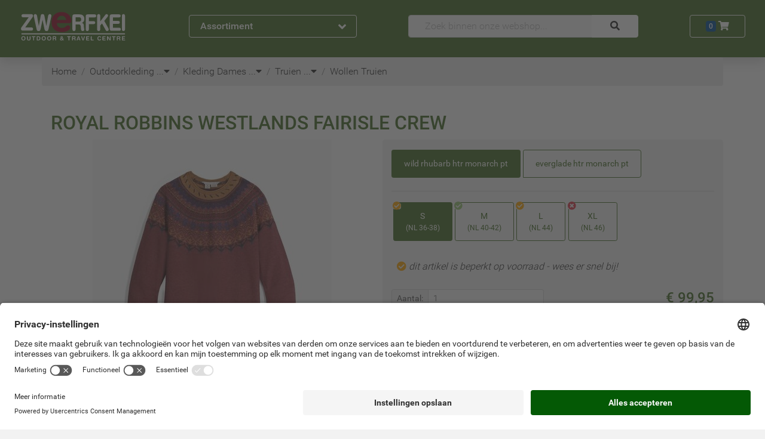

--- FILE ---
content_type: text/html; charset=UTF-8
request_url: https://www.zwerfkei.nl/product/royal-robbins-westlands-fairisle-crew
body_size: 54906
content:
<!doctype html>
<!--[if lt IE 7]> <html class="no-js lt-ie9 lt-ie8 lt-ie7" lang="nl"> <![endif]-->
<!--[if IE 7]>    <html class="no-js lt-ie9 lt-ie8" lang="nl"> <![endif]-->
<!--[if IE 8]>    <html class="no-js lt-ie9" lang="nl"> <![endif]-->
<!--[if gt IE 8]><!--><html class="no-js" lang="nl"> <!--<![endif]-->
	<head>
		<link href="https://objectstore.true.nl/zwerfkei:css/site-52f9d813268ee5cce0e90440d465dbd2live.css" rel="stylesheet" type="text/css" />
		
<meta property="og:site_name" content="Zwerfkei outdoor & Travel Centre" />
<meta property="og:type" content="product" />
<meta property="og:title" content="Royal Robbins Westlands fairisle crew " />
<meta property="og:brand" content="Royal Robbins" />
<meta property="og:productId" content="96943" />
<meta property="og:description" content="De&nbsp;Westlands Fairisle Crew van Royal Robbins is een stijlvolle encomfortabele trui, gemaakt van een duurzame mix van merinowol metOysterYarn™. OysterYarn™ is een zacht polyester gemaakt van gerecyclede plasticflessen en geüpcyclede oesterschelpen, om natuurlijk zachte, duurzaamcomfortabele garens te creëren. De trui met prachtig ingebreid patroongeeft lichtgewicht, ademende warmte die in alle seizoenen comfortabel is.Specificaties van de Royal Robbins Westlands Fairisle Crew:  60% merinowol, 40% polyester OysterYarn™ - gerecyclede plastic flessen engeüpcyclede oesterschelpen, om afval te verminderen en de impact op deplaneet te helpen minimaliseren Van nature temperatuurregulerend, geurbestendig en duurzaam Traditioneel ingebreid FairIsle patroon Ronde hals Regular fit Wasbaar in de machine Lengte achterkant: 72 cm Lengte voorkant: 72 cm Gewicht: 298 gram" />
<meta property="og:image" content="https://objectstore.true.nl/zwerfkei:images/18-royal-robbins-westlands-fairisle-crew-wild-rhubarb-htr-monarch-pt_a343.jpg" />
<meta property="og:url" content="https://www.zwerfkei.nl/product/royal-robbins-westlands-fairisle-crew" />
<meta property="og:price:amount" content="99.95" />
<meta property="og:price:currency" content="EUR" />
<meta property="og:availability" content="instock" />
<meta property="pinterest:richpins" content="enabled" />

<link rel="alternate" hreflang="nl-nl" href="https://www.zwerfkei.nl/product/royal-robbins-westlands-fairisle-crew" /><link rel="alternate" hreflang="nl-be" href="https://www.zwerfkei.be/product/royal-robbins-westlands-fairisle-crew" />
<!-- Google Tag Manager -->
<script>
dataLayer = [];

(function(w,d,s,l,i){w[l]=w[l]||[];w[l].push({'gtm.start':
new Date().getTime(),event:'gtm.js'});var f=d.getElementsByTagName(s)[0],
j=d.createElement(s),dl=l!='dataLayer'?'&l='+l:'';j.async=true;j.src=
'https://www.googletagmanager.com/gtm.js?id='+i+dl;f.parentNode.insertBefore(j,f);
})(window,document,'script','dataLayer','GTM-5BTFTF');

</script>
<!-- End Google Tag Manager -->


<script>
  (function(i,s,o,g,r,a,m){i['GoogleAnalyticsObject']=r;i[r]=i[r]||function(){
  (i[r].q=i[r].q||[]).push(arguments)},i[r].l=1*new Date();a=s.createElement(o),
  m=s.getElementsByTagName(o)[0];a.async=0;a.src=g;m.parentNode.insertBefore(a,m)
  })(window,document,'script','https://www.google-analytics.com/analytics.js','ga');

	if(typeof ga !== "undefined")
	{
		ga('set', 'anonymizeIp', true);

		if ( location.hostname.indexOf('local') !== -1 ) {
		  ga('set', 'sendHitTask', null);
		}

		ga('create', 'UA-656621-1', {
			cookieFlags: 'max-age=7200;secure;samesite=none'
		});

		ga('require', 'GTM-KXR45PK');
		ga('require', 'displayfeatures');
		ga('require','ec');
			}
</script>

<!-- hotjar.com implementation for analytics -->
<script src="https://t.contentsquare.net/uxa/c15463e56abf3.js"></script>

<link rel="canonical" href="https://www.zwerfkei.nl/product/royal-robbins-westlands-fairisle-crew" />
<title>Royal Robbins Westlands fairisle crew  | Zwerfkei.nl</title>
<meta name="description" content="Royal Robbins Westlands fairisle crew  kopen? Ga naar Zwerfkei.nl &#10003;Webshop keurmerk &#10003;Service gericht &#10003;Grote voorraad &#10003;30+ jaar ervaring &#10003;Gratis verzending boven €50 &#10003;Onvergetelijk avontuur! Advies nodig? Kom langs in onze outdoorwinkel in Woerden of bel: 0348-421648!">
<meta http-equiv="Content-Type" content="text/html; charset=utf-8" />
<meta http-equiv="content-language" content="nl-nl">
<meta name="viewport" content="width=device-width, initial-scale=1.0">
<meta name="geo.region" content="NL">
<meta name="placename" content="Woerden">
<meta name="theme-color" content="#446c24" />
<link rel="shortcut icon" href="/favicon.ico" />
<link rel="icon" type="image/vnd.microsoft.icon" href="/favicon.ico" />
<link rel="shortcut icon" href="/favicon.ico" type="image/x-icon" />
<link rel="icon" href="/favicon.ico" type="image/x-icon" />

	</head>
	<body data-spy="scroll" data-target="#navbar_articles" data-offset="60" itemscope="" itemtype="http://schema.org/WebPage" class="position-relative no_js navigator pagetype_detail cold sunset  " >
        
    <div class="bs">
	<header>
				
<nav class="navbar navbar-expand-md navbar-dark bg-dark shadow pb-3" id="mainMenuBar" itemscope itemtype="http://schema.org/SiteNavigationElement">
	<div class="container-wide">
		<div class="row align-items-center justify-content-between">
			<div class="col-auto col-sm-4 col-lg-3 order-2" role="group">
				<button class="d-none d-md-flex justify-content-between align-items-center btn btn-block btn-outline-light font-weight-bold px-3 collapsed" type="button" id="dropdownMenuButtonExpanded" data-toggle="collapse" data-trigger="click" data-target="#dropdownMenu">
	Assortiment <span class=" text-large collapse-toggle-icon fa fa-angle-up"></span>
</button>
<button class="d-none d-sm-flex d-md-none justify-content-between align-items-center btn btn-block btn-outline-light font-weight-bold m-0 p-2 text-small" type="button" id="dropdownMenuButtonCollapsed" data-toggle="collapse" data-target="#dropdownMenu">
	<span class="d-none d-sm-inline">Assortiment &amp; Info</span> <span class=" text-large collapse-toggle-icon fa fa-angle-down"></span>
</button>
<button class="d-flex d-sm-none justify-content-between align-items-center btn btn-block btn-outline-light font-weight-bold m-0 p-2 text-large" type="button" id="dropdownMenuButtonCollapsed" data-toggle="collapse" data-target="#dropdownMenu">
	<span class="fa fa-bars"></span>
</button>

<div class="bg-light p-0 w-100 collapse collapse-menu rounded-bottom fullscreen-sm shadow-sm" id="dropdownMenu">
	<div class=" d-none d-xl-block">
		<div class="d-block position-relastive justify-content-between d-md-none">
	
	<div class="bs btn btn-light text-left nav-item nav-link pl-2 pr-3 py-2 py-xl-1">

			<div class="bs d-inline-block mr-2 mr-xl-0 fa fa-clock" style="width: 24px; height: 24px; line-height:24px">&nbsp;</div>
	
			<a class="d-inline-block pl-xl-1  " itemprop="hasPart" href="https://www.zwerfkei.nl/service/openingstijden" title="Openingstijden">Openingstijden</a>
	</div>
	
	<div class="bs btn btn-light text-left nav-item nav-link pl-2 pr-3 py-2 py-xl-1">

			<div class="bs d-inline-block mr-2 mr-xl-0 fa fa-phone" style="width: 24px; height: 24px; line-height:24px">&nbsp;</div>
	
			<a class="d-inline-block pl-xl-1  " itemprop="hasPart" href="https://www.zwerfkei.nl/contact" title="Contact">Contact</a>
	</div>
	
	<div class="bs btn btn-light text-left nav-item nav-link pl-2 pr-3 py-2 py-xl-1">

			<div class="bs d-inline-block mr-2 mr-xl-0 fa fa-info" style="width: 24px; height: 24px; line-height:24px">&nbsp;</div>
	
			<a class="d-inline-block pl-xl-1  " itemprop="hasPart" href="https://www.zwerfkei.nl/service" title="Klantenservice">Klantenservice</a>
	</div>
	<button class="btn btn-light text-large fa fa-times position-absolute" style="top:5px; right:0" data-toggle="collapse" data-target="#dropdownMenu"></button>
</div>
<div class="d-flex d-md-none justify-content-center text-light bg-dark p-2">
	<span class="text-large">Ons assortiment</span>
</div>

	
		<div class="bs btn btn-light text-left nav-item nav-link px-2 pr-3 py-1 menu-button collapsed" itemprop="hasPart" data-toggle="collapse" data-target="#menu-kamperen">


	<div class="bs d-inline-block" style="width: 24px; height: 24px; background-repeat: no-repeat; background-position: center; background-image: url(data:image/svg+xml;utf8,%3Csvg%20xmlns%3D%22http%3A%2F%2Fwww.w3.org%2F2000%2Fsvg%22%20viewBox%3D%220%200%2020%2020%22%20preserveAspectRatio%3D%22none%22%3E%0A%09%09%09%09%09%09%3Cstyle%20type%3D%22text%2Fcss%22%3E%0A%09%09%09%09%09%09%09.st0%7Bfill%3A%23446c24%3B%7D%0A%09%09%09%09%09%09%3C%2Fstyle%3E%0A%09%09%09%09%09%09%3Cpath%20class%3D%22st0%22%20d%3D%22M20%2019.3L10.4%202.5l1-1.8h-0.8L10%201.9%209.3%200.7H8.6l1%201.8L0%2019.3H20zM9.9%2011.3l4.2%207.8H5.7L9.9%2011.3z%22%2F%3E%0A%09%09%09%09%09%20%20%3C%2Fsvg%3E);">&nbsp;</div>


	<div class="bs d-inline-block pl-1 text-black-75" ><a itemProp="hasPart" href="https://www.zwerfkei.nl/kamperen" title="Kamperen">Kamperen</a></div>
	<div class="bs d-inline-block fa fa-angle-right float-right"></div>

	<div class="bs collapse container menu-panel p-2 btn btn-light shadow-sm" id="menu-Kamperen">
		<div class="bs row">

			
				<div class="bs col-3 py-3 pl-3 pr-2">

					
						<a itemProp="hasPart" class="bs d-block text-left py-0" href="https://www.zwerfkei.nl/tenten" title="Tenten">

	
	<div class="bs font-weight-bolder text-dark" >Tenten</div>
</a>

						
							
								<a itemProp="hasPart" class="bs d-block text-left py-0" href="https://www.zwerfkei.nl/tenten/kampeermeubels" title="Kampeermeubels">

	
	<div class="bs text-black-75" >Kampeermeubels</div>
</a>

							
						
							
								<a itemProp="hasPart" class="bs d-block text-left py-0" href="https://www.zwerfkei.nl/tenten/tent-accessoires" title="Tentaccessoires">

	
	<div class="bs text-black-75" >Tentaccessoires</div>
</a>

							
						
							
								<a itemProp="hasPart" class="bs d-block text-left py-0" href="https://www.zwerfkei.nl/tenten/tenten" title="Tenten">

	
	<div class="bs text-black-75" >Tenten</div>
</a>

							
						
							
								<a itemProp="hasPart" class="bs d-block text-left py-0" href="https://www.zwerfkei.nl/tenten/haringen" title="Tentharingen">

	
	<div class="bs text-black-75" >Tentharingen</div>
</a>

							
						
							
								<a itemProp="hasPart" class="bs d-block text-left py-0" href="https://www.zwerfkei.nl/tenten/wings-tarps" title="Wings & Tarps">

	
	<div class="bs text-black-75" >Wings & Tarps</div>
</a>

							
						
					
				</div>

			
				<div class="bs col-3 py-3 pl-3 pr-2">

					
						<a itemProp="hasPart" class="bs d-block text-left py-0" href="https://www.zwerfkei.nl/slaapzakken-matjes" title="Slaapzakken & Matjes">

	
	<div class="bs font-weight-bolder text-dark" >Slaapzakken & Matjes</div>
</a>

						
							
								<a itemProp="hasPart" class="bs d-block text-left py-0" href="https://www.zwerfkei.nl/slaapzakken-matjes/bivakzakken" title="Bivakzakken">

	
	<div class="bs text-black-75" >Bivakzakken</div>
</a>

							
						
							
								<a itemProp="hasPart" class="bs d-block text-left py-0" href="https://www.zwerfkei.nl/slaapzakken-matjes/accessoires-en-kussentjes" title="Kussentjes">

	
	<div class="bs text-black-75" >Kussentjes</div>
</a>

							
						
							
								<a itemProp="hasPart" class="bs d-block text-left py-0" href="https://www.zwerfkei.nl/slaapzakken-matjes/lakenzak" title="Lakenzakken">

	
	<div class="bs text-black-75" >Lakenzakken</div>
</a>

							
						
							
								<a itemProp="hasPart" class="bs d-block text-left py-0" href="https://www.zwerfkei.nl/slaapzakken-matjes/slaapmaterialen-kids" title="Slaapmaterialen Kids">

	
	<div class="bs text-black-75" >Slaapmaterialen Kids</div>
</a>

							
						
							
								<a itemProp="hasPart" class="bs d-block text-left py-0" href="https://www.zwerfkei.nl/slaapzakken-matjes/slaapmatten" title="Slaapmatten">

	
	<div class="bs text-black-75" >Slaapmatten</div>
</a>

							
						
							
								<a itemProp="hasPart" class="bs d-block text-left py-0" href="https://www.zwerfkei.nl/slaapzakken-matjes/slaapmatten-accessoires" title="Slaapmatten Accessoires">

	
	<div class="bs text-black-75" >Slaapmatten Accessoires</div>
</a>

							
						
							
								<a itemProp="hasPart" class="bs d-block text-left py-0" href="https://www.zwerfkei.nl/slaapzakken-matjes/slaapzakken" title="Slaapzakken & Dekens">

	
	<div class="bs text-black-75" >Slaapzakken & Dekens</div>
</a>

							
						
					
				</div>

			
				<div class="bs col-3 py-3 pl-3 pr-2">

					
						<a itemProp="hasPart" class="bs d-block text-left py-0" href="https://www.zwerfkei.nl/koken-voeding" title="Koken & Voeding">

	
	<div class="bs font-weight-bolder text-dark" >Koken & Voeding</div>
</a>

						
							
								<a itemProp="hasPart" class="bs d-block text-left py-0" href="https://www.zwerfkei.nl/koken-voeding/barbecues-en-ovens" title="Barbecues & Ovens">

	
	<div class="bs text-black-75" >Barbecues & Ovens</div>
</a>

							
						
							
								<a itemProp="hasPart" class="bs d-block text-left py-0" href="https://www.zwerfkei.nl/koken-voeding/brander-onderdelen" title="Branderonderdelen">

	
	<div class="bs text-black-75" >Branderonderdelen</div>
</a>

							
						
							
								<a itemProp="hasPart" class="bs d-block text-left py-0" href="https://www.zwerfkei.nl/koken-voeding/branders" title="Branders">

	
	<div class="bs text-black-75" >Branders</div>
</a>

							
						
							
								<a itemProp="hasPart" class="bs d-block text-left py-0" href="https://www.zwerfkei.nl/koken-voeding/servies" title="Campingservies">

	
	<div class="bs text-black-75" >Campingservies</div>
</a>

							
						
							
								<a itemProp="hasPart" class="bs d-block text-left py-0" href="https://www.zwerfkei.nl/koken-voeding/flessen-en-waterzakken" title="Flessen & Waterzakken">

	
	<div class="bs text-black-75" >Flessen & Waterzakken</div>
</a>

							
						
							
								<a itemProp="hasPart" class="bs d-block text-left py-0" href="https://www.zwerfkei.nl/koken-voeding/koelen" title="Koelboxen & Toebehoren">

	
	<div class="bs text-black-75" >Koelboxen & Toebehoren</div>
</a>

							
						
							
								<a itemProp="hasPart" class="bs d-block text-left py-0" href="https://www.zwerfkei.nl/koken-voeding/koffie" title="Koffie & Toebehoren">

	
	<div class="bs text-black-75" >Koffie & Toebehoren</div>
</a>

							
						
							
								<a itemProp="hasPart" class="bs d-block text-left py-0" href="https://www.zwerfkei.nl/koken-voeding/accessoires" title="Kookaccessoires">

	
	<div class="bs text-black-75" >Kookaccessoires</div>
</a>

							
						
							
								<a itemProp="hasPart" class="bs d-block text-left py-0" href="https://www.zwerfkei.nl/koken-voeding/opberg" title="Opbergsystemen">

	
	<div class="bs text-black-75" >Opbergsystemen</div>
</a>

							
						
							
								<a itemProp="hasPart" class="bs d-block text-left py-0" href="https://www.zwerfkei.nl/koken-voeding/pannen-en-ketels" title="Pannen & Ketels">

	
	<div class="bs text-black-75" >Pannen & Ketels</div>
</a>

							
						
							
								<a itemProp="hasPart" class="bs d-block text-left py-0" href="https://www.zwerfkei.nl/koken-voeding/voeding" title="Voeding">

	
	<div class="bs text-black-75" >Voeding</div>
</a>

							
						
					
				</div>

			
		</div>
	</div>
</div>

	

	
		<div class="bs btn btn-light text-left nav-item nav-link px-2 pr-3 py-1 menu-button collapsed" itemprop="hasPart" data-toggle="collapse" data-target="#menu-outdoorkleding">


	<div class="bs d-inline-block" style="width: 24px; height: 24px; background-repeat: no-repeat; background-position: center; background-image: url(data:image/svg+xml;utf8,%3Csvg%20xmlns%3D%22http%3A%2F%2Fwww.w3.org%2F2000%2Fsvg%22%20viewBox%3D%220%200%2057.2%2064.1%22%3E%0A%09%09%09%09%09%09%3Cdefs%3E%0A%09%09%09%09%09%09%20%20%3Cstyle%3E%0A%09%09%09%09%09%09%09.a%2C.b%7Bfill%3A%23446c24%3Bstroke%3A%231d481d%3Bstroke-miterlimit%3A10%3Bstroke-width%3A1.01px%7D.b%7Bfill%3Anone%7D%0A%09%09%09%09%09%09%20%20%3C%2Fstyle%3E%0A%09%09%09%09%09%09%3C%2Fdefs%3E%0A%09%09%09%09%09%09%3Cpath%20d%3D%22M42.5%2025c-.2.5%200%20.4%200%201-.2%201.9-.2%203.6-.2%205.4%200%204.3.2%208.6.6%2012.8s.3%208.2.7%2012.3a35.8%2035.8%200%200%201%20.4%205.8s-8.7.5-10.6.4l-3.5-.3H28c-1.6-.3-11.2.2-12%20.2h-2.2l.4-4.3s.4-7.5.4-11.3V34.8a54.1%2054.1%200%200%200-.2-8.2v-1A44.9%2044.9%200%200%200%209.5%2038a63.7%2063.7%200%200%200-.6%207.2A57.8%2057.8%200%200%200%209.7%2057l1%205-8.1%201.5-.8-3.3-1-6.4a58.2%2058.2%200%200%201%20.4-15.2c.6-3.4%201-6.8%201.7-10.1A31.9%2031.9%200%200%201%205.4%2021c1.3-2.6%204-6.5%206.8-8.5.4-.3%206.7-2%207.1-2.1-4.6%201.9-7.6-5.4%200-8.5a25%2025%200%200%201%209-1.3c4-.1%2011.5-.4%2013%205.2%201%203.5.6%204.6-3.8%204.4.6.1%207.7%201%208.2%201.6l.7.8a52.5%2052.5%200%200%201%203.3%204.6%2040.8%2040.8%200%200%201%204.1%209.4%2054.5%2054.5%200%200%201%202.5%2016.5v11.8c.2%201.4.4%202.7.4%204a12.1%2012.1%200%200%201-.2%203.4l-6.7.4c.2-3-.4-6.3-.3-9.2.1-5.7-.6-10-1-15a22.9%2022.9%200%200%200-2.4-8.8%2020.4%2020.4%200%200%200-3.7-4.6%22%20class%3D%22a%22%2F%3E%0A%09%09%09%09%09%09%3Cpath%20d%3D%22M1.8%2059.7a13.2%2013.2%200%200%200%203.9-.3c1.1-.2%201.8-.5%202.9-.6a7%207%200%200%200%20.2%201.8%2018.4%2018.4%200%200%201-6.7.9M56.7%2059c-1.6-.3-3.7.5-5.4.5a5%205%200%200%200%200%201.6.8.8%200%200%200%20.1.2l2.2-.3a12.3%2012.3%200%200%201%203.1-.4M25.3%208.7c1.4.8%201.1%2027%201.1%2029v21a23%2023%200%200%201%200%203.4m3.9-53.2c-.9%203.5-.2%2012.3-.2%2015.3v20.7c-.2%203.8%200%207%20.1%2010.8.1%205.3.3%205.2%200%206.6m.4-1.6a37.9%2037.9%200%200%200%206.6.3%2029.4%2029.4%200%200%200%203.4-.2%2022.8%2022.8%200%200%200%203.3-.7m-29.8.3c2.5%201.1%209.4.2%2012%20.2%22%20class%3D%22a%22%2F%3E%0A%09%09%09%09%09%09%3Cpath%20d%3D%22M12.3%2027.3c2.5-5.5%203.6-4.6%203.8-2.2%200%201.1.2%201.6.3%203.2v3l.1%201.8m29.2-6.7c-3.4-5.3-4-3.7-4.4-2a23%2023%200%200%200-.3%203.1v5.7%22%20class%3D%22b%22%2F%3E%0A%09%09%09%09%09%09%3Cpath%20d%3D%22M28%208.9c-4.8-.2-8.3-1.2-8.7-1.7-.8-.9.5-2.5%201.7-3%203-1%204-.6%207.1-1%200%200%206.5%200%208.6.9%203.3%201.4.9%204.7-8.4%204.8zm12.8%2046.8a.9.9%200%200%201-.7%201%20.9.9%200%200%201-1-.8l-1.6-10.6a.9.9%200%200%201%20.8-1%20.9.9%200%200%201%201%20.8zm-23.1%200a.9.9%200%200%200%20.7%201%20.9.9%200%200%200%201-.8L21%2045.3a.9.9%200%200%200-.8-1%20.9.9%200%200%200-1%20.8zM20%2045.5l-1.5%2010.2m19.8-10.2l1.5%2010.2M28.2%208.9l.1%2053.4%22%20class%3D%22a%22%2F%3E%0A%09%09%09%09%09%09%3Cpath%20d%3D%22M19%206.8c.1-6.3%204.7-4.8%2011.8-5%208.3-.1%207.7%204.1%206.6%205M23%208.3c3-.8%207.6-.3%2010.7%200%22%20class%3D%22a%22%2F%3E%0A%09%09%09%09%09%09%3Cellipse%20cx%3D%2221.2%22%20cy%3D%2210%22%20class%3D%22a%22%20rx%3D%22.5%22%20ry%3D%22.5%22%2F%3E%0A%09%09%09%09%09%09%3Cellipse%20cx%3D%2235.5%22%20cy%3D%2210%22%20class%3D%22a%22%20rx%3D%22.5%22%20ry%3D%22.5%22%2F%3E%0A%09%09%09%09%09%09%3Cpath%20d%3D%22M28.6%2012.5a.6.6%200%200%201-.6.6.6.6%200%200%201-.5-.6v-2.4a.6.6%200%200%201%20.5-.6.6.6%200%200%201%20.6.6zM39%2047.2a.4.4%200%200%201-.3.4.4.4%200%200%201-.4-.3l-.2-1.6a.4.4%200%200%201%20.3-.4.4.4%200%200%201%20.4.3zm-19.6.1a.4.4%200%200%200%20.3.5.4.4%200%200%200%20.4-.4l.2-1.5a.4.4%200%200%200-.3-.5.4.4%200%200%200-.4.4zm21.9-14.5a.4.4%200%200%201-.3.4.4.4%200%200%201-.4-.4v-1.6a.4.4%200%200%201%20.4-.3.4.4%200%200%201%20.3.3zm-24.4%200a.4.4%200%200%201-.4.4.4.4%200%200%201-.3-.4v-1.6a.4.4%200%200%201%20.3-.3.4.4%200%200%201%20.4.3z%22%20class%3D%22a%22%2F%3E%0A%09%09%09%09%09%20%20%3C%2Fsvg%3E);">&nbsp;</div>


	<div class="bs d-inline-block pl-1 text-black-75" ><a itemProp="hasPart" href="https://www.zwerfkei.nl/outdoorkleding" title="Outdoorkleding">Outdoorkleding</a></div>
	<div class="bs d-inline-block fa fa-angle-right float-right"></div>

	<div class="bs collapse container menu-panel p-2 btn btn-light shadow-sm" id="menu-Outdoorkleding">
		<div class="bs row">

			
				<div class="bs col-3 py-3 pl-3 pr-2">

					
						<a itemProp="hasPart" class="bs d-block text-left py-0" href="https://www.zwerfkei.nl/kleding-dames" title="Kleding Dames">

	
	<div class="bs font-weight-bolder text-dark" >Kleding Dames</div>
</a>

						
							
								<a itemProp="hasPart" class="bs d-block text-left py-0" href="https://www.zwerfkei.nl/kleding-dames/blouse" title="Blouse">

	
	<div class="bs text-black-75" >Blouse</div>
</a>

							
						
							
								<a itemProp="hasPart" class="bs d-block text-left py-0" href="https://www.zwerfkei.nl/kleding-dames/broeken" title="Broeken Dames">

	
	<div class="bs text-black-75" >Broeken Dames</div>
</a>

							
						
							
								<a itemProp="hasPart" class="bs d-block text-left py-0" href="https://www.zwerfkei.nl/kleding-dames/handschoenen-hoofddeksels-ed" title="Handschoenen, Hoofddeksels E.d.">

	
	<div class="bs text-black-75" >Handschoenen, Hoofddeksels E.d.</div>
</a>

							
						
							
								<a itemProp="hasPart" class="bs d-block text-left py-0" href="https://www.zwerfkei.nl/kleding-dames/jassen" title="Jassen Dames">

	
	<div class="bs text-black-75" >Jassen Dames</div>
</a>

							
						
							
								<a itemProp="hasPart" class="bs d-block text-left py-0" href="https://www.zwerfkei.nl/kleding-dames/ondergoed" title="Ondergoed Dames">

	
	<div class="bs text-black-75" >Ondergoed Dames</div>
</a>

							
						
							
								<a itemProp="hasPart" class="bs d-block text-left py-0" href="https://www.zwerfkei.nl/kleding-dames/onderhoudsmiddelen" title="Onderhoudsmiddelen">

	
	<div class="bs text-black-75" >Onderhoudsmiddelen</div>
</a>

							
						
							
								<a itemProp="hasPart" class="bs d-block text-left py-0" href="https://www.zwerfkei.nl/kleding-dames/rokjes-jurken" title="Rokjes & Jurken">

	
	<div class="bs text-black-75" >Rokjes & Jurken</div>
</a>

							
						
							
								<a itemProp="hasPart" class="bs d-block text-left py-0" href="https://www.zwerfkei.nl/kleding-dames/shirts" title="Shirts Dames">

	
	<div class="bs text-black-75" >Shirts Dames</div>
</a>

							
						
							
								<a itemProp="hasPart" class="bs d-block text-left py-0" href="https://www.zwerfkei.nl/kleding-dames/tanks" title="Tank Top">

	
	<div class="bs text-black-75" >Tank Top</div>
</a>

							
						
							
								<a itemProp="hasPart" class="bs d-block text-left py-0" href="https://www.zwerfkei.nl/kleding-dames/truien-en-vesten" title="Truien">

	
	<div class="bs text-black-75" >Truien</div>
</a>

							
						
							
								<a itemProp="hasPart" class="bs d-block text-left py-0" href="https://www.zwerfkei.nl/kleding-dames/vesten_1" title="Vesten">

	
	<div class="bs text-black-75" >Vesten</div>
</a>

							
						
					
				</div>

			
				<div class="bs col-3 py-3 pl-3 pr-2">

					
						<a itemProp="hasPart" class="bs d-block text-left py-0" href="https://www.zwerfkei.nl/kleding-heren" title="Kleding Heren">

	
	<div class="bs font-weight-bolder text-dark" >Kleding Heren</div>
</a>

						
							
								<a itemProp="hasPart" class="bs d-block text-left py-0" href="https://www.zwerfkei.nl/kleding-heren/broeken" title="Broeken Heren">

	
	<div class="bs text-black-75" >Broeken Heren</div>
</a>

							
						
							
								<a itemProp="hasPart" class="bs d-block text-left py-0" href="https://www.zwerfkei.nl/kleding-heren/handschoenen-hoofddeksels-ed" title="Handschoenen, Hoofddeksels E.d.">

	
	<div class="bs text-black-75" >Handschoenen, Hoofddeksels E.d.</div>
</a>

							
						
							
								<a itemProp="hasPart" class="bs d-block text-left py-0" href="https://www.zwerfkei.nl/kleding-heren/jassen" title="Jassen Heren">

	
	<div class="bs text-black-75" >Jassen Heren</div>
</a>

							
						
							
								<a itemProp="hasPart" class="bs d-block text-left py-0" href="https://www.zwerfkei.nl/kleding-heren/ondergoed" title="Ondergoed Heren">

	
	<div class="bs text-black-75" >Ondergoed Heren</div>
</a>

							
						
							
								<a itemProp="hasPart" class="bs d-block text-left py-0" href="https://www.zwerfkei.nl/kleding-heren/onderhoudsmiddelen" title="Onderhoudsmiddelen">

	
	<div class="bs text-black-75" >Onderhoudsmiddelen</div>
</a>

							
						
							
								<a itemProp="hasPart" class="bs d-block text-left py-0" href="https://www.zwerfkei.nl/kleding-heren/overhemden" title="Overhemden">

	
	<div class="bs text-black-75" >Overhemden</div>
</a>

							
						
							
								<a itemProp="hasPart" class="bs d-block text-left py-0" href="https://www.zwerfkei.nl/kleding-heren/shirts-heren" title="Shirts Heren">

	
	<div class="bs text-black-75" >Shirts Heren</div>
</a>

							
						
							
								<a itemProp="hasPart" class="bs d-block text-left py-0" href="https://www.zwerfkei.nl/kleding-heren/truien-en-vesten" title="Truien">

	
	<div class="bs text-black-75" >Truien</div>
</a>

							
						
							
								<a itemProp="hasPart" class="bs d-block text-left py-0" href="https://www.zwerfkei.nl/kleding-heren/vesten" title="Vesten">

	
	<div class="bs text-black-75" >Vesten</div>
</a>

							
						
					
				</div>

			
				<div class="bs col-3 py-3 pl-3 pr-2">

					
						<a itemProp="hasPart" class="bs d-block text-left py-0" href="https://www.zwerfkei.nl/kleding-kinderen" title="Kleding Kinderen">

	
	<div class="bs font-weight-bolder text-dark" >Kleding Kinderen</div>
</a>

						
							
								<a itemProp="hasPart" class="bs d-block text-left py-0" href="https://www.zwerfkei.nl/kleding-kinderen/handschoenen-hoofddeksels-ed" title="Handschoenen, Hoofddeksels E.d.">

	
	<div class="bs text-black-75" >Handschoenen, Hoofddeksels E.d.</div>
</a>

							
						
							
								<a itemProp="hasPart" class="bs d-block text-left py-0" href="https://www.zwerfkei.nl/kleding-kinderen/kinderkleding" title="Kinderkleding">

	
	<div class="bs text-black-75" >Kinderkleding</div>
</a>

							
						
							
								<a itemProp="hasPart" class="bs d-block text-left py-0" href="https://www.zwerfkei.nl/kleding-kinderen/kinderondergoed" title="Kinderondergoed">

	
	<div class="bs text-black-75" >Kinderondergoed</div>
</a>

							
						
					
				</div>

			
				<div class="bs col-3 py-3 pl-3 pr-2">

					
						<a itemProp="hasPart" class="bs d-block text-left py-0" href="https://www.zwerfkei.nl/fietskleding" title="Fietskleding">

	
	<div class="bs font-weight-bolder text-dark" >Fietskleding</div>
</a>

						
							
								<a itemProp="hasPart" class="bs d-block text-left py-0" href="https://www.zwerfkei.nl/fietskleding/fietskleding-dames" title="Fietskleding Dames">

	
	<div class="bs text-black-75" >Fietskleding Dames</div>
</a>

							
						
							
								<a itemProp="hasPart" class="bs d-block text-left py-0" href="https://www.zwerfkei.nl/fietskleding/fietskleding-heren" title="Fietskleding Heren">

	
	<div class="bs text-black-75" >Fietskleding Heren</div>
</a>

							
						
							
								<a itemProp="hasPart" class="bs d-block text-left py-0" href="https://www.zwerfkei.nl/fietskleding/fietskleding-kinderen" title="Fietskleding Kinderen">

	
	<div class="bs text-black-75" >Fietskleding Kinderen</div>
</a>

							
						
							
								<a itemProp="hasPart" class="bs d-block text-left py-0" href="https://www.zwerfkei.nl/fietskleding/kledingaccessoires" title="Kledingaccessoires Fiets">

	
	<div class="bs text-black-75" >Kledingaccessoires Fiets</div>
</a>

							
						
					
				</div>

			
		</div>
	</div>
</div>

	

	
		<div class="bs btn btn-light text-left nav-item nav-link px-2 pr-3 py-1 menu-button collapsed" itemprop="hasPart" data-toggle="collapse" data-target="#menu-schoenen">


	<div class="bs d-inline-block" style="width: 24px; height: 24px; background-repeat: no-repeat; background-position: center; background-image: url(data:image/svg+xml;utf8,%3Csvg%20xmlns%3D%22http%3A%2F%2Fwww.w3.org%2F2000%2Fsvg%22%20id%3D%22A%22%20viewBox%3D%220%200%2071%2071%22%3E%0A%09%09%09%09%09%09%3Cdefs%3E%0A%09%09%09%09%09%09%20%20%3Cstyle%3E%0A%09%09%09%09%09%09%09.cls-1%7Bfill%3A%23446c24%3B%7D.cls-1%2C.cls-3%7Bstroke%3A%231d481d%3Bstroke-width%3A1.08px%7D.cls-1%2C.cls-2%2C.cls-3%7Bstroke-miterlimit%3A10%7D.cls-2%2C.cls-4%2C.cls-5%7Bfill%3Anone%3Bstroke%3A%231d481d%3B%7D.cls-2%7Bstroke-width%3A.78px%7D.cls-3%7Bfill%3A%23446c24%3B%7D.cls-4%2C.cls-5%7Bstroke-linecap%3Around%3Bstroke-linejoin%3Around%7D.cls-4%7Bstroke-width%3A1.56px%7D.cls-5%7Bstroke-width%3A2.34px%7D%0A%09%09%09%09%09%09%20%20%3C%2Fstyle%3E%0A%09%09%09%09%09%09%3C%2Fdefs%3E%0A%09%09%09%09%09%09%3Cpath%20d%3D%22M2.4%2055.1a24.6%2024.6%200%200%200%20.7%205.8c3.6.3%207.6%201%2011.5%201.3%201.5%200%205%20.5%206.3-.2.7-.5.6-1.6%201.3-2.1a10%2010%200%200%201%203-.3c4.4%200%206%201.5%208.3%202%204%20.9%204.4.3%209.4.4%204.9%200%208.5-1%2013.3-1.4A46%2046%200%200%200%2067.5%2057c1-1%20.4-5.6.3-6.9-.3-2.3-1.3-5-3.3-6.5s-4.9-1.4-7.1-2.1a88%2088%200%200%201-7.7-3C44%2036.3%2038.7%2033%2035.2%2028c-1.5-2.4-3-4.4-3.5-7.2a36%2036%200%200%201-.5-9.7v-.4c-.8-1.6-1-2.5-3-2.1-1.3.2-3.8%201.1-4.1%202.5-2.9%201.2-4%201-7.6%201-4-.2-10.3-1.5-11-1.2l-.5.7c.5%203.2-.2%207.2-.7%209.7-.9%205.4-2%2010.4-2.3%2015.9a37.8%2037.8%200%200%200%200%207.7c.3%202%20.8%203%20.9%204.9a36.1%2036.1%200%200%201-.4%205.4m.3-5.5a36.1%2036.1%200%200%201-.4%205.4%22%20class%3D%22cls-1%22%2F%3E%0A%09%09%09%09%09%09%3Cpath%20d%3D%22M2.8%2049.5c3.4%201.7%209.5.9%2013.4%201.3a181%20181%200%200%200%2021.3.9h11c3.3%200%208.1.6%2011.3-.2%201.3-.4%203-2%204-2.8.9-.7%203-2%202.8-2%22%20class%3D%22cls-2%22%2F%3E%0A%09%09%09%09%09%09%3Cpath%20d%3D%22M68%2053.7c-9.7%204.2-22%202.7-32.2%202.7a450.8%20450.8%200%200%201-26.3-1.2c-2-.2-5%20.2-6.9-.5l-.1.4A24.6%2024.6%200%200%200%203%2061c3.7.3%207.7%201%2011.6%201.3%201.4%200%205%20.5%206.2-.2.8-.5.6-1.6%201.3-2.1a10%2010%200%200%201%203-.3c4.4%200%206%201.5%208.4%202%204%20.9%204.3.3%209.4.4%204.8%200%208.5-1%2013.2-1.4%204.2-.4%2011.4-3.6%2011.4-3.6a3%203%200%200%200%201-3z%22%20class%3D%22cls-3%22%2F%3E%0A%09%09%09%09%09%09%3Cpath%20d%3D%22M24%2011a59.7%2059.7%200%200%200%204%2016.3c1%202.2%207%207.3%208.4%208.4%205.6%204.4%2017.5%209.6%2020.8%207.3a4.5%204.5%200%200%200%201-.9M21.6%2018h-.1c.3%200%201.4-.5%201.8-.3s.4%201.3.5%201.6c-.6.3-1.6%201-2.1.4-.4-.3-.8-1.7-.1-1.7zm2.5%204.9c.7-.2.5%200%20.8.4a2%202%200%200%201%20.4.9c.1.6.1.4-.4.7a1.9%201.9%200%200%201-1.9%200c-.9-.5%200-1.6%201.1-2zm-.9%208.6c.5%200%201.1-.6%201.6-.2a1%201%200%200%201%20.2%201.5c-.5.6-.8.7-1.4.3a1.6%201.6%200%200%201-.8-1.5l.4-.1z%22%20class%3D%22cls-2%22%2F%3E%0A%09%09%09%09%09%09%3Cpath%20d%3D%22M23%2031.5c-.8.2-1.4%200-1.7.8-.6%201.2.4.8.9%201.4s.2%201.7%201.4%201.3c.5-.2.8-1.2%201-1.6m9.8%202.6c-1.4-.6-1.4%202.4.3%201.8%201.2-.4.3-1.6-.3-1.9zm3.4%202.3c-.4%200-1%200-1%20.9a1.3%201.3%200%200%200%201.6.9c1.2-.5.5-1.7-.4-1.8zm4.6%202.7c-.5%200-1-.3-1.1.3a1.2%201.2%200%200%200%20.8%201.5c2.3.5%201.3-1.6.4-1.8zm3.8%202c-.8.8.6%201.8%201.4%201.4%201-.5-.7-2-1.3-1.5zm5.4%201.2c-.3%200-.8%200-1%20.3-.3.7.7%201%201.1%201%201.2%200%201.3-1%20.3-1.2z%22%20class%3D%22cls-2%22%2F%3E%0A%09%09%09%09%09%09%3Cpath%20d%3D%22M51.6%2044.2c.5-1.2%202.2-3%203.4-3m-7.7%202.4c.5-1.2-.3-5.9-.3-5.9m-4.2%204.2c.5-1.2%207.1-2.2%208.3-2.2m-12.7-.5c.5-1.2%201.7-5.4%201.7-5.4m-5.9%203.4c.5-1.2%209.6-.6%2010.8-.6M34.4%2036c.5-1.3%201.6-6.7%201.6-6.7m-12.4%203.8c.5-1.2%2014.5.2%2015.6.2m-15.6-.2c.5-1.2%209.2-9.1%209.2-9.1m-8.8.5c.5-1.2%2010.8%204.8%2012%204.8%22%20class%3D%22cls-4%22%2F%3E%0A%09%09%09%09%09%09%3Cpath%20d%3D%22M28.8%2022.6c-1.6-.3-3.1%201-4.7.3s-1.7-.1-2.5-1.6c0%200%204-1.8%205.8-1.2s2%200%202.4%201.8c1.4-2.3%205.5-4.4%205.8-3.2s-1%202.2-2.2%202.7l-4.1%202c-1.1%204%201.4%208.6-.7%2012-.6%201-1.7%202-1.7%203.3%22%20class%3D%22cls-5%22%2F%3E%0A%09%09%09%09%09%09%3Cpath%20d%3D%22M30.6%2023.2a10.5%2010.5%200%200%201%205%204.3%208.6%208.6%200%200%200%201.2%201.8%205.7%205.7%200%200%200%203%201.3%22%20class%3D%22cls-5%22%2F%3E%0A%09%09%09%09%09%20%20%3C%2Fsvg%3E);">&nbsp;</div>


	<div class="bs d-inline-block pl-1 text-black-75" ><a itemProp="hasPart" href="https://www.zwerfkei.nl/schoenen" title="Schoenen">Schoenen</a></div>
	<div class="bs d-inline-block fa fa-angle-right float-right"></div>

	<div class="bs collapse container menu-panel p-2 btn btn-light shadow-sm" id="menu-Schoenen">
		<div class="bs row">

			
				<div class="bs col-3 py-3 pl-3 pr-2">

					
						<a itemProp="hasPart" class="bs d-block text-left py-0" href="https://www.zwerfkei.nl/wandelschoenen" title="Wandelschoenen">

	
	<div class="bs font-weight-bolder text-dark" >Wandelschoenen</div>
</a>

						
							
								<a itemProp="hasPart" class="bs d-block text-left py-0" href="https://www.zwerfkei.nl/wandelschoenen/wandelschoenen-a" title="A-Wandelschoenen">

	
	<div class="bs text-black-75" >A-Wandelschoenen</div>
</a>

							
						
							
								<a itemProp="hasPart" class="bs d-block text-left py-0" href="https://www.zwerfkei.nl/wandelschoenen/wandelschoenen-ab" title="AB-Wandelschoenen">

	
	<div class="bs text-black-75" >AB-Wandelschoenen</div>
</a>

							
						
							
								<a itemProp="hasPart" class="bs d-block text-left py-0" href="https://www.zwerfkei.nl/wandelschoenen/casual-en-reizen" title="Casual & Reisschoenen">

	
	<div class="bs text-black-75" >Casual & Reisschoenen</div>
</a>

							
						
							
								<a itemProp="hasPart" class="bs d-block text-left py-0" href="https://www.zwerfkei.nl/wandelschoenen/kinderschoenen" title="Kinderschoenen">

	
	<div class="bs text-black-75" >Kinderschoenen</div>
</a>

							
						
							
								<a itemProp="hasPart" class="bs d-block text-left py-0" href="https://www.zwerfkei.nl/wandelschoenen/laarzen" title="Laarzen">

	
	<div class="bs text-black-75" >Laarzen</div>
</a>

							
						
							
								<a itemProp="hasPart" class="bs d-block text-left py-0" href="https://www.zwerfkei.nl/wandelschoenen/trailrunning" title="Trailrunning">

	
	<div class="bs text-black-75" >Trailrunning</div>
</a>

							
						
							
								<a itemProp="hasPart" class="bs d-block text-left py-0" href="https://www.zwerfkei.nl/wandelschoenen/tropenschoenen" title="Tropenschoenen">

	
	<div class="bs text-black-75" >Tropenschoenen</div>
</a>

							
						
							
								<a itemProp="hasPart" class="bs d-block text-left py-0" href="https://www.zwerfkei.nl/wandelschoenen" title="Meer ...">

	
	<div class="bs font-weight-bolder text-dark" >Meer ...</div>
</a>
								
					
				</div>

			
				<div class="bs col-3 py-3 pl-3 pr-2">

					
						<a itemProp="hasPart" class="bs d-block text-left py-0" href="https://www.zwerfkei.nl/bergschoenen" title="Bergschoenen">

	
	<div class="bs font-weight-bolder text-dark" >Bergschoenen</div>
</a>

						
							
								<a itemProp="hasPart" class="bs d-block text-left py-0" href="https://www.zwerfkei.nl/bergschoenen/approach-schoenen" title="Approachschoenen">

	
	<div class="bs text-black-75" >Approachschoenen</div>
</a>

							
						
							
								<a itemProp="hasPart" class="bs d-block text-left py-0" href="https://www.zwerfkei.nl/bergschoenen/bergwandelschoenen-b" title="B-Bergwandelschoenen">

	
	<div class="bs text-black-75" >B-Bergwandelschoenen</div>
</a>

							
						
							
								<a itemProp="hasPart" class="bs d-block text-left py-0" href="https://www.zwerfkei.nl/bergschoenen/trekkingschoenen-bc" title="BC-Trekkingschoenen">

	
	<div class="bs text-black-75" >BC-Trekkingschoenen</div>
</a>

							
						
							
								<a itemProp="hasPart" class="bs d-block text-left py-0" href="https://www.zwerfkei.nl/bergschoenen/trekkingschoenen-c" title="C-Trekkingschoenen">

	
	<div class="bs text-black-75" >C-Trekkingschoenen</div>
</a>

							
						
							
								<a itemProp="hasPart" class="bs d-block text-left py-0" href="https://www.zwerfkei.nl/bergschoenen/hooggebergteschoenen-d" title="D-Hooggebergteschoenen">

	
	<div class="bs text-black-75" >D-Hooggebergteschoenen</div>
</a>

							
						
							
								<a itemProp="hasPart" class="bs d-block text-left py-0" href="https://www.zwerfkei.nl/bergschoenen/defensieschoenen" title="Defensieschoenen">

	
	<div class="bs text-black-75" >Defensieschoenen</div>
</a>

							
						
							
								<a itemProp="hasPart" class="bs d-block text-left py-0" href="https://www.zwerfkei.nl/bergschoenen/kinderschoenen" title="Kinderschoenen">

	
	<div class="bs text-black-75" >Kinderschoenen</div>
</a>

							
						
					
				</div>

			
				<div class="bs col-3 py-3 pl-3 pr-2">

					
						<a itemProp="hasPart" class="bs d-block text-left py-0" href="https://www.zwerfkei.nl/sandalen-en-sloffen" title="Sandalen & Sloffen">

	
	<div class="bs font-weight-bolder text-dark" >Sandalen & Sloffen</div>
</a>

						
							
								<a itemProp="hasPart" class="bs d-block text-left py-0" href="https://www.zwerfkei.nl/sandalen-en-sloffen/kindersandalen" title="Kindersandalen">

	
	<div class="bs text-black-75" >Kindersandalen</div>
</a>

							
						
							
								<a itemProp="hasPart" class="bs d-block text-left py-0" href="https://www.zwerfkei.nl/sandalen-en-sloffen/sandalen" title="Sandalen">

	
	<div class="bs text-black-75" >Sandalen</div>
</a>

							
						
							
								<a itemProp="hasPart" class="bs d-block text-left py-0" href="https://www.zwerfkei.nl/sandalen-en-sloffen/slippers" title="Slippers">

	
	<div class="bs text-black-75" >Slippers</div>
</a>

							
						
							
								<a itemProp="hasPart" class="bs d-block text-left py-0" href="https://www.zwerfkei.nl/sandalen-en-sloffen/sloffen" title="Sloffen">

	
	<div class="bs text-black-75" >Sloffen</div>
</a>

							
						
					
				</div>

			
				<div class="bs col-3 py-3 pl-3 pr-2">

					
						<a itemProp="hasPart" class="bs d-block text-left py-0" href="https://www.zwerfkei.nl/sokken" title="Sokken">

	
	<div class="bs font-weight-bolder text-dark" >Sokken</div>
</a>

						
							
								<a itemProp="hasPart" class="bs d-block text-left py-0" href="https://www.zwerfkei.nl/sokken/anti-insect-sokken" title="Anti-insect Sokken">

	
	<div class="bs text-black-75" >Anti-insect Sokken</div>
</a>

							
						
							
								<a itemProp="hasPart" class="bs d-block text-left py-0" href="https://www.zwerfkei.nl/sokken/compressiesokken" title="Compressiesokken">

	
	<div class="bs text-black-75" >Compressiesokken</div>
</a>

							
						
							
								<a itemProp="hasPart" class="bs d-block text-left py-0" href="https://www.zwerfkei.nl/sokken/expeditiesokken" title="Expeditiesokken">

	
	<div class="bs text-black-75" >Expeditiesokken</div>
</a>

							
						
							
								<a itemProp="hasPart" class="bs d-block text-left py-0" href="https://www.zwerfkei.nl/sokken/hardloopsokken" title="Hardloopsokken">

	
	<div class="bs text-black-75" >Hardloopsokken</div>
</a>

							
						
							
								<a itemProp="hasPart" class="bs d-block text-left py-0" href="https://www.zwerfkei.nl/sokken/ondersokken" title="Ondersokken">

	
	<div class="bs text-black-75" >Ondersokken</div>
</a>

							
						
							
								<a itemProp="hasPart" class="bs d-block text-left py-0" href="https://www.zwerfkei.nl/sokken/skisokken" title="Skisokken">

	
	<div class="bs text-black-75" >Skisokken</div>
</a>

							
						
							
								<a itemProp="hasPart" class="bs d-block text-left py-0" href="https://www.zwerfkei.nl/sokken/wandelsokken" title="Wandelsokken">

	
	<div class="bs text-black-75" >Wandelsokken</div>
</a>

							
						
					
				</div>

			
				<div class="bs col-3 py-3 pl-3 pr-2">

					
						<a itemProp="hasPart" class="bs d-block text-left py-0" href="https://www.zwerfkei.nl/schoenonderhoud-en-accessoires" title="Onderhoud & Accessoires">

	
	<div class="bs font-weight-bolder text-dark" >Onderhoud & Accessoires</div>
</a>

						
							
								<a itemProp="hasPart" class="bs d-block text-left py-0" href="https://www.zwerfkei.nl/schoenonderhoud-en-accessoires/anti-slip" title="Anti-slip Zolen">

	
	<div class="bs text-black-75" >Anti-slip Zolen</div>
</a>

							
						
							
								<a itemProp="hasPart" class="bs d-block text-left py-0" href="https://www.zwerfkei.nl/schoenonderhoud-en-accessoires/gaiters" title="Gaiters / Gamaschen">

	
	<div class="bs text-black-75" >Gaiters / Gamaschen</div>
</a>

							
						
							
								<a itemProp="hasPart" class="bs d-block text-left py-0" href="https://www.zwerfkei.nl/schoenonderhoud-en-accessoires/inlegzolen" title="Inlegzolen">

	
	<div class="bs text-black-75" >Inlegzolen</div>
</a>

							
						
							
								<a itemProp="hasPart" class="bs d-block text-left py-0" href="https://www.zwerfkei.nl/schoenonderhoud-en-accessoires/diversen" title="Schoenaccessoires">

	
	<div class="bs text-black-75" >Schoenaccessoires</div>
</a>

							
						
							
								<a itemProp="hasPart" class="bs d-block text-left py-0" href="https://www.zwerfkei.nl/schoenonderhoud-en-accessoires/schoenonderhoud" title="Schoenonderhoud">

	
	<div class="bs text-black-75" >Schoenonderhoud</div>
</a>

							
						
							
								<a itemProp="hasPart" class="bs d-block text-left py-0" href="https://www.zwerfkei.nl/schoenonderhoud-en-accessoires/voetverzorging" title="Voetverzorging">

	
	<div class="bs text-black-75" >Voetverzorging</div>
</a>

							
						
							
								<a itemProp="hasPart" class="bs d-block text-left py-0" href="https://www.zwerfkei.nl/schoenonderhoud-en-accessoires/stokken" title="Wandelstokken">

	
	<div class="bs text-black-75" >Wandelstokken</div>
</a>

							
						
					
				</div>

			
		</div>
	</div>
</div>

	

	
		<div class="bs btn btn-light text-left nav-item nav-link px-2 pr-3 py-1 menu-button collapsed" itemprop="hasPart" data-toggle="collapse" data-target="#menu-bergsport-en-wintersport">


	<div class="bs d-inline-block" style="width: 24px; height: 24px; background-repeat: no-repeat; background-position: center; background-image: url(data:image/svg+xml;utf8,%3Csvg%20xmlns%3D%22http%3A%2F%2Fwww.w3.org%2F2000%2Fsvg%22%20viewBox%3D%220%200%2028.4%2027.1%22%3E%0A%09%09%09%09%09%09%3Cdefs%3E%0A%09%09%09%09%09%09%20%20%3Cstyle%3E%0A%09%09%09%09%09%09%09.a%7Bfill%3A%23446c24%3B%7D%0A%09%09%09%09%09%09%20%20%3C%2Fstyle%3E%0A%09%09%09%09%09%09%3C%2Fdefs%3E%0A%09%09%09%09%09%09%3Cpath%20d%3D%22M22.9%203.3l.7-.3c.2-.2.4-.4%200-.7a.5.5%200%200%201%200-.7A12.4%2012.4%200%200%201%2024.9%200a1%201%200%200%201%20.9%200c.2%200%20.2.4.1.7a1.6%201.6%200%200%200%20.2%201%2013.2%2013.2%200%200%200%20.8%201.3%205.5%205.5%200%200%201%201.2%203%206%206%200%200%200%20.2%201.2%209%209%200%200%201-.3%203.4%2034%2034%200%200%200-.5%205.6v2c0%20.4-.1.6-.5.9l-.3-2.3-.3-2.2c0-.7%200-6-.2-6.6a6.7%206.7%200%200%200-1.6-2%201.1%201.1%200%200%200-1.4%200c-1.8%201.3-3.9%202.4-5.7%203.8a117.2%20117.2%200%200%200-8%209c.1.4.3.6.5.9v.3a.5.5%200%200%201-.3.2%207.1%207.1%200%200%201-1.7-.5l-5.3%205.6a.5.5%200%200%200-.1.6.6.6%200%200%201-.4.8L0%2027a31.3%2031.3%200%200%201%201-3%204.9%204.9%200%200%201%201-1.4l3.7-3.8%209.4-9.9%22%20class%3D%22a%22%2F%3E%0A%09%09%09%09%09%20%20%3C%2Fsvg%3E);">&nbsp;</div>


	<div class="bs d-inline-block pl-1 text-black-75" ><a itemProp="hasPart" href="https://www.zwerfkei.nl/bergsport-en-wintersport" title="Bergsport &amp; Wintersport">Bergsport &amp; Wintersport</a></div>
	<div class="bs d-inline-block fa fa-angle-right float-right"></div>

	<div class="bs collapse container menu-panel p-2 btn btn-light shadow-sm" id="menu-Bergsport-Wintersport">
		<div class="bs row">

			
				<div class="bs col-3 py-3 pl-3 pr-2">

					
						<a itemProp="hasPart" class="bs d-block text-left py-0" href="https://www.zwerfkei.nl/bergsport" title="Bergsport">

	
	<div class="bs font-weight-bolder text-dark" >Bergsport</div>
</a>

						
							
								<a itemProp="hasPart" class="bs d-block text-left py-0" href="https://www.zwerfkei.nl/bergsport/gaiters" title="Gaiters / Gamaschen">

	
	<div class="bs text-black-75" >Gaiters / Gamaschen</div>
</a>

							
						
							
								<a itemProp="hasPart" class="bs d-block text-left py-0" href="https://www.zwerfkei.nl/bergsport/karabiners" title="Karabiners">

	
	<div class="bs text-black-75" >Karabiners</div>
</a>

							
						
							
								<a itemProp="hasPart" class="bs d-block text-left py-0" href="https://www.zwerfkei.nl/bergsport/klettersteigsets" title="Klettersteigsets">

	
	<div class="bs text-black-75" >Klettersteigsets</div>
</a>

							
						
							
								<a itemProp="hasPart" class="bs d-block text-left py-0" href="https://www.zwerfkei.nl/bergsport/gordels" title="Klimgordels">

	
	<div class="bs text-black-75" >Klimgordels</div>
</a>

							
						
							
								<a itemProp="hasPart" class="bs d-block text-left py-0" href="https://www.zwerfkei.nl/bergsport/helmen" title="Klimhelmen">

	
	<div class="bs text-black-75" >Klimhelmen</div>
</a>

							
						
							
								<a itemProp="hasPart" class="bs d-block text-left py-0" href="https://www.zwerfkei.nl/bergsport/klimschoenen" title="Klimschoenen">

	
	<div class="bs text-black-75" >Klimschoenen</div>
</a>

							
						
							
								<a itemProp="hasPart" class="bs d-block text-left py-0" href="https://www.zwerfkei.nl/bergsport/touwen" title="Klimtouwen">

	
	<div class="bs text-black-75" >Klimtouwen</div>
</a>

							
						
							
								<a itemProp="hasPart" class="bs d-block text-left py-0" href="https://www.zwerfkei.nl/bergsport/petzl-professional" title="Petzl Professional">

	
	<div class="bs text-black-75" >Petzl Professional</div>
</a>

							
						
							
								<a itemProp="hasPart" class="bs d-block text-left py-0" href="https://www.zwerfkei.nl/bergsport/pickels-ijsbijlen" title="Pickels & IJsbijlen">

	
	<div class="bs text-black-75" >Pickels & IJsbijlen</div>
</a>

							
						
							
								<a itemProp="hasPart" class="bs d-block text-left py-0" href="https://www.zwerfkei.nl/bergsport/stijgijzers" title="Stijgijzers">

	
	<div class="bs text-black-75" >Stijgijzers</div>
</a>

							
						
							
								<a itemProp="hasPart" class="bs d-block text-left py-0" href="https://www.zwerfkei.nl/bergsport/stokken" title="Wandelstokken">

	
	<div class="bs text-black-75" >Wandelstokken</div>
</a>

							
						
							
								<a itemProp="hasPart" class="bs d-block text-left py-0" href="https://www.zwerfkei.nl/bergsport/zekering" title="Zekering">

	
	<div class="bs text-black-75" >Zekering</div>
</a>

							
						
							
								<a itemProp="hasPart" class="bs d-block text-left py-0" href="https://www.zwerfkei.nl/bergsport/diversen" title="Diversen Bergsport">

	
	<div class="bs text-black-75" >Diversen Bergsport</div>
</a>

							
						
					
				</div>

			
				<div class="bs col-3 py-3 pl-3 pr-2">

					
						<a itemProp="hasPart" class="bs d-block text-left py-0" href="https://www.zwerfkei.nl/wintersport" title="Wintersport">

	
	<div class="bs font-weight-bolder text-dark" >Wintersport</div>
</a>

						
							
								<a itemProp="hasPart" class="bs d-block text-left py-0" href="https://www.zwerfkei.nl/wintersport/bescherming-brillen" title="Bescherming & Skibrillen">

	
	<div class="bs text-black-75" >Bescherming & Skibrillen</div>
</a>

							
						
							
								<a itemProp="hasPart" class="bs d-block text-left py-0" href="https://www.zwerfkei.nl/wintersport/freeride" title="Freeride">

	
	<div class="bs text-black-75" >Freeride</div>
</a>

							
						
							
								<a itemProp="hasPart" class="bs d-block text-left py-0" href="https://www.zwerfkei.nl/wintersport/langlauf" title="Langlauf">

	
	<div class="bs text-black-75" >Langlauf</div>
</a>

							
						
							
								<a itemProp="hasPart" class="bs d-block text-left py-0" href="https://www.zwerfkei.nl/wintersport/lawine-veiligheid" title="Lawineveiligheid">

	
	<div class="bs text-black-75" >Lawineveiligheid</div>
</a>

							
						
							
								<a itemProp="hasPart" class="bs d-block text-left py-0" href="https://www.zwerfkei.nl/wintersport/tourski" title="Ski Tour">

	
	<div class="bs text-black-75" >Ski Tour</div>
</a>

							
						
							
								<a itemProp="hasPart" class="bs d-block text-left py-0" href="https://www.zwerfkei.nl/wintersport/accessoires" title="Ski-Accessoires">

	
	<div class="bs text-black-75" >Ski-Accessoires</div>
</a>

							
						
							
								<a itemProp="hasPart" class="bs d-block text-left py-0" href="https://www.zwerfkei.nl/wintersport/ski-onderhoud" title="Ski-onderhoud">

	
	<div class="bs text-black-75" >Ski-onderhoud</div>
</a>

							
						
							
								<a itemProp="hasPart" class="bs d-block text-left py-0" href="https://www.zwerfkei.nl/wintersport/ski-rugzakken" title="Skirugzakken">

	
	<div class="bs text-black-75" >Skirugzakken</div>
</a>

							
						
							
								<a itemProp="hasPart" class="bs d-block text-left py-0" href="https://www.zwerfkei.nl/wintersport/skistokken" title="Skistokken">

	
	<div class="bs text-black-75" >Skistokken</div>
</a>

							
						
							
								<a itemProp="hasPart" class="bs d-block text-left py-0" href="https://www.zwerfkei.nl/wintersport/slee-iglo" title="Slee / Pulka">

	
	<div class="bs text-black-75" >Slee / Pulka</div>
</a>

							
						
							
								<a itemProp="hasPart" class="bs d-block text-left py-0" href="https://www.zwerfkei.nl/wintersport/sneeuwschoenen" title="Sneeuwschoenen">

	
	<div class="bs text-black-75" >Sneeuwschoenen</div>
</a>

							
						
							
								<a itemProp="hasPart" class="bs d-block text-left py-0" href="https://www.zwerfkei.nl/wintersport/brillen" title="Sportbrillen">

	
	<div class="bs text-black-75" >Sportbrillen</div>
</a>

							
						
							
								<a itemProp="hasPart" class="bs d-block text-left py-0" href="https://www.zwerfkei.nl/wintersport/telemark" title="Telemark">

	
	<div class="bs text-black-75" >Telemark</div>
</a>

							
						
							
								<a itemProp="hasPart" class="bs d-block text-left py-0" href="https://www.zwerfkei.nl/wintersport/schaatsen" title="Tourschaatsen">

	
	<div class="bs text-black-75" >Tourschaatsen</div>
</a>

							
						
							
								<a itemProp="hasPart" class="bs d-block text-left py-0" href="https://www.zwerfkei.nl/wintersport/verwarming" title="Verwarming">

	
	<div class="bs text-black-75" >Verwarming</div>
</a>

							
						
					
				</div>

			
		</div>
	</div>
</div>

	

	
		<div class="bs btn btn-light text-left nav-item nav-link px-2 pr-3 py-1 menu-button collapsed" itemprop="hasPart" data-toggle="collapse" data-target="#menu-rugzakken-tassen">


	<div class="bs d-inline-block" style="width: 24px; height: 24px; background-repeat: no-repeat; background-position: center; background-image: url(data:image/svg+xml;utf8,%3Csvg%20xmlns%3D%22http%3A%2F%2Fwww.w3.org%2F2000%2Fsvg%22%20viewBox%3D%220%200%2014.71%2025.65%22%3E%0A%09%09%09%09%09%09%3Cdefs%3E%0A%09%09%09%09%09%09%20%20%3Cstyle%3E%0A%09%09%09%09%09%09%09.a%7Bfill%3A%23446c24%3Bstroke%3A%231d481d%3Bstroke-miterlimit%3A10%3Bstroke-width%3A.5px%7D%0A%09%09%09%09%09%09%20%20%3C%2Fstyle%3E%0A%09%09%09%09%09%09%3C%2Fdefs%3E%0A%09%09%09%09%09%09%3Cpath%20d%3D%22M.85%2024.74a1.24%201.24%200%200%201-.36-1.81l2.84-4.24a1.48%201.48%200%200%201%201.91-.51%201.24%201.24%200%200%201%20.36%201.81l-2.84%204.24a1.48%201.48%200%200%201-1.91.51zm9.72-22.43A2.06%202.06%200%201%201%208.51.25a2.06%202.06%200%200%201%202.06%202.06zm-5.86%209.36a1.14%201.14%200%200%201-1.25%201l-2.08-.12a1.15%201.15%200%200%201-1.13-1.13l.43-7.6a1.14%201.14%200%200%201%201.25-1l2.08.12A1.14%201.14%200%200%201%205.1%204.07z%22%20class%3D%22a%22%2F%3E%0A%09%09%09%09%09%09%3Cpath%20d%3D%22M6.68%2013.27a1.33%201.33%200%200%201%20.95%201.62l-1.47%204.19a1.34%201.34%200%200%201-1.75.67%201.34%201.34%200%200%201-1-1.62l1.47-4.19a1.34%201.34%200%200%201%201.75-.67zm5.83%2012.11a1.24%201.24%200%200%201-1.41-1.17l-.49-5.07a1.46%201.46%200%200%201%201.15-1.6%201.25%201.25%200%200%201%201.43%201.17l.47%205.11a1.45%201.45%200%200%201-1.15%201.6zM9.84%2010.02a.83.83%200%200%201%20.51-1.08l3-1.14a.84.84%200%200%201%201.1.47.84.84%200%200%201-.51%201.08l-3%201.13a.84.84%200%200%201-1.1-.46z%22%20class%3D%22a%22%2F%3E%0A%09%09%09%09%09%09%3Cpath%20d%3D%22M12.49%2019.07a1.47%201.47%200%200%201-2.08%200l-3.83-3.84a1.47%201.47%200%200%201%200-2.08%201.56%201.56%200%200%201%202.07-.06l3.83%203.85a1.57%201.57%200%200%201%200%202.17z%22%20class%3D%22a%22%2F%3E%0A%09%09%09%09%09%09%3Cpath%20d%3D%22M9.83%2013.82a1.18%201.18%200%200%201-1.34%201l-2.31-.26a1.33%201.33%200%200%201-1.17-1.27l.83-7.37a1.32%201.32%200%200%201%201.42-1l2.32.26a1.76%201.76%200%200%201%20.85%201.57z%22%20class%3D%22a%22%2F%3E%0A%09%09%09%09%09%09%3Cpath%20d%3D%22M10.3%2010.82a1%201%200%200%201-1.2-.61L7.75%207.04a.83.83%200%200%201%20.51-1.14%201%201%200%200%201%201.23.6l1.32%203.17a.82.82%200%200%201-.51%201.15z%22%20class%3D%22a%22%2F%3E%0A%09%09%09%09%09%20%20%3C%2Fsvg%3E);">&nbsp;</div>


	<div class="bs d-inline-block pl-1 text-black-75" ><a itemProp="hasPart" href="https://www.zwerfkei.nl/rugzakken-tassen" title="Rugzakken &amp; Tassen">Rugzakken &amp; Tassen</a></div>
	<div class="bs d-inline-block fa fa-angle-right float-right"></div>

	<div class="bs collapse container menu-panel p-2 btn btn-light shadow-sm" id="menu-Rugzakken-Tassen">
		<div class="bs row">

			
				<div class="bs col-3 py-3 pl-3 pr-2">

					
						<a itemProp="hasPart" class="bs d-block text-left py-0" href="https://www.zwerfkei.nl/fietstassen-en-dragers" title="Fietstassen & Dragers">

	
	<div class="bs font-weight-bolder text-dark" >Fietstassen & Dragers</div>
</a>

						
							
								<a itemProp="hasPart" class="bs d-block text-left py-0" href="https://www.zwerfkei.nl/fietstassen-en-dragers/dragers" title="Bagagedragers">

	
	<div class="bs text-black-75" >Bagagedragers</div>
</a>

							
						
							
								<a itemProp="hasPart" class="bs d-block text-left py-0" href="https://www.zwerfkei.nl/fietstassen-en-dragers/fietsrugzakken" title="Fietsrugzakken">

	
	<div class="bs text-black-75" >Fietsrugzakken</div>
</a>

							
						
							
								<a itemProp="hasPart" class="bs d-block text-left py-0" href="https://www.zwerfkei.nl/fietstassen-en-dragers/tassen" title="Fietstassen">

	
	<div class="bs text-black-75" >Fietstassen</div>
</a>

							
						
					
				</div>

			
				<div class="bs col-3 py-3 pl-3 pr-2">

					
						<a itemProp="hasPart" class="bs d-block text-left py-0" href="https://www.zwerfkei.nl/rugzakken-reistassen" title="Rugzakken & Reistassen">

	
	<div class="bs font-weight-bolder text-dark" >Rugzakken & Reistassen</div>
</a>

						
							
								<a itemProp="hasPart" class="bs d-block text-left py-0" href="https://www.zwerfkei.nl/rugzakken-reistassen/backpacks" title="Backpacks">

	
	<div class="bs text-black-75" >Backpacks</div>
</a>

							
						
							
								<a itemProp="hasPart" class="bs d-block text-left py-0" href="https://www.zwerfkei.nl/rugzakken-reistassen/bergsport-ski-rugzakken" title="Bergsport- & Ski-rugzakken">

	
	<div class="bs text-black-75" >Bergsport- & Ski-rugzakken</div>
</a>

							
						
							
								<a itemProp="hasPart" class="bs d-block text-left py-0" href="https://www.zwerfkei.nl/rugzakken-reistassen/dagrugzakken" title="Dagrugzakken">

	
	<div class="bs text-black-75" >Dagrugzakken</div>
</a>

							
						
							
								<a itemProp="hasPart" class="bs d-block text-left py-0" href="https://www.zwerfkei.nl/rugzakken-reistassen/kinderdragers" title="Kinderdragers">

	
	<div class="bs text-black-75" >Kinderdragers</div>
</a>

							
						
							
								<a itemProp="hasPart" class="bs d-block text-left py-0" href="https://www.zwerfkei.nl/rugzakken-reistassen/kinder-rugzakken" title="Kinderrugzakken">

	
	<div class="bs text-black-75" >Kinderrugzakken</div>
</a>

							
						
							
								<a itemProp="hasPart" class="bs d-block text-left py-0" href="https://www.zwerfkei.nl/rugzakken-reistassen/reistassen" title="Reistassen">

	
	<div class="bs text-black-75" >Reistassen</div>
</a>

							
						
					
				</div>

			
				<div class="bs col-3 py-3 pl-3 pr-2">

					
						<a itemProp="hasPart" class="bs d-block text-left py-0" href="https://www.zwerfkei.nl/tassen" title="Tassen">

	
	<div class="bs font-weight-bolder text-dark" >Tassen</div>
</a>

						
							
								<a itemProp="hasPart" class="bs d-block text-left py-0" href="https://www.zwerfkei.nl/tassen/drybags" title="Drybags">

	
	<div class="bs text-black-75" >Drybags</div>
</a>

							
						
							
								<a itemProp="hasPart" class="bs d-block text-left py-0" href="https://www.zwerfkei.nl/tassen/heuptassen" title="Heuptassen">

	
	<div class="bs text-black-75" >Heuptassen</div>
</a>

							
						
							
								<a itemProp="hasPart" class="bs d-block text-left py-0" href="https://www.zwerfkei.nl/tassen/schoudertassen" title="Schoudertassen">

	
	<div class="bs text-black-75" >Schoudertassen</div>
</a>

							
						
					
				</div>

			
				<div class="bs col-3 py-3 pl-3 pr-2">

					
						<a itemProp="hasPart" class="bs d-block text-left py-0" href="https://www.zwerfkei.nl/tassen-accessoires" title="Tassen Accessoires">

	
	<div class="bs font-weight-bolder text-dark" >Tassen Accessoires</div>
</a>

						
							
								<a itemProp="hasPart" class="bs d-block text-left py-0" href="https://www.zwerfkei.nl/tassen-accessoires/beveiliging-tas" title="Beveiliging Tas">

	
	<div class="bs text-black-75" >Beveiliging Tas</div>
</a>

							
						
							
								<a itemProp="hasPart" class="bs d-block text-left py-0" href="https://www.zwerfkei.nl/tassen-accessoires/bevestiging_1" title="Bevestiging">

	
	<div class="bs text-black-75" >Bevestiging</div>
</a>

							
						
							
								<a itemProp="hasPart" class="bs d-block text-left py-0" href="https://www.zwerfkei.nl/tassen-accessoires/drinksystemen" title="Drinksystemen">

	
	<div class="bs text-black-75" >Drinksystemen</div>
</a>

							
						
							
								<a itemProp="hasPart" class="bs d-block text-left py-0" href="https://www.zwerfkei.nl/tassen-accessoires/extras-en-reserve-onderdelen" title="Extra's & Reserve-onderdelen">

	
	<div class="bs text-black-75" >Extra's & Reserve-onderdelen</div>
</a>

							
						
							
								<a itemProp="hasPart" class="bs d-block text-left py-0" href="https://www.zwerfkei.nl/tassen-accessoires/organisatie" title="Organisatie">

	
	<div class="bs text-black-75" >Organisatie</div>
</a>

							
						
							
								<a itemProp="hasPart" class="bs d-block text-left py-0" href="https://www.zwerfkei.nl/tassen-accessoires/regenhoezen-flightbags" title="Regenhoezen & Flightbags">

	
	<div class="bs text-black-75" >Regenhoezen & Flightbags</div>
</a>

							
						
					
				</div>

			
		</div>
	</div>
</div>

	

	
		<div class="bs btn btn-light text-left nav-item nav-link px-2 pr-3 py-1 menu-button collapsed" itemprop="hasPart" data-toggle="collapse" data-target="#menu-travel">


	<div class="bs d-inline-block" style="width: 24px; height: 24px; background-repeat: no-repeat; background-position: center; background-image: url(data:image/svg+xml;utf8,%3Csvg%20xmlns%3D%22http%3A%2F%2Fwww.w3.org%2F2000%2Fsvg%22%20viewBox%3D%220%200%2014.69%2027.9%22%3E%0A%09%09%09%09%09%09%3Cdefs%3E%0A%09%09%09%09%09%09%20%20%3Cstyle%3E%0A%09%09%09%09%09%09%09.a%7Bfill%3A%23446c24%3B%7D%0A%09%09%09%09%09%09%20%20%3C%2Fstyle%3E%0A%09%09%09%09%09%09%3C%2Fdefs%3E%0A%09%09%09%09%09%09%3Cpath%20d%3D%22M8.21%2026.65a1.22%201.22%200%200%201-1.2%201.25%201.22%201.22%200%200%201-1.27-1.16l-.29-11.26a1.22%201.22%200%200%201%201.19-1.25%201.22%201.22%200%200%201%201.27%201.16zm-5.94%200a1.22%201.22%200%200%200%201.2%201.25%201.22%201.22%200%200%200%201.27-1.16l.3-11.26a1.21%201.21%200%200%200-1.19-1.23%201.22%201.22%200%200%200-1.27%201.15zM7.3%203.04A2.23%202.23%200%200%201%204.44%205.4%202.19%202.19%200%200%201%202.9%203.9a2.25%202.25%200%201%201%204.4-.88zM1.29%209.61a.91.91%200%200%200-.88.94L.5%2013.9a.92.92%200%200%200%20.93.89.91.91%200%200%200%20.88-.89l-.09-3.34a.92.92%200%200%200-.93-.9z%22%20class%3D%22a%22%2F%3E%0A%09%09%09%09%09%09%3Cpath%20d%3D%22M7.88%2015.64a1.33%201.33%200%200%201-1.32%201.33H4.01a1.47%201.47%200%200%201-1.44-1.27l-.08-8.53c0-.34-.59-.68-.28-.85a5.39%205.39%200%200%201%201.69-.48h2.6a3.39%203.39%200%200%201%201.42.51c.25.34-.39.74-.34%201.13z%22%20class%3D%22a%22%2F%3E%0A%09%09%09%09%09%09%3Cpath%20d%3D%22M.94%2011.36a1.09%201.09%200%200%201-.45-1.39l1.52-3.31a.92.92%200%200%201%201.29-.43%201.08%201.08%200%200%201%20.45%201.38L2.23%2010.9a.92.92%200%200%201-1.29.44zM8.91%209.8a.92.92%200%200%201%201.12.65l.92%203.22a.9.9%200%200%201-.62%201.12.92.92%200%200%201-1.12-.65l-.92-3.24a.88.88%200%200%201%20.62-1.11z%22%20class%3D%22a%22%2F%3E%0A%09%09%09%09%09%09%3Cpath%20d%3D%22M9.51%2011.4a1%201%200%200%200%20.37-1.37L8.25%206.76a.89.89%200%200%200-1.26-.41%201.05%201.05%200%200%200-.35%201.37l1.63%203.26a.9.9%200%200%200%201.26.42z%22%20class%3D%22a%22%2F%3E%0A%09%09%09%09%09%09%3Crect%20width%3D%226.16%22%20height%3D%228.94%22%20x%3D%228.52%22%20y%3D%2218.43%22%20class%3D%22a%22%20rx%3D%222.39%22%20ry%3D%222.39%22%2F%3E%0A%09%09%09%09%09%09%3Crect%20width%3D%221.04%22%20height%3D%221.08%22%20x%3D%229.47%22%20y%3D%2226.82%22%20class%3D%22a%22%20rx%3D%22.4%22%20ry%3D%22.4%22%2F%3E%0A%09%09%09%09%09%09%3Crect%20width%3D%221.04%22%20height%3D%221.08%22%20x%3D%2212.65%22%20y%3D%2226.82%22%20class%3D%22a%22%20rx%3D%22.4%22%20ry%3D%22.4%22%2F%3E%0A%09%09%09%09%09%09%3Crect%20width%3D%22.51%22%20height%3D%224.37%22%20x%3D%2211.35%22%20y%3D%2214.5%22%20class%3D%22a%22%20rx%3D%22.2%22%20ry%3D%22.2%22%2F%3E%0A%09%09%09%09%09%09%3Crect%20width%3D%22.56%22%20height%3D%222.74%22%20x%3D%2218.69%22%20y%3D%2214.24%22%20class%3D%22a%22%20rx%3D%22.23%22%20ry%3D%22.23%22%20transform%3D%22rotate%2890%2015.83%2011.39%29%22%2F%3E%0A%09%09%09%09%09%09%3Cpath%20d%3D%22M7.22%201.95a2.16%202.16%200%200%200-4.3%200c.65-.05%201.38-.05%202.15-.05s1.5%200%202.15.05zm-4.3%200C1.19%202.04%200%202.23%200%202.46s1.29.44%203.13.53a2%202%200%200%201-.22-.91.57.57%200%200%201%20.01-.13zm7.22.51c0-.23-1.19-.42-2.92-.51a.57.57%200%200%201%200%20.13%202%202%200%200%201-.22.91c1.85-.09%203.14-.29%203.14-.53z%22%20class%3D%22a%22%2F%3E%0A%09%09%09%09%09%09%3Cpath%20d%3D%22M7.22%201.95c-.65-.05-1.38-.05-2.15-.05s-1.5%200-2.15.06a.57.57%200%200%200%200%20.13%202%202%200%200%200%20.22.91h3.88a2%202%200%200%200%20.22-.91.57.57%200%200%200-.02-.14z%22%20class%3D%22a%22%2F%3E%0A%09%09%09%09%09%20%20%3C%2Fsvg%3E);">&nbsp;</div>


	<div class="bs d-inline-block pl-1 text-black-75" ><a itemProp="hasPart" href="https://www.zwerfkei.nl/travel" title="Travel">Travel</a></div>
	<div class="bs d-inline-block fa fa-angle-right float-right"></div>

	<div class="bs collapse container menu-panel p-2 btn btn-light shadow-sm" id="menu-Travel">
		<div class="bs row">

			
				<div class="bs col-3 py-3 pl-3 pr-2">

					
						<a itemProp="hasPart" class="bs d-block text-left py-0" href="https://www.zwerfkei.nl/reizen-met-kinderen" title="Reizen Met Kinderen">

	
	<div class="bs font-weight-bolder text-dark" >Reizen Met Kinderen</div>
</a>

						
							
								<a itemProp="hasPart" class="bs d-block text-left py-0" href="https://www.zwerfkei.nl/reizen-met-kinderen/kinderspeelgoed" title="Kinderspeelgoed">

	
	<div class="bs text-black-75" >Kinderspeelgoed</div>
</a>

							
						
							
								<a itemProp="hasPart" class="bs d-block text-left py-0" href="https://www.zwerfkei.nl/reizen-met-kinderen/nekkussen-kinderen" title="Reiskusssens Voor Kinderen">

	
	<div class="bs text-black-75" >Reiskusssens Voor Kinderen</div>
</a>

							
						
					
				</div>

			
				<div class="bs col-3 py-3 pl-3 pr-2">

					
						<a itemProp="hasPart" class="bs d-block text-left py-0" href="https://www.zwerfkei.nl/veiligheid_1" title="Veiligheid">

	
	<div class="bs font-weight-bolder text-dark" >Veiligheid</div>
</a>

						
							
								<a itemProp="hasPart" class="bs d-block text-left py-0" href="https://www.zwerfkei.nl/veiligheid_1/ehbo" title="EHBO">

	
	<div class="bs text-black-75" >EHBO</div>
</a>

							
						
							
								<a itemProp="hasPart" class="bs d-block text-left py-0" href="https://www.zwerfkei.nl/veiligheid_1/veilig-reizen" title="Veilig Reizen">

	
	<div class="bs text-black-75" >Veilig Reizen</div>
</a>

							
						
					
				</div>

			
				<div class="bs col-3 py-3 pl-3 pr-2">

					
						<a itemProp="hasPart" class="bs d-block text-left py-0" href="https://www.zwerfkei.nl/insecten" title="Insect Middelen">

	
	<div class="bs font-weight-bolder text-dark" >Insect Middelen</div>
</a>

						
							
								<a itemProp="hasPart" class="bs d-block text-left py-0" href="https://www.zwerfkei.nl/insecten/na-de-beet_1" title="Na De Beet">

	
	<div class="bs text-black-75" >Na De Beet</div>
</a>

							
						
							
								<a itemProp="hasPart" class="bs d-block text-left py-0" href="https://www.zwerfkei.nl/insecten/voor-de-beet" title="Voor De Beet">

	
	<div class="bs text-black-75" >Voor De Beet</div>
</a>

							
						
					
				</div>

			
				<div class="bs col-3 py-3 pl-3 pr-2">

					
						<a itemProp="hasPart" class="bs d-block text-left py-0" href="https://www.zwerfkei.nl/insectwering-klamboes" title="Klamboes">

	
	<div class="bs font-weight-bolder text-dark" >Klamboes</div>
</a>

						
							
								<a itemProp="hasPart" class="bs d-block text-left py-0" href="https://www.zwerfkei.nl/insectwering-klamboes/1-persoons-klamboes" title="1 Persoons Klamboes">

	
	<div class="bs text-black-75" >1 Persoons Klamboes</div>
</a>

							
						
							
								<a itemProp="hasPart" class="bs d-block text-left py-0" href="https://www.zwerfkei.nl/insectwering-klamboes/2-persoons-klamboes" title="2 Persoons Klamboes">

	
	<div class="bs text-black-75" >2 Persoons Klamboes</div>
</a>

							
						
							
								<a itemProp="hasPart" class="bs d-block text-left py-0" href="https://www.zwerfkei.nl/insectwering-klamboes/accessoires_1" title="Klamboe Accessoires">

	
	<div class="bs text-black-75" >Klamboe Accessoires</div>
</a>

							
						
					
				</div>

			
				<div class="bs col-3 py-3 pl-3 pr-2">

					
						<a itemProp="hasPart" class="bs d-block text-left py-0" href="https://www.zwerfkei.nl/verzorging-ehbo" title="Verzorging">

	
	<div class="bs font-weight-bolder text-dark" >Verzorging</div>
</a>

						
							
								<a itemProp="hasPart" class="bs d-block text-left py-0" href="https://www.zwerfkei.nl/verzorging-ehbo/onderweg" title="Onderweg">

	
	<div class="bs text-black-75" >Onderweg</div>
</a>

							
						
							
								<a itemProp="hasPart" class="bs d-block text-left py-0" href="https://www.zwerfkei.nl/verzorging-ehbo/toilettassen" title="Toilettassen">

	
	<div class="bs text-black-75" >Toilettassen</div>
</a>

							
						
							
								<a itemProp="hasPart" class="bs d-block text-left py-0" href="https://www.zwerfkei.nl/verzorging-ehbo/verzorging" title="Verzorging">

	
	<div class="bs text-black-75" >Verzorging</div>
</a>

							
						
					
				</div>

			
				<div class="bs col-3 py-3 pl-3 pr-2">

					
						<a itemProp="hasPart" class="bs d-block text-left py-0" href="https://www.zwerfkei.nl/reisbenodigdheden" title="Comfort Op Reis">

	
	<div class="bs font-weight-bolder text-dark" >Comfort Op Reis</div>
</a>

						
							
								<a itemProp="hasPart" class="bs d-block text-left py-0" href="https://www.zwerfkei.nl/reisbenodigdheden/bevestiging" title="Bevestiging">

	
	<div class="bs text-black-75" >Bevestiging</div>
</a>

							
						
							
								<a itemProp="hasPart" class="bs d-block text-left py-0" href="https://www.zwerfkei.nl/reisbenodigdheden/sneldrogende-handdoeken" title="Handdoeken">

	
	<div class="bs text-black-75" >Handdoeken</div>
</a>

							
						
							
								<a itemProp="hasPart" class="bs d-block text-left py-0" href="https://www.zwerfkei.nl/reisbenodigdheden/hangmatten-en-strand" title="Hangmatten & Strand">

	
	<div class="bs text-black-75" >Hangmatten & Strand</div>
</a>

							
						
							
								<a itemProp="hasPart" class="bs d-block text-left py-0" href="https://www.zwerfkei.nl/reisbenodigdheden/opberg" title="Opberg">

	
	<div class="bs text-black-75" >Opberg</div>
</a>

							
						
							
								<a itemProp="hasPart" class="bs d-block text-left py-0" href="https://www.zwerfkei.nl/reisbenodigdheden/regenbescherming" title="Regenbescherming">

	
	<div class="bs text-black-75" >Regenbescherming</div>
</a>

							
						
							
								<a itemProp="hasPart" class="bs d-block text-left py-0" href="https://www.zwerfkei.nl/reisbenodigdheden/gadgets" title="Reisgadgets">

	
	<div class="bs text-black-75" >Reisgadgets</div>
</a>

							
						
							
								<a itemProp="hasPart" class="bs d-block text-left py-0" href="https://www.zwerfkei.nl/reisbenodigdheden/reiskussens" title="Reiskussens">

	
	<div class="bs text-black-75" >Reiskussens</div>
</a>

							
						
					
				</div>

			
		</div>
	</div>
</div>

	

	
		<div class="bs btn btn-light text-left nav-item nav-link px-2 pr-3 py-1 menu-button collapsed" itemprop="hasPart" data-toggle="collapse" data-target="#menu-uitrusting">


	<div class="bs d-inline-block" style="width: 24px; height: 24px; background-repeat: no-repeat; background-position: center; background-image: url(data:image/svg+xml;utf8,%3Csvg%20xmlns%3D%22http%3A%2F%2Fwww.w3.org%2F2000%2Fsvg%22%20viewBox%3D%220%200%2028.8%2028.8%22%3E%0A%09%09%09%09%09%09%3Cdefs%3E%0A%09%09%09%09%09%09%20%20%3Cstyle%3E%0A%09%09%09%09%09%09%09.a%7Bfill%3A%23446c24%7D%0A%09%09%09%09%09%09%20%20%3C%2Fstyle%3E%0A%09%09%09%09%09%09%3C%2Fdefs%3E%0A%09%09%09%09%09%09%3Cpath%20d%3D%22M14.5%200A14.4%2014.4%200%200%200%200%2014.2v.3A14.4%2014.4%200%201%200%2014.5%200zM18%2024.8C12.6%2027%205.8%2023.6%203.8%2018%201%2011.5%206.5%203.2%2013.6%203h.3a11.2%2011.2%200%200%201%2011.4%208.7c1.4%205.4-2%2011.2-7.3%2013z%22%20class%3D%22a%22%2F%3E%0A%09%09%09%09%09%09%3Cpath%20d%3D%22M8.2%2021.2l8.7-4.3%204.3-8.7-8.7%204.3zm7.8-4.8l-6.1%203%203-6z%22%20class%3D%22a%22%2F%3E%0A%09%09%09%09%09%20%20%3C%2Fsvg%3E);">&nbsp;</div>


	<div class="bs d-inline-block pl-1 text-black-75" ><a itemProp="hasPart" href="https://www.zwerfkei.nl/uitrusting" title="Uitrusting">Uitrusting</a></div>
	<div class="bs d-inline-block fa fa-angle-right float-right"></div>

	<div class="bs collapse container menu-panel p-2 btn btn-light shadow-sm" id="menu-Uitrusting">
		<div class="bs row">

			
				<div class="bs col-3 py-3 pl-3 pr-2">

					
						<a itemProp="hasPart" class="bs d-block text-left py-0" href="https://www.zwerfkei.nl/navigatie-optiek" title="Navigatie & Optiek">

	
	<div class="bs font-weight-bolder text-dark" >Navigatie & Optiek</div>
</a>

						
							
								<a itemProp="hasPart" class="bs d-block text-left py-0" href="https://www.zwerfkei.nl/navigatie-optiek/kompassen" title="Kompassen">

	
	<div class="bs text-black-75" >Kompassen</div>
</a>

							
						
							
								<a itemProp="hasPart" class="bs d-block text-left py-0" href="https://www.zwerfkei.nl/navigatie-optiek/brillen" title="Sportbrillen">

	
	<div class="bs text-black-75" >Sportbrillen</div>
</a>

							
						
							
								<a itemProp="hasPart" class="bs d-block text-left py-0" href="https://www.zwerfkei.nl/navigatie-optiek/stappentellers" title="Stappentellers">

	
	<div class="bs text-black-75" >Stappentellers</div>
</a>

							
						
							
								<a itemProp="hasPart" class="bs d-block text-left py-0" href="https://www.zwerfkei.nl/navigatie-optiek/statieven" title="Statieven">

	
	<div class="bs text-black-75" >Statieven</div>
</a>

							
						
							
								<a itemProp="hasPart" class="bs d-block text-left py-0" href="https://www.zwerfkei.nl/navigatie-optiek/verrekijkers" title="Verrekijkers">

	
	<div class="bs text-black-75" >Verrekijkers</div>
</a>

							
						
					
				</div>

			
				<div class="bs col-3 py-3 pl-3 pr-2">

					
						<a itemProp="hasPart" class="bs d-block text-left py-0" href="https://www.zwerfkei.nl/gereedschap" title="Gereedschap">

	
	<div class="bs font-weight-bolder text-dark" >Gereedschap</div>
</a>

						
							
								<a itemProp="hasPart" class="bs d-block text-left py-0" href="https://www.zwerfkei.nl/gereedschap/bijlen" title="Bijlen">

	
	<div class="bs text-black-75" >Bijlen</div>
</a>

							
						
							
								<a itemProp="hasPart" class="bs d-block text-left py-0" href="https://www.zwerfkei.nl/gereedschap/machete-kukri" title="Machete & Kukri">

	
	<div class="bs text-black-75" >Machete & Kukri</div>
</a>

							
						
							
								<a itemProp="hasPart" class="bs d-block text-left py-0" href="https://www.zwerfkei.nl/gereedschap/messen" title="Messen">

	
	<div class="bs text-black-75" >Messen</div>
</a>

							
						
							
								<a itemProp="hasPart" class="bs d-block text-left py-0" href="https://www.zwerfkei.nl/gereedschap/reparatie-materiaal" title="Reparatiemateriaal">

	
	<div class="bs text-black-75" >Reparatiemateriaal</div>
</a>

							
						
							
								<a itemProp="hasPart" class="bs d-block text-left py-0" href="https://www.zwerfkei.nl/gereedschap/scheppen" title="Scheppen">

	
	<div class="bs text-black-75" >Scheppen</div>
</a>

							
						
							
								<a itemProp="hasPart" class="bs d-block text-left py-0" href="https://www.zwerfkei.nl/gereedschap/slijpen-en-onderhoud" title="Slijpen En Onderhoud">

	
	<div class="bs text-black-75" >Slijpen En Onderhoud</div>
</a>

							
						
							
								<a itemProp="hasPart" class="bs d-block text-left py-0" href="https://www.zwerfkei.nl/gereedschap/tape" title="Tape">

	
	<div class="bs text-black-75" >Tape</div>
</a>

							
						
							
								<a itemProp="hasPart" class="bs d-block text-left py-0" href="https://www.zwerfkei.nl/gereedschap" title="Meer ...">

	
	<div class="bs font-weight-bolder text-dark" >Meer ...</div>
</a>
								
					
				</div>

			
				<div class="bs col-3 py-3 pl-3 pr-2">

					
						<a itemProp="hasPart" class="bs d-block text-left py-0" href="https://www.zwerfkei.nl/elektra-energie-acc" title="Elektra/ Energie/ Acc.">

	
	<div class="bs font-weight-bolder text-dark" >Elektra/ Energie/ Acc.</div>
</a>

						
							
								<a itemProp="hasPart" class="bs d-block text-left py-0" href="https://www.zwerfkei.nl/elektra-energie-acc/batterijen" title="Batterijen">

	
	<div class="bs text-black-75" >Batterijen</div>
</a>

							
						
							
								<a itemProp="hasPart" class="bs d-block text-left py-0" href="https://www.zwerfkei.nl/elektra-energie-acc/laders" title="Laders & Adapters">

	
	<div class="bs text-black-75" >Laders & Adapters</div>
</a>

							
						
							
								<a itemProp="hasPart" class="bs d-block text-left py-0" href="https://www.zwerfkei.nl/elektra-energie-acc/reisstekkers" title="Reisstekkers">

	
	<div class="bs text-black-75" >Reisstekkers</div>
</a>

							
						
							
								<a itemProp="hasPart" class="bs d-block text-left py-0" href="https://www.zwerfkei.nl/elektra-energie-acc/smartphone-accessoires" title="Smartphone Accessoires">

	
	<div class="bs text-black-75" >Smartphone Accessoires</div>
</a>

							
						
							
								<a itemProp="hasPart" class="bs d-block text-left py-0" href="https://www.zwerfkei.nl/elektra-energie-acc/tablet-accessoires" title="Tablet Accessoires">

	
	<div class="bs text-black-75" >Tablet Accessoires</div>
</a>

							
						
							
								<a itemProp="hasPart" class="bs d-block text-left py-0" href="https://www.zwerfkei.nl/elektra-energie-acc/zonnepanelen" title="Zonnepanelen">

	
	<div class="bs text-black-75" >Zonnepanelen</div>
</a>

							
						
					
				</div>

			
				<div class="bs col-3 py-3 pl-3 pr-2">

					
						<a itemProp="hasPart" class="bs d-block text-left py-0" href="https://www.zwerfkei.nl/verlichting" title="Verlichting">

	
	<div class="bs font-weight-bolder text-dark" >Verlichting</div>
</a>

						
							
								<a itemProp="hasPart" class="bs d-block text-left py-0" href="https://www.zwerfkei.nl/verlichting/hoofdlampen" title="Hoofdlampen">

	
	<div class="bs text-black-75" >Hoofdlampen</div>
</a>

							
						
							
								<a itemProp="hasPart" class="bs d-block text-left py-0" href="https://www.zwerfkei.nl/verlichting/lampen" title="Lantaarns">

	
	<div class="bs text-black-75" >Lantaarns</div>
</a>

							
						
							
								<a itemProp="hasPart" class="bs d-block text-left py-0" href="https://www.zwerfkei.nl/verlichting/zaklampen" title="Zaklampen">

	
	<div class="bs text-black-75" >Zaklampen</div>
</a>

							
						
					
				</div>

			
				<div class="bs col-3 py-3 pl-3 pr-2">

					
						<a itemProp="hasPart" class="bs d-block text-left py-0" href="https://www.zwerfkei.nl/waterfilters" title="Waterfilters">

	
	<div class="bs font-weight-bolder text-dark" >Waterfilters</div>
</a>

						
							
								<a itemProp="hasPart" class="bs d-block text-left py-0" href="https://www.zwerfkei.nl/waterfilters/waterfilters" title="Waterfilters">

	
	<div class="bs text-black-75" >Waterfilters</div>
</a>

							
						
					
				</div>

			
		</div>
	</div>
</div>

	

	
		<div class="bs btn btn-light text-left nav-item nav-link px-2 pr-3 py-1 menu-button collapsed" itemprop="hasPart" data-toggle="collapse" data-target="#menu-fiets">


	<div class="bs d-inline-block" style="width: 24px; height: 24px; background-repeat: no-repeat; background-position: center; background-image: url(data:image/svg+xml;utf8,%3Csvg%20xmlns%3D%22http%3A%2F%2Fwww.w3.org%2F2000%2Fsvg%22%20viewBox%3D%220%200%2027.04%2026.97%22%3E%0A%09%09%09%09%09%09%3Cdefs%3E%0A%09%09%09%09%09%09%20%20%3Cstyle%3E%0A%09%09%09%09%09%09%09.a%2C.b%2C.c%2C.d%7Bfill%3Anone%3Bstroke%3A%231d481d%3Bstroke-miterlimit%3A10%7D.b%2C.c%2C.d%7Bfill%3A%23446c24%3B%7D.c%7Bstroke-width%3A.5px%7D.d%7Bstroke-linecap%3Asquare%7D%0A%09%09%09%09%09%09%20%20%3C%2Fstyle%3E%0A%09%09%09%09%09%09%3C%2Fdefs%3E%0A%09%09%09%09%09%09%3Cpath%20d%3D%22M17.25%2021.82a4.65%204.65%200%201%200%204.65-4.65%204.65%204.65%200%200%200-4.65%204.65zm-16.37%200a4.65%204.65%200%201%200%204.65-4.65%204.65%204.65%200%200%200-4.65%204.65z%22%20class%3D%22a%22%2F%3E%0A%09%09%09%09%09%09%3Cpath%20d%3D%22M21.89%2021.6l-3.56-10.16m.81%202.46H9.09m-.66-1.29l4.38%209.21m6.46-7.59l-6.46%207.37m0%200H5.52m3.57-7.7l-3.86%207.92%22%20class%3D%22b%22%2F%3E%0A%09%09%09%09%09%09%3Cpath%20d%3D%22M15.83%202.71a1.78%201.78%200%201%201-1-2.33%201.79%201.79%200%200%201%201%202.33zm-4.84%209.57a1%201%200%200%201-1.42.41l-1.74-1.01a1%201%200%200%201-.49-1.49l2.85-5.36a2.9%202.9%200%200%201%201.88-1.14l1.75%201a1.72%201.72%200%200%201%20.13%201.65z%22%20class%3D%22c%22%2F%3E%0A%09%09%09%09%09%09%3Cpath%20d%3D%22M15.31%2010.05a1.07%201.07%200%200%201-1.33-.61l-1.45-3.5a1%201%200%200%201%20.54-1.31%201.05%201.05%200%200%201%201.32.61l1.44%203.5a1%201%200%200%201-.53%201.31z%22%20class%3D%22c%22%2F%3E%0A%09%09%09%09%09%09%3Cpath%20d%3D%22M14.35%208.95a1%201%200%200%201%201.23-.24l2.73%201.61a.77.77%200%200%201%20.26%201.12%201%201%200%200%201-1.23.24l-2.72-1.61a.77.77%200%200%201-.27-1.12zm5.4%2012.85c.8%201.48.8%202%201.69%202h1.1c.46%200%20.81-.54%201.78-2l.52-1c0-1.12%200-2-1.11-2h-3.29c-1.12%200-1.17.9-1.17%202zm-6.92.29a1.46%201.46%200%200%201-1.35-1.54v-5.8a1.47%201.47%200%200%201%201.35-1.57%201.54%201.54%200%200%201%201.36%201.51v5.76a1.55%201.55%200%200%201-1.36%201.64z%22%20class%3D%22c%22%2F%3E%0A%09%09%09%09%09%09%3Cpath%20d%3D%22M7.72%2017.21l-7.22.01%22%20class%3D%22d%22%2F%3E%0A%09%09%09%09%09%09%3Cpath%20d%3D%22M.54%2017.11l3.98%204.39m-2.43-.68c.42%201.27%201.16%202.31%202.28%202.31h.87c1.11%200%201.76-.86%202.35-2.31l.58-2.33a2.18%202.18%200%200%200-2-2.31H3.53a2.18%202.18%200%200%200-2%202.31zm11.74-5.68a1.36%201.36%200%200%201-1.91.25l-4.24-3a1.35%201.35%200%200%201-.45-1.84%201.44%201.44%200%200%201%201.89-.34l4.24%203a1.47%201.47%200%200%201%20.43%202z%22%20class%3D%22c%22%2F%3E%0A%09%09%09%09%09%20%20%3C%2Fsvg%3E);">&nbsp;</div>


	<div class="bs d-inline-block pl-1 text-black-75" ><a itemProp="hasPart" href="https://www.zwerfkei.nl/fiets" title="Fiets">Fiets</a></div>
	<div class="bs d-inline-block fa fa-angle-right float-right"></div>

	<div class="bs collapse container menu-panel p-2 btn btn-light shadow-sm" id="menu-Fiets">
		<div class="bs row">

			
				<div class="bs col-3 py-3 pl-3 pr-2">

					
						<a itemProp="hasPart" class="bs d-block text-left py-0" href="https://www.zwerfkei.nl/fietskleding" title="Fietskleding">

	
	<div class="bs font-weight-bolder text-dark" >Fietskleding</div>
</a>

						
							
								<a itemProp="hasPart" class="bs d-block text-left py-0" href="https://www.zwerfkei.nl/fietskleding/fietskleding-dames" title="Fietskleding Dames">

	
	<div class="bs text-black-75" >Fietskleding Dames</div>
</a>

							
						
							
								<a itemProp="hasPart" class="bs d-block text-left py-0" href="https://www.zwerfkei.nl/fietskleding/fietskleding-heren" title="Fietskleding Heren">

	
	<div class="bs text-black-75" >Fietskleding Heren</div>
</a>

							
						
							
								<a itemProp="hasPart" class="bs d-block text-left py-0" href="https://www.zwerfkei.nl/fietskleding/fietskleding-kinderen" title="Fietskleding Kinderen">

	
	<div class="bs text-black-75" >Fietskleding Kinderen</div>
</a>

							
						
							
								<a itemProp="hasPart" class="bs d-block text-left py-0" href="https://www.zwerfkei.nl/fietskleding/kledingaccessoires" title="Kledingaccessoires Fiets">

	
	<div class="bs text-black-75" >Kledingaccessoires Fiets</div>
</a>

							
						
					
				</div>

			
				<div class="bs col-3 py-3 pl-3 pr-2">

					
						<a itemProp="hasPart" class="bs d-block text-left py-0" href="https://www.zwerfkei.nl/fietsschoenen-en-helmen" title="Fietsschoenen & Fietshelmen">

	
	<div class="bs font-weight-bolder text-dark" >Fietsschoenen & Fietshelmen</div>
</a>

						
							
								<a itemProp="hasPart" class="bs d-block text-left py-0" href="https://www.zwerfkei.nl/fietsschoenen-en-helmen/fietshelmen" title="Fietshelmen">

	
	<div class="bs text-black-75" >Fietshelmen</div>
</a>

							
						
							
								<a itemProp="hasPart" class="bs d-block text-left py-0" href="https://www.zwerfkei.nl/fietsschoenen-en-helmen/fietsschoenen" title="Fietsschoenen">

	
	<div class="bs text-black-75" >Fietsschoenen</div>
</a>

							
						
					
				</div>

			
				<div class="bs col-3 py-3 pl-3 pr-2">

					
						<a itemProp="hasPart" class="bs d-block text-left py-0" href="https://www.zwerfkei.nl/fietstassen-en-dragers" title="Fietstassen & Dragers">

	
	<div class="bs font-weight-bolder text-dark" >Fietstassen & Dragers</div>
</a>

						
							
								<a itemProp="hasPart" class="bs d-block text-left py-0" href="https://www.zwerfkei.nl/fietstassen-en-dragers/dragers" title="Bagagedragers">

	
	<div class="bs text-black-75" >Bagagedragers</div>
</a>

							
						
							
								<a itemProp="hasPart" class="bs d-block text-left py-0" href="https://www.zwerfkei.nl/fietstassen-en-dragers/fietsrugzakken" title="Fietsrugzakken">

	
	<div class="bs text-black-75" >Fietsrugzakken</div>
</a>

							
						
							
								<a itemProp="hasPart" class="bs d-block text-left py-0" href="https://www.zwerfkei.nl/fietstassen-en-dragers/tassen" title="Fietstassen">

	
	<div class="bs text-black-75" >Fietstassen</div>
</a>

							
						
					
				</div>

			
				<div class="bs col-3 py-3 pl-3 pr-2">

					
						<a itemProp="hasPart" class="bs d-block text-left py-0" href="https://www.zwerfkei.nl/fietsonderdelen" title="Fietsonderdelen">

	
	<div class="bs font-weight-bolder text-dark" >Fietsonderdelen</div>
</a>

						
							
								<a itemProp="hasPart" class="bs d-block text-left py-0" href="https://www.zwerfkei.nl/fietsonderdelen/houders" title="Bidonhouders">

	
	<div class="bs text-black-75" >Bidonhouders</div>
</a>

							
						
							
								<a itemProp="hasPart" class="bs d-block text-left py-0" href="https://www.zwerfkei.nl/fietsonderdelen/fietsbanden" title="Fietsbanden">

	
	<div class="bs text-black-75" >Fietsbanden</div>
</a>

							
						
							
								<a itemProp="hasPart" class="bs d-block text-left py-0" href="https://www.zwerfkei.nl/fietsonderdelen/gereedschap" title="Fietsgereedschap">

	
	<div class="bs text-black-75" >Fietsgereedschap</div>
</a>

							
						
							
								<a itemProp="hasPart" class="bs d-block text-left py-0" href="https://www.zwerfkei.nl/fietsonderdelen/pedalen" title="Fietspedalen">

	
	<div class="bs text-black-75" >Fietspedalen</div>
</a>

							
						
							
								<a itemProp="hasPart" class="bs d-block text-left py-0" href="https://www.zwerfkei.nl/fietsonderdelen/pompen" title="Fietspompen">

	
	<div class="bs text-black-75" >Fietspompen</div>
</a>

							
						
							
								<a itemProp="hasPart" class="bs d-block text-left py-0" href="https://www.zwerfkei.nl/fietsonderdelen/spiegels" title="Fietsspiegels">

	
	<div class="bs text-black-75" >Fietsspiegels</div>
</a>

							
						
							
								<a itemProp="hasPart" class="bs d-block text-left py-0" href="https://www.zwerfkei.nl/fietsonderdelen/fietsverlichting" title="Fietsverlichting">

	
	<div class="bs text-black-75" >Fietsverlichting</div>
</a>

							
						
							
								<a itemProp="hasPart" class="bs d-block text-left py-0" href="https://www.zwerfkei.nl/fietsonderdelen/opladen" title="Opladen Fiets">

	
	<div class="bs text-black-75" >Opladen Fiets</div>
</a>

							
						
							
								<a itemProp="hasPart" class="bs d-block text-left py-0" href="https://www.zwerfkei.nl/fietsonderdelen/overige" title="Overige Fietsaccessoires">

	
	<div class="bs text-black-75" >Overige Fietsaccessoires</div>
</a>

							
						
					
				</div>

			
		</div>
	</div>
</div>

	

	
		<div class="bs btn btn-light text-left nav-item nav-link px-2 pr-3 py-1 menu-button collapsed" itemprop="hasPart" data-toggle="collapse" data-target="#menu-boeken-kaarten">


	<div class="bs d-inline-block" style="width: 24px; height: 24px; background-repeat: no-repeat; background-position: center; background-image: url(data:image/svg+xml;utf8,%3Csvg%20xmlns%3D%22http%3A%2F%2Fwww.w3.org%2F2000%2Fsvg%22%20viewBox%3D%220%200%2026%2019.9%22%3E%0A%09%09%09%09%09%20%20%3Cdefs%3E%0A%09%09%09%09%09%09%3Cstyle%3E%0A%09%09%09%09%09%09%20%20.a%7Bfill%3A%23446c24%3B%7D%0A%09%09%09%09%09%09%3C%2Fstyle%3E%0A%09%09%09%09%09%20%20%3C%2Fdefs%3E%0A%09%09%09%09%09%20%20%3Cpath%20d%3D%22M25.9%204.1a9.1%209.1%200%200%200-1.8-2A7.7%207.7%200%200%200%2019%200a7.5%207.5%200%200%200-5.1%202%208.8%208.8%200%200%200-.9.8%209.3%209.3%200%200%200-.9-.9A7.7%207.7%200%200%200%207%200a7.6%207.6%200%200%200-5.1%202A8.4%208.4%200%200%200%20.1%204.2l-.1.5v14.8l1.8.5a7%207%200%200%201%201.4-1.7%205.7%205.7%200%200%201%203.7-1.5%205.8%205.8%200%200%201%204%201.6%208.1%208.1%200%200%201%201%201.1l.2.4h1.7a7.3%207.3%200%200%201%201.4-1.6%205.7%205.7%200%200%201%203.8-1.5%205.8%205.8%200%200%201%203.9%201.6%207.4%207.4%200%200%201%201%201.1l.3.4%201.8-.4V4.6zm-19%2010.7a7.5%207.5%200%200%200-5%202v-12a7.7%207.7%200%200%201%201.3-1.4%205.7%205.7%200%200%201%203.7-1.5%205.8%205.8%200%200%201%204%201.6%208.1%208.1%200%200%201%201%201.1l.1.3v12a7.7%207.7%200%200%200-5-2zm17.2%202a7.7%207.7%200%200%200-5.1-2%207.5%207.5%200%200%200-5%202v-12a7.3%207.3%200%200%201%201.2-1.4A5.7%205.7%200%200%201%2019%201.9a5.8%205.8%200%200%201%203.9%201.6%207.5%207.5%200%200%201%201%201.1l.2.3v12z%22%20class%3D%22a%22%2F%3E%0A%09%09%09%09%09%3C%2Fsvg%3E);">&nbsp;</div>


	<div class="bs d-inline-block pl-1 text-black-75" ><a itemProp="hasPart" href="https://www.zwerfkei.nl/boeken-kaarten" title="Boeken &amp; Kaarten">Boeken &amp; Kaarten</a></div>
	<div class="bs d-inline-block fa fa-angle-right float-right"></div>

	<div class="bs collapse container menu-panel p-2 btn btn-light shadow-sm" id="menu-Boeken-Kaarten">
		<div class="bs row">

			
				<div class="bs col-3 py-3 pl-3 pr-2">

					
						<a itemProp="hasPart" class="bs d-block text-left py-0" href="https://www.zwerfkei.nl/europa" title="Europa">

	
	<div class="bs font-weight-bolder text-dark" >Europa</div>
</a>

						
							
								<a itemProp="hasPart" class="bs d-block text-left py-0" href="https://www.zwerfkei.nl/europa/europa-algemeen" title="Europa Algemeen">

	
	<div class="bs text-black-75" >Europa Algemeen</div>
</a>

							
						
							
								<a itemProp="hasPart" class="bs d-block text-left py-0" href="https://www.zwerfkei.nl/europa/balkan-griekenland-en-cyprus" title="Balkan, Griekenland & Cyprus">

	
	<div class="bs text-black-75" >Balkan, Griekenland & Cyprus</div>
</a>

							
						
							
								<a itemProp="hasPart" class="bs d-block text-left py-0" href="https://www.zwerfkei.nl/europa/benelux" title="Benelux">

	
	<div class="bs text-black-75" >Benelux</div>
</a>

							
						
							
								<a itemProp="hasPart" class="bs d-block text-left py-0" href="https://www.zwerfkei.nl/europa/duitsland" title="Duitsland">

	
	<div class="bs text-black-75" >Duitsland</div>
</a>

							
						
							
								<a itemProp="hasPart" class="bs d-block text-left py-0" href="https://www.zwerfkei.nl/europa/frankrijk" title="Frankrijk">

	
	<div class="bs text-black-75" >Frankrijk</div>
</a>

							
						
							
								<a itemProp="hasPart" class="bs d-block text-left py-0" href="https://www.zwerfkei.nl/europa/groot-brittanie-en-ierland" title="Groot-Brittanië & Ierland">

	
	<div class="bs text-black-75" >Groot-Brittanië & Ierland</div>
</a>

							
						
							
								<a itemProp="hasPart" class="bs d-block text-left py-0" href="https://www.zwerfkei.nl/europa/italie-en-malta" title="Italië & Malta">

	
	<div class="bs text-black-75" >Italië & Malta</div>
</a>

							
						
							
								<a itemProp="hasPart" class="bs d-block text-left py-0" href="https://www.zwerfkei.nl/europa/oost-europa" title="Oost-Europa">

	
	<div class="bs text-black-75" >Oost-Europa</div>
</a>

							
						
							
								<a itemProp="hasPart" class="bs d-block text-left py-0" href="https://www.zwerfkei.nl/europa/oostenrijk" title="Oostenrijk">

	
	<div class="bs text-black-75" >Oostenrijk</div>
</a>

							
						
							
								<a itemProp="hasPart" class="bs d-block text-left py-0" href="https://www.zwerfkei.nl/europa/scandinavie-en-ijsland" title="Scandinavië & IJsland">

	
	<div class="bs text-black-75" >Scandinavië & IJsland</div>
</a>

							
						
							
								<a itemProp="hasPart" class="bs d-block text-left py-0" href="https://www.zwerfkei.nl/europa/spanje-en-portugal" title="Spanje & Portugal">

	
	<div class="bs text-black-75" >Spanje & Portugal</div>
</a>

							
						
							
								<a itemProp="hasPart" class="bs d-block text-left py-0" href="https://www.zwerfkei.nl/europa/zwitserland" title="Zwitserland">

	
	<div class="bs text-black-75" >Zwitserland</div>
</a>

							
						
					
				</div>

			
				<div class="bs col-3 py-3 pl-3 pr-2">

					
						<a itemProp="hasPart" class="bs d-block text-left py-0" href="https://www.zwerfkei.nl/azie-afrika-en-oceanie" title="Azië, Afrika & Oceanië">

	
	<div class="bs font-weight-bolder text-dark" >Azië, Afrika & Oceanië</div>
</a>

						
							
								<a itemProp="hasPart" class="bs d-block text-left py-0" href="https://www.zwerfkei.nl/azie-afrika-en-oceanie/afrika" title="Afrika">

	
	<div class="bs text-black-75" >Afrika</div>
</a>

							
						
							
								<a itemProp="hasPart" class="bs d-block text-left py-0" href="https://www.zwerfkei.nl/azie-afrika-en-oceanie/australie" title="Australië">

	
	<div class="bs text-black-75" >Australië</div>
</a>

							
						
							
								<a itemProp="hasPart" class="bs d-block text-left py-0" href="https://www.zwerfkei.nl/azie-afrika-en-oceanie/centraal-azie" title="Centraal-Azië">

	
	<div class="bs text-black-75" >Centraal-Azië</div>
</a>

							
						
							
								<a itemProp="hasPart" class="bs d-block text-left py-0" href="https://www.zwerfkei.nl/azie-afrika-en-oceanie/china-en-mongolie" title="China & Mongolië">

	
	<div class="bs text-black-75" >China & Mongolië</div>
</a>

							
						
							
								<a itemProp="hasPart" class="bs d-block text-left py-0" href="https://www.zwerfkei.nl/azie-afrika-en-oceanie/japan-en-koreas" title="Japan & Korea's">

	
	<div class="bs text-black-75" >Japan & Korea's</div>
</a>

							
						
							
								<a itemProp="hasPart" class="bs d-block text-left py-0" href="https://www.zwerfkei.nl/azie-afrika-en-oceanie/kaukasus" title="Kaukasus">

	
	<div class="bs text-black-75" >Kaukasus</div>
</a>

							
						
							
								<a itemProp="hasPart" class="bs d-block text-left py-0" href="https://www.zwerfkei.nl/azie-afrika-en-oceanie/midden-oosten" title="Midden-Oosten">

	
	<div class="bs text-black-75" >Midden-Oosten</div>
</a>

							
						
							
								<a itemProp="hasPart" class="bs d-block text-left py-0" href="https://www.zwerfkei.nl/azie-afrika-en-oceanie/nepalbhutan-en-tibet" title="Nepal, Bhutan & Tibet">

	
	<div class="bs text-black-75" >Nepal, Bhutan & Tibet</div>
</a>

							
						
							
								<a itemProp="hasPart" class="bs d-block text-left py-0" href="https://www.zwerfkei.nl/azie-afrika-en-oceanie/nieuw-zeeland" title="Nieuw-Zeeland">

	
	<div class="bs text-black-75" >Nieuw-Zeeland</div>
</a>

							
						
							
								<a itemProp="hasPart" class="bs d-block text-left py-0" href="https://www.zwerfkei.nl/azie-afrika-en-oceanie/oceanie" title="Oceanië">

	
	<div class="bs text-black-75" >Oceanië</div>
</a>

							
						
							
								<a itemProp="hasPart" class="bs d-block text-left py-0" href="https://www.zwerfkei.nl/azie-afrika-en-oceanie/zuid-azie" title="Zuid-Azië">

	
	<div class="bs text-black-75" >Zuid-Azië</div>
</a>

							
						
							
								<a itemProp="hasPart" class="bs d-block text-left py-0" href="https://www.zwerfkei.nl/azie-afrika-en-oceanie/zuidoost-azie" title="Zuidoost-Azië">

	
	<div class="bs text-black-75" >Zuidoost-Azië</div>
</a>

							
						
					
				</div>

			
				<div class="bs col-3 py-3 pl-3 pr-2">

					
						<a itemProp="hasPart" class="bs d-block text-left py-0" href="https://www.zwerfkei.nl/noord-en-zuid-amerika" title="Noord- & Zuid-Amerika">

	
	<div class="bs font-weight-bolder text-dark" >Noord- & Zuid-Amerika</div>
</a>

						
							
								<a itemProp="hasPart" class="bs d-block text-left py-0" href="https://www.zwerfkei.nl/noord-en-zuid-amerika/antarctica" title="Antarctica">

	
	<div class="bs text-black-75" >Antarctica</div>
</a>

							
						
							
								<a itemProp="hasPart" class="bs d-block text-left py-0" href="https://www.zwerfkei.nl/noord-en-zuid-amerika/canada" title="Canada">

	
	<div class="bs text-black-75" >Canada</div>
</a>

							
						
							
								<a itemProp="hasPart" class="bs d-block text-left py-0" href="https://www.zwerfkei.nl/noord-en-zuid-amerika/caribisch-gebied" title="Caribisch Gebied">

	
	<div class="bs text-black-75" >Caribisch Gebied</div>
</a>

							
						
							
								<a itemProp="hasPart" class="bs d-block text-left py-0" href="https://www.zwerfkei.nl/noord-en-zuid-amerika/mexico" title="Mexico">

	
	<div class="bs text-black-75" >Mexico</div>
</a>

							
						
							
								<a itemProp="hasPart" class="bs d-block text-left py-0" href="https://www.zwerfkei.nl/noord-en-zuid-amerika/midden-amerika" title="Midden-Amerika">

	
	<div class="bs text-black-75" >Midden-Amerika</div>
</a>

							
						
							
								<a itemProp="hasPart" class="bs d-block text-left py-0" href="https://www.zwerfkei.nl/noord-en-zuid-amerika/verenigde-staten" title="Verenigde Staten">

	
	<div class="bs text-black-75" >Verenigde Staten</div>
</a>

							
						
							
								<a itemProp="hasPart" class="bs d-block text-left py-0" href="https://www.zwerfkei.nl/noord-en-zuid-amerika/zuid-amerika" title="Zuid-Amerika">

	
	<div class="bs text-black-75" >Zuid-Amerika</div>
</a>

							
						
					
				</div>

			
				<div class="bs col-3 py-3 pl-3 pr-2">

					
						<a itemProp="hasPart" class="bs d-block text-left py-0" href="https://www.zwerfkei.nl/boeken-op-thema" title="Boeken Op Thema">

	
	<div class="bs font-weight-bolder text-dark" >Boeken Op Thema</div>
</a>

						
							
								<a itemProp="hasPart" class="bs d-block text-left py-0" href="https://www.zwerfkei.nl/boeken-op-thema/cadeauboeken" title="Cadeauboeken">

	
	<div class="bs text-black-75" >Cadeauboeken</div>
</a>

							
						
							
								<a itemProp="hasPart" class="bs d-block text-left py-0" href="https://www.zwerfkei.nl/boeken-op-thema/campinggidsen" title="Campinggidsen & Campergidsen">

	
	<div class="bs text-black-75" >Campinggidsen & Campergidsen</div>
</a>

							
						
							
								<a itemProp="hasPart" class="bs d-block text-left py-0" href="https://www.zwerfkei.nl/boeken-op-thema/fietsgidsen" title="Fietsgidsen">

	
	<div class="bs text-black-75" >Fietsgidsen</div>
</a>

							
						
							
								<a itemProp="hasPart" class="bs d-block text-left py-0" href="https://www.zwerfkei.nl/boeken-op-thema/fotografie" title="Fotografie & Fotoboeken">

	
	<div class="bs text-black-75" >Fotografie & Fotoboeken</div>
</a>

							
						
							
								<a itemProp="hasPart" class="bs d-block text-left py-0" href="https://www.zwerfkei.nl/boeken-op-thema/instructieboeken" title="Instructieboeken">

	
	<div class="bs text-black-75" >Instructieboeken</div>
</a>

							
						
							
								<a itemProp="hasPart" class="bs d-block text-left py-0" href="https://www.zwerfkei.nl/boeken-op-thema/klettersteigen" title="Klettersteigen">

	
	<div class="bs text-black-75" >Klettersteigen</div>
</a>

							
						
							
								<a itemProp="hasPart" class="bs d-block text-left py-0" href="https://www.zwerfkei.nl/boeken-op-thema/klimtopos" title="Klimtopo's En Klimboeken">

	
	<div class="bs text-black-75" >Klimtopo's En Klimboeken</div>
</a>

							
						
							
								<a itemProp="hasPart" class="bs d-block text-left py-0" href="https://www.zwerfkei.nl/boeken-op-thema/kookboeken" title="Kookboeken">

	
	<div class="bs text-black-75" >Kookboeken</div>
</a>

							
						
							
								<a itemProp="hasPart" class="bs d-block text-left py-0" href="https://www.zwerfkei.nl/boeken-op-thema/natuurgidsen" title="Natuurgidsen">

	
	<div class="bs text-black-75" >Natuurgidsen</div>
</a>

							
						
							
								<a itemProp="hasPart" class="bs d-block text-left py-0" href="https://www.zwerfkei.nl/boeken-op-thema/reisverhalen" title="Reisverhalen">

	
	<div class="bs text-black-75" >Reisverhalen</div>
</a>

							
						
							
								<a itemProp="hasPart" class="bs d-block text-left py-0" href="https://www.zwerfkei.nl/boeken-op-thema/skigidsen" title="Skigidsen">

	
	<div class="bs text-black-75" >Skigidsen</div>
</a>

							
						
							
								<a itemProp="hasPart" class="bs d-block text-left py-0" href="https://www.zwerfkei.nl/boeken-op-thema/survival-en-navigatie" title="Survival & Navigatieboeken">

	
	<div class="bs text-black-75" >Survival & Navigatieboeken</div>
</a>

							
						
							
								<a itemProp="hasPart" class="bs d-block text-left py-0" href="https://www.zwerfkei.nl/boeken-op-thema/wandelen-naar-rome" title="Wandelen Naar Rome">

	
	<div class="bs text-black-75" >Wandelen Naar Rome</div>
</a>

							
						
							
								<a itemProp="hasPart" class="bs d-block text-left py-0" href="https://www.zwerfkei.nl/boeken-op-thema/wandelen-naar-santiago" title="Wandelen Naar Santiago">

	
	<div class="bs text-black-75" >Wandelen Naar Santiago</div>
</a>

							
						
							
								<a itemProp="hasPart" class="bs d-block text-left py-0" href="https://www.zwerfkei.nl/boeken-op-thema/wandelen-over-de-gr-5" title="Wandelen Over De GR5">

	
	<div class="bs text-black-75" >Wandelen Over De GR5</div>
</a>

							
						
							
								<a itemProp="hasPart" class="bs d-block text-left py-0" href="https://www.zwerfkei.nl/boeken-op-thema/wandkaarten-en-reliefkaarten" title="Wandkaarten & Reliëfkaarten">

	
	<div class="bs text-black-75" >Wandkaarten & Reliëfkaarten</div>
</a>

							
						
					
				</div>

			
		</div>
	</div>
</div>

	

	
			<div class="nav-item nav-link px-2 pl-3"></div>

	

	
		<div class="bs btn btn-light text-left nav-item nav-link px-2 pr-3 py-1 menu-button collapsed" itemprop="hasPart" data-toggle="collapse" data-target="#menu-keuzehulp">


	<div class="bs d-inline-block text-black-75 fa fa-info-circle" style="width: 24px; height: 24px; line-height:24px">&nbsp;</div>


	<div class="bs d-inline-block pl-1 text-black-75" ><a itemProp="hasPart" href="https://www.zwerfkei.nl/keuzehulp" title="Keuzehulp">Keuzehulp</a></div>
	<div class="bs d-inline-block fa fa-angle-right float-right"></div>

	<div class="bs collapse container menu-panel p-2 btn btn-light shadow-sm" id="menu-Keuzehulp">
		<div class="bs row">

			
				<div class="bs col-3 py-3 pl-3 pr-2">

					
						<a itemProp="hasPart" class="bs d-block text-left py-0" href="https://www.zwerfkei.nl/kamperen" title="Kamperen">

	
	<div class="bs font-weight-bolder text-dark" >Kamperen</div>
</a>

						
							
								<a itemProp="hasPart" class="bs d-block text-left py-0" href="https://www.zwerfkei.nl/keuzehulp/branders-en-brandstof" title="Branders & Brandstof">

	
	<div class="bs text-black-75" >Branders & Brandstof</div>
</a>

							
						
							
								<a itemProp="hasPart" class="bs d-block text-left py-0" href="https://www.zwerfkei.nl/keuzehulp/kampeer-en-lichtgewicht-pannen" title="Kampeer- En Lichtgewicht Pannen">

	
	<div class="bs text-black-75" >Kampeer- En Lichtgewicht Pannen</div>
</a>

							
						
							
								<a itemProp="hasPart" class="bs d-block text-left py-0" href="https://www.zwerfkei.nl/keuzehulp/slaapzakken" title="Slaapzakken">

	
	<div class="bs text-black-75" >Slaapzakken</div>
</a>

							
						
							
								<a itemProp="hasPart" class="bs d-block text-left py-0" href="https://www.zwerfkei.nl/keuzehulp/lakenzakken" title="Lakenzakken">

	
	<div class="bs text-black-75" >Lakenzakken</div>
</a>

							
						
							
								<a itemProp="hasPart" class="bs d-block text-left py-0" href="https://www.zwerfkei.nl/keuzehulp/slaapmatjes" title="Slaapmatjes">

	
	<div class="bs text-black-75" >Slaapmatjes</div>
</a>

							
						
							
								<a itemProp="hasPart" class="bs d-block text-left py-0" href="https://www.zwerfkei.nl/keuzehulp/tenten" title="Tenten">

	
	<div class="bs text-black-75" >Tenten</div>
</a>

							
						
							
								<a itemProp="hasPart" class="bs d-block text-left py-0" href="https://www.zwerfkei.nl/keuzehulp/voeding" title="Voeding">

	
	<div class="bs text-black-75" >Voeding</div>
</a>

							
						
					
				</div>

			
				<div class="bs col-3 py-3 pl-3 pr-2">

					
						<a itemProp="hasPart" class="bs d-block text-left py-0" href="https://www.zwerfkei.nl/outdoorkleding" title="Outdoorkleding">

	
	<div class="bs font-weight-bolder text-dark" >Outdoorkleding</div>
</a>

						
							
								<a itemProp="hasPart" class="bs d-block text-left py-0" href="https://www.zwerfkei.nl/keuzehulp/kleding_1" title="Kleding">

	
	<div class="bs text-black-75" >Kleding</div>
</a>

							
						
							
								<a itemProp="hasPart" class="bs d-block text-left py-0" href="https://www.zwerfkei.nl/keuzehulp/technisch-ondergoed" title="Technisch Ondergoed">

	
	<div class="bs text-black-75" >Technisch Ondergoed</div>
</a>

							
						
							
								<a itemProp="hasPart" class="bs d-block text-left py-0" href="https://www.zwerfkei.nl/keuzehulp/waterdichte-kleding" title="Waterdichte Kleding">

	
	<div class="bs text-black-75" >Waterdichte Kleding</div>
</a>

							
						
							
								<a itemProp="hasPart" class="bs d-block text-left py-0" href="https://www.zwerfkei.nl/keuzehulp/tropenkleding" title="Tropenkleding">

	
	<div class="bs text-black-75" >Tropenkleding</div>
</a>

							
						
							
								<a itemProp="hasPart" class="bs d-block text-left py-0" href="https://www.zwerfkei.nl/keuzehulp/handschoenen-en-wanten" title="Handschoenen En Wanten">

	
	<div class="bs text-black-75" >Handschoenen En Wanten</div>
</a>

							
						
					
				</div>

			
				<div class="bs col-3 py-3 pl-3 pr-2">

					
						<a itemProp="hasPart" class="bs d-block text-left py-0" href="https://www.zwerfkei.nl/schoenen" title="Schoenen">

	
	<div class="bs font-weight-bolder text-dark" >Schoenen</div>
</a>

						
							
								<a itemProp="hasPart" class="bs d-block text-left py-0" href="https://www.zwerfkei.nl/keuzehulp/schoenen_1" title="Schoenen">

	
	<div class="bs text-black-75" >Schoenen</div>
</a>

							
						
							
								<a itemProp="hasPart" class="bs d-block text-left py-0" href="https://www.zwerfkei.nl/keuzehulp/winterlaarzen-en-winterschoenen" title="Winterlaarzen & Winterschoenen">

	
	<div class="bs text-black-75" >Winterlaarzen & Winterschoenen</div>
</a>

							
						
							
								<a itemProp="hasPart" class="bs d-block text-left py-0" href="https://www.zwerfkei.nl/keuzehulp/inlegzolen" title="Inlegzolen">

	
	<div class="bs text-black-75" >Inlegzolen</div>
</a>

							
						
							
								<a itemProp="hasPart" class="bs d-block text-left py-0" href="https://www.zwerfkei.nl/keuzehulp/wandelsokken" title="Wandelsokken">

	
	<div class="bs text-black-75" >Wandelsokken</div>
</a>

							
						
					
				</div>

			
				<div class="bs col-3 py-3 pl-3 pr-2">

					
						<a itemProp="hasPart" class="bs d-block text-left py-0" href="https://www.zwerfkei.nl/bergsport-en-wintersport" title="Bergsport &amp; Wintersport">

	
	<div class="bs font-weight-bolder text-dark" >Bergsport &amp; Wintersport</div>
</a>

						
							
								<a itemProp="hasPart" class="bs d-block text-left py-0" href="https://www.zwerfkei.nl/keuzehulp/klimtouw" title="Klimtouw">

	
	<div class="bs text-black-75" >Klimtouw</div>
</a>

							
						
							
								<a itemProp="hasPart" class="bs d-block text-left py-0" href="https://www.zwerfkei.nl/keuzehulp/lawineveiligheid" title="Lawineveiligheid">

	
	<div class="bs text-black-75" >Lawineveiligheid</div>
</a>

							
						
							
								<a itemProp="hasPart" class="bs d-block text-left py-0" href="https://www.zwerfkei.nl/keuzehulp/basis-wintersportuitrusting" title="Basis Wintersportuitrusting">

	
	<div class="bs text-black-75" >Basis Wintersportuitrusting</div>
</a>

							
						
							
								<a itemProp="hasPart" class="bs d-block text-left py-0" href="https://www.zwerfkei.nl/keuzehulp/klettersteigsets" title="Klettersteigsets">

	
	<div class="bs text-black-75" >Klettersteigsets</div>
</a>

							
						
							
								<a itemProp="hasPart" class="bs d-block text-left py-0" href="https://www.zwerfkei.nl/keuzehulp/langlauf-en-tourlanglauf" title="Langlauf & Tourlanglauf">

	
	<div class="bs text-black-75" >Langlauf & Tourlanglauf</div>
</a>

							
						
							
								<a itemProp="hasPart" class="bs d-block text-left py-0" href="https://www.zwerfkei.nl/keuzehulp/sneeuwschoenen-en-uitrusting" title="Sneeuwschoenen & Uitrusting">

	
	<div class="bs text-black-75" >Sneeuwschoenen & Uitrusting</div>
</a>

							
						
					
				</div>

			
				<div class="bs col-3 py-3 pl-3 pr-2">

					
						<a itemProp="hasPart" class="bs d-block text-left py-0" href="https://www.zwerfkei.nl/rugzakken-tassen" title="Rugzakken &amp; Tassen">

	
	<div class="bs font-weight-bolder text-dark" >Rugzakken &amp; Tassen</div>
</a>

						
							
								<a itemProp="hasPart" class="bs d-block text-left py-0" href="https://www.zwerfkei.nl/keuzehulp/rugzakken" title="Backpacks & Reistassen">

	
	<div class="bs text-black-75" >Backpacks & Reistassen</div>
</a>

							
						
							
								<a itemProp="hasPart" class="bs d-block text-left py-0" href="https://www.zwerfkei.nl/keuzehulp/dagrugzakken" title="Dagrugzakken">

	
	<div class="bs text-black-75" >Dagrugzakken</div>
</a>

							
						
							
								<a itemProp="hasPart" class="bs d-block text-left py-0" href="https://www.zwerfkei.nl/keuzehulp/basis-klimuitrusting" title="Basis Klimuitrusting">

	
	<div class="bs text-black-75" >Basis Klimuitrusting</div>
</a>

							
						
							
								<a itemProp="hasPart" class="bs d-block text-left py-0" href="https://www.zwerfkei.nl/keuzehulp/kinderdragers" title="Kinderdragers">

	
	<div class="bs text-black-75" >Kinderdragers</div>
</a>

							
						
					
				</div>

			
				<div class="bs col-3 py-3 pl-3 pr-2">

					
						<a itemProp="hasPart" class="bs d-block text-left py-0" href="https://www.zwerfkei.nl/travel" title="Travel">

	
	<div class="bs font-weight-bolder text-dark" >Travel</div>
</a>

						
							
								<a itemProp="hasPart" class="bs d-block text-left py-0" href="https://www.zwerfkei.nl/keuzehulp/klamboes" title="Klamboes">

	
	<div class="bs text-black-75" >Klamboes</div>
</a>

							
						
							
								<a itemProp="hasPart" class="bs d-block text-left py-0" href="https://www.zwerfkei.nl/keuzehulp/teken" title="Teken">

	
	<div class="bs text-black-75" >Teken</div>
</a>

							
						
							
								<a itemProp="hasPart" class="bs d-block text-left py-0" href="https://www.zwerfkei.nl/keuzehulp/ehbo" title="EHBO">

	
	<div class="bs text-black-75" >EHBO</div>
</a>

							
						
					
				</div>

			
				<div class="bs col-3 py-3 pl-3 pr-2">

					
						<a itemProp="hasPart" class="bs d-block text-left py-0" href="https://www.zwerfkei.nl/uitrusting" title="Uitrusting">

	
	<div class="bs font-weight-bolder text-dark" >Uitrusting</div>
</a>

						
							
								<a itemProp="hasPart" class="bs d-block text-left py-0" href="https://www.zwerfkei.nl/keuzehulp/messen" title="Messen">

	
	<div class="bs text-black-75" >Messen</div>
</a>

							
						
							
								<a itemProp="hasPart" class="bs d-block text-left py-0" href="https://www.zwerfkei.nl/keuzehulp/kompassen" title="Kompassen">

	
	<div class="bs text-black-75" >Kompassen</div>
</a>

							
						
							
								<a itemProp="hasPart" class="bs d-block text-left py-0" href="https://www.zwerfkei.nl/keuzehulp/zonnebrillen" title="Zonnebrillen">

	
	<div class="bs text-black-75" >Zonnebrillen</div>
</a>

							
						
							
								<a itemProp="hasPart" class="bs d-block text-left py-0" href="https://www.zwerfkei.nl/keuzehulp/bijlen" title="Bijlen">

	
	<div class="bs text-black-75" >Bijlen</div>
</a>

							
						
							
								<a itemProp="hasPart" class="bs d-block text-left py-0" href="https://www.zwerfkei.nl/keuzehulp/survival-uitrusting" title="Survival Uitrusting">

	
	<div class="bs text-black-75" >Survival Uitrusting</div>
</a>

							
						
							
								<a itemProp="hasPart" class="bs d-block text-left py-0" href="https://www.zwerfkei.nl/keuzehulp/waterzuivering" title="Waterzuivering">

	
	<div class="bs text-black-75" >Waterzuivering</div>
</a>

							
						
					
				</div>

			
				<div class="bs col-3 py-3 pl-3 pr-2">

					
						<a itemProp="hasPart" class="bs d-block text-left py-0" href="https://www.zwerfkei.nl/fiets" title="Fiets">

	
	<div class="bs font-weight-bolder text-dark" >Fiets</div>
</a>

						
							
								<a itemProp="hasPart" class="bs d-block text-left py-0" href="https://www.zwerfkei.nl/keuzehulp/fietstassen" title="Fietstassen">

	
	<div class="bs text-black-75" >Fietstassen</div>
</a>

							
						
					
				</div>

			
				<div class="bs col-3 py-3 pl-3 pr-2">

					
						<a itemProp="hasPart" class="bs d-block text-left py-0" href="https://www.zwerfkei.nl/boeken-kaarten" title="Boeken &amp; Kaarten">

	
	<div class="bs font-weight-bolder text-dark" >Boeken &amp; Kaarten</div>
</a>

						
							
								<a itemProp="hasPart" class="bs d-block text-left py-0" href="https://www.zwerfkei.nl/keuzehulp/kaartmateriaal" title="Kaartmateriaal">

	
	<div class="bs text-black-75" >Kaartmateriaal</div>
</a>

							
						
							
								<a itemProp="hasPart" class="bs d-block text-left py-0" href="https://www.zwerfkei.nl/keuzehulp/reisgidsen" title="Reisgidsen">

	
	<div class="bs text-black-75" >Reisgidsen</div>
</a>

							
						
					
				</div>

			
		</div>
	</div>
</div>

	

	
		<div class="bs btn btn-light text-left nav-item nav-link px-2 pr-3 py-1 menu-button collapsed" itemprop="hasPart" data-toggle="collapse" data-target="#menu-collecties">


	<div class="bs d-inline-block text-black-75 fa fa-map-signs" style="width: 24px; height: 24px; line-height:24px">&nbsp;</div>


	<div class="bs d-inline-block pl-1 text-black-75" ><a itemProp="hasPart" href="https://www.zwerfkei.nl/collecties" title="Collecties">Collecties</a></div>
	<div class="bs d-inline-block fa fa-angle-right float-right"></div>

	<div class="bs collapse container menu-panel p-2 btn btn-light shadow-sm" id="menu-Collecties">
		<div class="bs row">

			
				<div class="bs col-3 py-3 pl-3 pr-2">

					
						<a itemProp="hasPart" class="bs d-block text-left py-0" href="https://www.zwerfkei.nl/collecties/bikepacking" title="Bikepacking">

	
	<div class="bs text-black-75" >Bikepacking</div>
</a>

					
				</div>

			
				<div class="bs col-3 py-3 pl-3 pr-2">

					
						<a itemProp="hasPart" class="bs d-block text-left py-0" href="https://www.zwerfkei.nl/collecties/feestdagen" title="Cadeautips">

	
	<div class="bs text-black-75" >Cadeautips</div>
</a>

					
				</div>

			
				<div class="bs col-3 py-3 pl-3 pr-2">

					
						<a itemProp="hasPart" class="bs d-block text-left py-0" href="https://www.zwerfkei.nl/collecties/duurzame-outdoorkleding" title="Duurzame Outdoorproducten">

	
	<div class="bs text-black-75" >Duurzame Outdoorproducten</div>
</a>

					
				</div>

			
				<div class="bs col-3 py-3 pl-3 pr-2">

					
						<a itemProp="hasPart" class="bs d-block text-left py-0" href="https://www.zwerfkei.nl/collecties/grote-maten" title="Extra Grote Maten En Kleine Maten">

	
	<div class="bs text-black-75" >Extra Grote Maten En Kleine Maten</div>
</a>

					
				</div>

			
				<div class="bs col-3 py-3 pl-3 pr-2">

					
						<a itemProp="hasPart" class="bs d-block text-left py-0" href="https://www.zwerfkei.nl/collecties/forenzen-op-de-fiets" title="Forenzen Op De Fiets">

	
	<div class="bs text-black-75" >Forenzen Op De Fiets</div>
</a>

					
				</div>

			
				<div class="bs col-3 py-3 pl-3 pr-2">

					
						<a itemProp="hasPart" class="bs d-block text-left py-0" href="https://www.zwerfkei.nl/collecties/gore-tex-epe" title="GORE-TEX EPE">

	
	<div class="bs text-black-75" >GORE-TEX EPE</div>
</a>

					
				</div>

			
				<div class="bs col-3 py-3 pl-3 pr-2">

					
						<a itemProp="hasPart" class="bs d-block text-left py-0" href="https://www.zwerfkei.nl/collecties/gore-tex-pro" title="GORE-TEX PRO">

	
	<div class="bs text-black-75" >GORE-TEX PRO</div>
</a>

					
				</div>

			
				<div class="bs col-3 py-3 pl-3 pr-2">

					
						<a itemProp="hasPart" class="bs d-block text-left py-0" href="https://www.zwerfkei.nl/collecties/gore-tex" title="GORE-TEX®">

	
	<div class="bs text-black-75" >GORE-TEX®</div>
</a>

					
				</div>

			
				<div class="bs col-3 py-3 pl-3 pr-2">

					
						<a itemProp="hasPart" class="bs d-block text-left py-0" href="https://www.zwerfkei.nl/collecties/gore-tex-jassen" title="GORE-TEX® Jassen">

	
	<div class="bs text-black-75" >GORE-TEX® Jassen</div>
</a>

					
				</div>

			
				<div class="bs col-3 py-3 pl-3 pr-2">

					
						<a itemProp="hasPart" class="bs d-block text-left py-0" href="https://www.zwerfkei.nl/collecties/gore-tex-surround" title="GORE-TEX&REG; SURROUND&TRADE;">

	
	<div class="bs text-black-75" >GORE-TEX&REG; SURROUND&TRADE;</div>
</a>

					
				</div>

			
				<div class="bs col-3 py-3 pl-3 pr-2">

					
						<a itemProp="hasPart" class="bs d-block text-left py-0" href="https://www.zwerfkei.nl/collecties/haglofs-zt-collectie" title="Haglofs ZT Collectie">

	
	<div class="bs text-black-75" >Haglofs ZT Collectie</div>
</a>

					
				</div>

			
				<div class="bs col-3 py-3 pl-3 pr-2">

					
						<a itemProp="hasPart" class="bs d-block text-left py-0" href="https://www.zwerfkei.nl/collecties/leatherman-free" title="Leatherman FREE">

	
	<div class="bs text-black-75" >Leatherman FREE</div>
</a>

					
				</div>

			
				<div class="bs col-3 py-3 pl-3 pr-2">

					
						<a itemProp="hasPart" class="bs d-block text-left py-0" href="https://www.zwerfkei.nl/collecties/mammut-eiger-extreme" title="Mammut Eiger Extreme">

	
	<div class="bs text-black-75" >Mammut Eiger Extreme</div>
</a>

					
				</div>

			
				<div class="bs col-3 py-3 pl-3 pr-2">

					
						<a itemProp="hasPart" class="bs d-block text-left py-0" href="https://www.zwerfkei.nl/collecties/nieuw" title="Nieuw">

	
	<div class="bs text-black-75" >Nieuw</div>
</a>

					
				</div>

			
				<div class="bs col-3 py-3 pl-3 pr-2">

					
						<a itemProp="hasPart" class="bs d-block text-left py-0" href="https://www.zwerfkei.nl/collecties/vierdaagse-van-nijmegen" title="Nijmeegse Vierdaagse">

	
	<div class="bs text-black-75" >Nijmeegse Vierdaagse</div>
</a>

					
				</div>

			
				<div class="bs col-3 py-3 pl-3 pr-2">

					
						<a itemProp="hasPart" class="bs d-block text-left py-0" href="https://www.zwerfkei.nl/collecties/noodpakket" title="Noodpakket">

	
	<div class="bs text-black-75" >Noodpakket</div>
</a>

					
				</div>

			
				<div class="bs col-3 py-3 pl-3 pr-2">

					
						<a itemProp="hasPart" class="bs d-block text-left py-0" href="https://www.zwerfkei.nl/collecties/survival-en-preppen" title="Survival En Preppen">

	
	<div class="bs text-black-75" >Survival En Preppen</div>
</a>

					
				</div>

			
				<div class="bs col-3 py-3 pl-3 pr-2">

					
						<a itemProp="hasPart" class="bs d-block text-left py-0" href="https://www.zwerfkei.nl/collecties/trailrunning" title="Trailrunning">

	
	<div class="bs text-black-75" >Trailrunning</div>
</a>

					
				</div>

			
				<div class="bs col-3 py-3 pl-3 pr-2">

					
						<a itemProp="hasPart" class="bs d-block text-left py-0" href="https://www.zwerfkei.nl/collecties/tropenkleding" title="Tropenkleding">

	
	<div class="bs text-black-75" >Tropenkleding</div>
</a>

					
				</div>

			
				<div class="bs col-3 py-3 pl-3 pr-2">

					
						<a itemProp="hasPart" class="bs d-block text-left py-0" href="https://www.zwerfkei.nl/collecties/ultralight" title="Ultralight">

	
	<div class="bs text-black-75" >Ultralight</div>
</a>

					
				</div>

			
				<div class="bs col-3 py-3 pl-3 pr-2">

					
						<a itemProp="hasPart" class="bs d-block text-left py-0" href="https://www.zwerfkei.nl/collecties/vakantie-met-kinderen" title="Vakantie Met Kinderen">

	
	<div class="bs text-black-75" >Vakantie Met Kinderen</div>
</a>

					
				</div>

			
				<div class="bs col-3 py-3 pl-3 pr-2">

					
						<a itemProp="hasPart" class="bs d-block text-left py-0" href="https://www.zwerfkei.nl/collecties/wandelkleding-heren" title="Wandelkleding Heren">

	
	<div class="bs text-black-75" >Wandelkleding Heren</div>
</a>

					
				</div>

			
				<div class="bs col-3 py-3 pl-3 pr-2">

					
						<a itemProp="hasPart" class="bs d-block text-left py-0" href="https://www.zwerfkei.nl/collecties/waterdicht" title="Waterproof">

	
	<div class="bs text-black-75" >Waterproof</div>
</a>

					
				</div>

			
				<div class="bs col-3 py-3 pl-3 pr-2">

					
						<a itemProp="hasPart" class="bs d-block text-left py-0" href="https://www.zwerfkei.nl/collecties/winddicht" title="Windproof">

	
	<div class="bs text-black-75" >Windproof</div>
</a>

					
				</div>

			
				<div class="bs col-3 py-3 pl-3 pr-2">

					
						<a itemProp="hasPart" class="bs d-block text-left py-0" href="https://www.zwerfkei.nl/collecties/winter" title="Winter">

	
	<div class="bs text-black-75" >Winter</div>
</a>

					
				</div>

			
				<div class="bs col-3 py-3 pl-3 pr-2">

					
						<a itemProp="hasPart" class="bs d-block text-left py-0" href="https://www.zwerfkei.nl/collecties/zomer-wandelschoenen" title="Zomer-wandelschoenen">

	
	<div class="bs text-black-75" >Zomer-wandelschoenen</div>
</a>

					
				</div>

			
		</div>
	</div>
</div>

	

	
		<div class="bs btn btn-light text-left nav-item nav-link px-2 pr-3 py-1 menu-button collapsed" itemprop="hasPart" data-toggle="collapse" data-target="#menu-onderhoud">


	<div class="bs d-inline-block text-black-75 fa fa-tools" style="width: 24px; height: 24px; line-height:24px">&nbsp;</div>


	<div class="bs d-inline-block pl-1 text-black-75" ><a itemProp="hasPart" href="https://www.zwerfkei.nl/onderhoud" title="Onderhoud & Reparatie">Onderhoud & Reparatie</a></div>
	<div class="bs d-inline-block fa fa-angle-right float-right"></div>

	<div class="bs collapse container menu-panel p-2 btn btn-light shadow-sm" id="menu-Onderhoud-Reparatie">
		<div class="bs row">

			
				<div class="bs col-3 py-3 pl-3 pr-2">

					
						<a itemProp="hasPart" class="bs d-block text-left py-0" href="https://www.zwerfkei.nl/kamperen" title="Kamperen">

	
	<div class="bs font-weight-bolder text-dark" >Kamperen</div>
</a>

						
							
								<a itemProp="hasPart" class="bs d-block text-left py-0" href="https://www.zwerfkei.nl/onderhoud/branders" title="Branders">

	
	<div class="bs text-black-75" >Branders</div>
</a>

							
						
							
								<a itemProp="hasPart" class="bs d-block text-left py-0" href="https://www.zwerfkei.nl/onderhoud/pannen" title="Pannen">

	
	<div class="bs text-black-75" >Pannen</div>
</a>

							
						
							
								<a itemProp="hasPart" class="bs d-block text-left py-0" href="https://www.zwerfkei.nl/onderhoud/slaapmatjes" title="Slaapmatjes">

	
	<div class="bs text-black-75" >Slaapmatjes</div>
</a>

							
						
							
								<a itemProp="hasPart" class="bs d-block text-left py-0" href="https://www.zwerfkei.nl/onderhoud/tenten" title="Tenten">

	
	<div class="bs text-black-75" >Tenten</div>
</a>

							
						
					
				</div>

			
				<div class="bs col-3 py-3 pl-3 pr-2">

					
						<a itemProp="hasPart" class="bs d-block text-left py-0" href="https://www.zwerfkei.nl/outdoorkleding" title="Outdoorkleding">

	
	<div class="bs font-weight-bolder text-dark" >Outdoorkleding</div>
</a>

						
							
								<a itemProp="hasPart" class="bs d-block text-left py-0" href="https://www.zwerfkei.nl/onderhoud/hoe-was-ik-mijn-waterdichte-kledingstuk" title="Wasinstructies Waterdichte Kleding">

	
	<div class="bs text-black-75" >Wasinstructies Waterdichte Kleding</div>
</a>

							
						
							
								<a itemProp="hasPart" class="bs d-block text-left py-0" href="https://www.zwerfkei.nl/onderhoud/hoe-moet-fleece-gewassen-worden" title="Wasinstructies Fleece">

	
	<div class="bs text-black-75" >Wasinstructies Fleece</div>
</a>

							
						
							
								<a itemProp="hasPart" class="bs d-block text-left py-0" href="https://www.zwerfkei.nl/onderhoud/hoe-moet-softshell-gewassen-worden" title="Wasinstructies Softshell">

	
	<div class="bs text-black-75" >Wasinstructies Softshell</div>
</a>

							
						
							
								<a itemProp="hasPart" class="bs d-block text-left py-0" href="https://www.zwerfkei.nl/onderhoud/hoe-moet-technische-onderkleding-gewassen-worden" title="Wasinstructies Technische Onderkleding">

	
	<div class="bs text-black-75" >Wasinstructies Technische Onderkleding</div>
</a>

							
						
							
								<a itemProp="hasPart" class="bs d-block text-left py-0" href="https://www.zwerfkei.nl/onderhoud/dons-kleding-wassen" title="Wasinstructies Donskleding">

	
	<div class="bs text-black-75" >Wasinstructies Donskleding</div>
</a>

							
						
							
								<a itemProp="hasPart" class="bs d-block text-left py-0" href="https://www.zwerfkei.nl/onderhoud/zo-impregneert-u-g-1000-kleding" title="Waxinstructies G-1000-kleding">

	
	<div class="bs text-black-75" >Waxinstructies G-1000-kleding</div>
</a>

							
						
							
								<a itemProp="hasPart" class="bs d-block text-left py-0" href="https://www.zwerfkei.nl/onderhoud/hoe-onderhoud-ik-mijn-dale" title="Wasinstructies Dale Kleding">

	
	<div class="bs text-black-75" >Wasinstructies Dale Kleding</div>
</a>

							
						
							
								<a itemProp="hasPart" class="bs d-block text-left py-0" href="https://www.zwerfkei.nl/outdoorkleding" title="Meer ...">

	
	<div class="bs font-weight-bolder text-dark" >Meer ...</div>
</a>
								
					
				</div>

			
				<div class="bs col-3 py-3 pl-3 pr-2">

					
						<a itemProp="hasPart" class="bs d-block text-left py-0" href="https://www.zwerfkei.nl/schoenen" title="Schoenen">

	
	<div class="bs font-weight-bolder text-dark" >Schoenen</div>
</a>

						
							
								<a itemProp="hasPart" class="bs d-block text-left py-0" href="https://www.zwerfkei.nl/onderhoud/schoenonderhoud" title="Bergschoenen & Wandelschoenen">

	
	<div class="bs text-black-75" >Bergschoenen & Wandelschoenen</div>
</a>

							
						
					
				</div>

			
				<div class="bs col-3 py-3 pl-3 pr-2">

					
						<a itemProp="hasPart" class="bs d-block text-left py-0" href="https://www.zwerfkei.nl/bergsport-en-wintersport" title="Bergsport &amp; Wintersport">

	
	<div class="bs font-weight-bolder text-dark" >Bergsport &amp; Wintersport</div>
</a>

						
							
								<a itemProp="hasPart" class="bs d-block text-left py-0" href="https://www.zwerfkei.nl/onderhoud/bergsportmateriaal" title="Bergsportmateriaal">

	
	<div class="bs text-black-75" >Bergsportmateriaal</div>
</a>

							
						
							
								<a itemProp="hasPart" class="bs d-block text-left py-0" href="https://www.zwerfkei.nl/onderhoud/touw-reepschnur-en-bandmateriaal" title="Touw, Reepschnur En Bandmateriaal">

	
	<div class="bs text-black-75" >Touw, Reepschnur En Bandmateriaal</div>
</a>

							
						
							
								<a itemProp="hasPart" class="bs d-block text-left py-0" href="https://www.zwerfkei.nl/onderhoud/gordels" title="Gordels">

	
	<div class="bs text-black-75" >Gordels</div>
</a>

							
						
							
								<a itemProp="hasPart" class="bs d-block text-left py-0" href="https://www.zwerfkei.nl/onderhoud/nuts-en-friends" title="Nuts En Friends">

	
	<div class="bs text-black-75" >Nuts En Friends</div>
</a>

							
						
							
								<a itemProp="hasPart" class="bs d-block text-left py-0" href="https://www.zwerfkei.nl/onderhoud/helmen" title="Helmen">

	
	<div class="bs text-black-75" >Helmen</div>
</a>

							
						
							
								<a itemProp="hasPart" class="bs d-block text-left py-0" href="https://www.zwerfkei.nl/onderhoud/pickels-en-ijsbijlen" title="Pickels En IJsbijlen">

	
	<div class="bs text-black-75" >Pickels En IJsbijlen</div>
</a>

							
						
							
								<a itemProp="hasPart" class="bs d-block text-left py-0" href="https://www.zwerfkei.nl/onderhoud/stijgijzers" title="Stijgijzers">

	
	<div class="bs text-black-75" >Stijgijzers</div>
</a>

							
						
							
								<a itemProp="hasPart" class="bs d-block text-left py-0" href="https://www.zwerfkei.nl/bergsport-en-wintersport" title="Meer ...">

	
	<div class="bs font-weight-bolder text-dark" >Meer ...</div>
</a>
								
					
				</div>

			
				<div class="bs col-3 py-3 pl-3 pr-2">

					
						<a itemProp="hasPart" class="bs d-block text-left py-0" href="https://www.zwerfkei.nl/rugzakken-tassen" title="Rugzakken &amp; Tassen">

	
	<div class="bs font-weight-bolder text-dark" >Rugzakken &amp; Tassen</div>
</a>

						
							
								<a itemProp="hasPart" class="bs d-block text-left py-0" href="https://www.zwerfkei.nl/onderhoud/rugzakken" title="Tassen & Rugzakken (backpacks)">

	
	<div class="bs text-black-75" >Tassen & Rugzakken (backpacks)</div>
</a>

							
						
					
				</div>

			
				<div class="bs col-3 py-3 pl-3 pr-2">

					
						<a itemProp="hasPart" class="bs d-block text-left py-0" href="https://www.zwerfkei.nl/travel" title="Travel">

	
	<div class="bs font-weight-bolder text-dark" >Travel</div>
</a>

						
							
								<a itemProp="hasPart" class="bs d-block text-left py-0" href="https://www.zwerfkei.nl/onderhoud/geimpregneerde-klamboes" title="Geimpregneerde Klamboes">

	
	<div class="bs text-black-75" >Geimpregneerde Klamboes</div>
</a>

							
						
					
				</div>

			
				<div class="bs col-3 py-3 pl-3 pr-2">

					
						<a itemProp="hasPart" class="bs d-block text-left py-0" href="https://www.zwerfkei.nl/uitrusting" title="Uitrusting">

	
	<div class="bs font-weight-bolder text-dark" >Uitrusting</div>
</a>

						
							
								<a itemProp="hasPart" class="bs d-block text-left py-0" href="https://www.zwerfkei.nl/onderhoud/verrekijkers" title="Verrekijkers">

	
	<div class="bs text-black-75" >Verrekijkers</div>
</a>

							
						
							
								<a itemProp="hasPart" class="bs d-block text-left py-0" href="https://www.zwerfkei.nl/onderhoud/kompassen" title="Kompassen">

	
	<div class="bs text-black-75" >Kompassen</div>
</a>

							
						
							
								<a itemProp="hasPart" class="bs d-block text-left py-0" href="https://www.zwerfkei.nl/onderhoud/gps" title="GPS">

	
	<div class="bs text-black-75" >GPS</div>
</a>

							
						
							
								<a itemProp="hasPart" class="bs d-block text-left py-0" href="https://www.zwerfkei.nl/onderhoud/onderhoud-en-slijpen-van-messen-en-tools" title="Messen & Tools">

	
	<div class="bs text-black-75" >Messen & Tools</div>
</a>

							
						
							
								<a itemProp="hasPart" class="bs d-block text-left py-0" href="https://www.zwerfkei.nl/onderhoud/bijlen" title="Bijlen">

	
	<div class="bs text-black-75" >Bijlen</div>
</a>

							
						
							
								<a itemProp="hasPart" class="bs d-block text-left py-0" href="https://www.zwerfkei.nl/onderhoud/onderhoud-aan-waterfilters" title="Waterfilters">

	
	<div class="bs text-black-75" >Waterfilters</div>
</a>

							
						
					
				</div>

			
		</div>
	</div>
</div>

	

			
	<div class="bs btn btn-light text-left nav-item nav-link pl-2 pr-3 py-2 py-xl-1">

			<div class="bs d-inline-block mr-2 mr-xl-0 fa fa-gift" style="width: 24px; height: 24px; line-height:24px">&nbsp;</div>
	
			<a class="d-inline-block pl-xl-1  " itemprop="hasPart" href="https://www.zwerfkei.nl/service/cadeaukaart" title="Cadeaubon">Cadeaubon</a>
	</div>

	

			
	<div class="bs btn btn-light text-left nav-item nav-link pl-2 pr-3 py-2 py-xl-1">

			<div class="bs d-inline-block mr-2 mr-xl-0 fa fa-copyright" style="width: 24px; height: 24px; line-height:24px">&nbsp;</div>
	
			<a class="d-inline-block pl-xl-1  " itemprop="hasPart" href="https://www.zwerfkei.nl/merken" title="Merken">Merken</a>
	</div>

	

			
	<div class="bs btn btn-light text-left nav-item nav-link pl-2 pr-3 py-2 py-xl-1">

			<div class="bs d-inline-block mr-2 mr-xl-0 fa fa-star" style="width: 24px; height: 24px; line-height:24px">&nbsp;</div>
	
			<a class="d-inline-block pl-xl-1  " itemprop="hasPart" href="https://www.zwerfkei.nl/collecties/nieuw" title="Nieuw Toegevoegd">Nieuw Toegevoegd</a>
	</div>

	

			
	<div class="bs btn btn-light text-left nav-item nav-link pl-2 pr-3 py-2 py-xl-1">

			<div class="bs d-inline-block mr-2 mr-xl-0 fa fa-percent" style="width: 24px; height: 24px; line-height:24px">&nbsp;</div>
	
			<a class="d-inline-block pl-xl-1  " itemprop="hasPart" href="https://www.zwerfkei.nl/aanbiedingen" title="Aanbiedingen">Aanbiedingen</a>
	</div>

	

			
	<div class="bs btn btn-light text-left nav-item nav-link pl-2 pr-3 py-2 py-xl-1">

			<div class="bs d-inline-block mr-2 mr-xl-0 fa fa-tag" style="width: 24px; height: 24px; line-height:24px">&nbsp;</div>
	
			<a class="d-inline-block pl-xl-1  " itemprop="hasPart" href="https://www.zwerfkei.nl/uitverkoop" title="Uitverkoop">Uitverkoop</a>
	</div>

	
	</div>

	<div class="d-block d-xl-none">
		<div class="d-block position-relastive justify-content-between d-md-none">
	
	<div class="bs btn btn-light text-left nav-item nav-link pl-2 pr-3 py-2 py-xl-1">

			<div class="bs d-inline-block mr-2 mr-xl-0 fa fa-clock" style="width: 24px; height: 24px; line-height:24px">&nbsp;</div>
	
			<a class="d-inline-block pl-xl-1  " itemprop="hasPart" href="https://www.zwerfkei.nl/service/openingstijden" title="Openingstijden">Openingstijden</a>
	</div>
	
	<div class="bs btn btn-light text-left nav-item nav-link pl-2 pr-3 py-2 py-xl-1">

			<div class="bs d-inline-block mr-2 mr-xl-0 fa fa-phone" style="width: 24px; height: 24px; line-height:24px">&nbsp;</div>
	
			<a class="d-inline-block pl-xl-1  " itemprop="hasPart" href="https://www.zwerfkei.nl/contact" title="Contact">Contact</a>
	</div>
	
	<div class="bs btn btn-light text-left nav-item nav-link pl-2 pr-3 py-2 py-xl-1">

			<div class="bs d-inline-block mr-2 mr-xl-0 fa fa-info" style="width: 24px; height: 24px; line-height:24px">&nbsp;</div>
	
			<a class="d-inline-block pl-xl-1  " itemprop="hasPart" href="https://www.zwerfkei.nl/service" title="Klantenservice">Klantenservice</a>
	</div>
	<button class="btn btn-light text-large fa fa-times position-absolute" style="top:5px; right:0" data-toggle="collapse" data-target="#dropdownMenu"></button>
</div>
<div class="d-flex d-md-none justify-content-center text-light bg-dark p-2">
	<span class="text-large">Ons assortiment</span>
</div>

	
		
	<div class="bs btn btn-light text-left nav-item nav-link pl-2 pr-3 py-2 py-xl-1 collapsed" itemprop="hasPart" data-toggle="collapse" data-target="#menu-kamperen6970bc6156759">

			<div class="bs d-inline-block mr-2 mr-xl-0" style="width: 24px; height: 24px; background-repeat: no-repeat; background-position: center; background-image: url(data:image/svg+xml;utf8,%3Csvg%20xmlns%3D%22http%3A%2F%2Fwww.w3.org%2F2000%2Fsvg%22%20viewBox%3D%220%200%2020%2020%22%20preserveAspectRatio%3D%22none%22%3E%0A%09%09%09%09%09%09%3Cstyle%20type%3D%22text%2Fcss%22%3E%0A%09%09%09%09%09%09%09.st0%7Bfill%3A%23446c24%3B%7D%0A%09%09%09%09%09%09%3C%2Fstyle%3E%0A%09%09%09%09%09%09%3Cpath%20class%3D%22st0%22%20d%3D%22M20%2019.3L10.4%202.5l1-1.8h-0.8L10%201.9%209.3%200.7H8.6l1%201.8L0%2019.3H20zM9.9%2011.3l4.2%207.8H5.7L9.9%2011.3z%22%2F%3E%0A%09%09%09%09%09%20%20%3C%2Fsvg%3E);">&nbsp;</div>
	
			<span class="d-inline-block " itemprop="hasPart">Kamperen</span>
		<div class="bs d-inline-block fa fa-angle-up collapse-toggle-icon float-right">&nbsp;</div>
	</div>
<div class="bs collapse pl-2" id="menu-kamperen6970bc6156759">
	
	<div class="bs btn btn-light text-left nav-item nav-link pl-2 pr-3 py-2 py-xl-1">

	
			<a class="d-inline-block pl-xl-1  ml-4" itemprop="hasPart" href="https://www.zwerfkei.nl/kamperen" title="Alle Kamperen">Alle Kamperen</a>
	</div>

	
		
			
	<div class="bs btn btn-light text-left nav-item nav-link pl-2 pr-3 py-2 py-xl-1 collapsed" itemprop="hasPart" data-toggle="collapse" data-target="#menu-tenten6970bc6156a25">

	
			<span class="d-inline-block ml-4" itemprop="hasPart">Tenten</span>
		<div class="bs d-inline-block fa fa-angle-up collapse-toggle-icon float-right">&nbsp;</div>
	</div>
<div class="bs collapse pl-2" id="menu-tenten6970bc6156a25">
	
	<div class="bs btn btn-light text-left nav-item nav-link pl-2 pr-3 py-2 py-xl-1">

	
			<a class="d-inline-block pl-xl-1  ml-4" itemprop="hasPart" href="https://www.zwerfkei.nl/tenten" title="Alle Tenten">Alle Tenten</a>
	</div>

	
		
			
	<div class="bs btn btn-light text-left nav-item nav-link pl-2 pr-3 py-2 py-xl-1">

	
			<a class="d-inline-block pl-xl-1  ml-4" itemprop="hasPart" href="https://www.zwerfkei.nl/tenten/kampeermeubels" title="Kampeermeubels">Kampeermeubels</a>
	</div>

		
	
		
			
	<div class="bs btn btn-light text-left nav-item nav-link pl-2 pr-3 py-2 py-xl-1">

	
			<a class="d-inline-block pl-xl-1  ml-4" itemprop="hasPart" href="https://www.zwerfkei.nl/tenten/tent-accessoires" title="Tentaccessoires">Tentaccessoires</a>
	</div>

		
	
		
			
	<div class="bs btn btn-light text-left nav-item nav-link pl-2 pr-3 py-2 py-xl-1">

	
			<a class="d-inline-block pl-xl-1  ml-4" itemprop="hasPart" href="https://www.zwerfkei.nl/tenten/tenten" title="Tenten">Tenten</a>
	</div>

		
	
		
			
	<div class="bs btn btn-light text-left nav-item nav-link pl-2 pr-3 py-2 py-xl-1">

	
			<a class="d-inline-block pl-xl-1  ml-4" itemprop="hasPart" href="https://www.zwerfkei.nl/tenten/haringen" title="Tentharingen">Tentharingen</a>
	</div>

		
	
		
			
	<div class="bs btn btn-light text-left nav-item nav-link pl-2 pr-3 py-2 py-xl-1">

	
			<a class="d-inline-block pl-xl-1  ml-4" itemprop="hasPart" href="https://www.zwerfkei.nl/tenten/wings-tarps" title="Wings & Tarps">Wings & Tarps</a>
	</div>

		
	
</div>

		
	
		
			
	<div class="bs btn btn-light text-left nav-item nav-link pl-2 pr-3 py-2 py-xl-1 collapsed" itemprop="hasPart" data-toggle="collapse" data-target="#menu-slaapzakken-matjes6970bc6156a9a">

	
			<span class="d-inline-block ml-4" itemprop="hasPart">Slaapzakken & Matjes</span>
		<div class="bs d-inline-block fa fa-angle-up collapse-toggle-icon float-right">&nbsp;</div>
	</div>
<div class="bs collapse pl-2" id="menu-slaapzakken-matjes6970bc6156a9a">
	
	<div class="bs btn btn-light text-left nav-item nav-link pl-2 pr-3 py-2 py-xl-1">

	
			<a class="d-inline-block pl-xl-1  ml-4" itemprop="hasPart" href="https://www.zwerfkei.nl/slaapzakken-matjes" title="Alle Slaapzakken & Matjes">Alle Slaapzakken & Matjes</a>
	</div>

	
		
			
	<div class="bs btn btn-light text-left nav-item nav-link pl-2 pr-3 py-2 py-xl-1">

	
			<a class="d-inline-block pl-xl-1  ml-4" itemprop="hasPart" href="https://www.zwerfkei.nl/slaapzakken-matjes/bivakzakken" title="Bivakzakken">Bivakzakken</a>
	</div>

		
	
		
			
	<div class="bs btn btn-light text-left nav-item nav-link pl-2 pr-3 py-2 py-xl-1">

	
			<a class="d-inline-block pl-xl-1  ml-4" itemprop="hasPart" href="https://www.zwerfkei.nl/slaapzakken-matjes/accessoires-en-kussentjes" title="Kussentjes">Kussentjes</a>
	</div>

		
	
		
			
	<div class="bs btn btn-light text-left nav-item nav-link pl-2 pr-3 py-2 py-xl-1">

	
			<a class="d-inline-block pl-xl-1  ml-4" itemprop="hasPart" href="https://www.zwerfkei.nl/slaapzakken-matjes/lakenzak" title="Lakenzakken">Lakenzakken</a>
	</div>

		
	
		
			
	<div class="bs btn btn-light text-left nav-item nav-link pl-2 pr-3 py-2 py-xl-1">

	
			<a class="d-inline-block pl-xl-1  ml-4" itemprop="hasPart" href="https://www.zwerfkei.nl/slaapzakken-matjes/slaapmaterialen-kids" title="Slaapmaterialen Kids">Slaapmaterialen Kids</a>
	</div>

		
	
		
			
	<div class="bs btn btn-light text-left nav-item nav-link pl-2 pr-3 py-2 py-xl-1">

	
			<a class="d-inline-block pl-xl-1  ml-4" itemprop="hasPart" href="https://www.zwerfkei.nl/slaapzakken-matjes/slaapmatten" title="Slaapmatten">Slaapmatten</a>
	</div>

		
	
		
			
	<div class="bs btn btn-light text-left nav-item nav-link pl-2 pr-3 py-2 py-xl-1">

	
			<a class="d-inline-block pl-xl-1  ml-4" itemprop="hasPart" href="https://www.zwerfkei.nl/slaapzakken-matjes/slaapmatten-accessoires" title="Slaapmatten Accessoires">Slaapmatten Accessoires</a>
	</div>

		
	
		
			
	<div class="bs btn btn-light text-left nav-item nav-link pl-2 pr-3 py-2 py-xl-1">

	
			<a class="d-inline-block pl-xl-1  ml-4" itemprop="hasPart" href="https://www.zwerfkei.nl/slaapzakken-matjes/slaapzakken" title="Slaapzakken & Dekens">Slaapzakken & Dekens</a>
	</div>

		
	
</div>

		
	
		
			
	<div class="bs btn btn-light text-left nav-item nav-link pl-2 pr-3 py-2 py-xl-1 collapsed" itemprop="hasPart" data-toggle="collapse" data-target="#menu-koken-voeding6970bc6156b1a">

	
			<span class="d-inline-block ml-4" itemprop="hasPart">Koken & Voeding</span>
		<div class="bs d-inline-block fa fa-angle-up collapse-toggle-icon float-right">&nbsp;</div>
	</div>
<div class="bs collapse pl-2" id="menu-koken-voeding6970bc6156b1a">
	
	<div class="bs btn btn-light text-left nav-item nav-link pl-2 pr-3 py-2 py-xl-1">

	
			<a class="d-inline-block pl-xl-1  ml-4" itemprop="hasPart" href="https://www.zwerfkei.nl/koken-voeding" title="Alle Koken & Voeding">Alle Koken & Voeding</a>
	</div>

	
		
			
	<div class="bs btn btn-light text-left nav-item nav-link pl-2 pr-3 py-2 py-xl-1">

	
			<a class="d-inline-block pl-xl-1  ml-4" itemprop="hasPart" href="https://www.zwerfkei.nl/koken-voeding/barbecues-en-ovens" title="Barbecues & Ovens">Barbecues & Ovens</a>
	</div>

		
	
		
			
	<div class="bs btn btn-light text-left nav-item nav-link pl-2 pr-3 py-2 py-xl-1">

	
			<a class="d-inline-block pl-xl-1  ml-4" itemprop="hasPart" href="https://www.zwerfkei.nl/koken-voeding/brander-onderdelen" title="Branderonderdelen">Branderonderdelen</a>
	</div>

		
	
		
			
	<div class="bs btn btn-light text-left nav-item nav-link pl-2 pr-3 py-2 py-xl-1">

	
			<a class="d-inline-block pl-xl-1  ml-4" itemprop="hasPart" href="https://www.zwerfkei.nl/koken-voeding/branders" title="Branders">Branders</a>
	</div>

		
	
		
			
	<div class="bs btn btn-light text-left nav-item nav-link pl-2 pr-3 py-2 py-xl-1">

	
			<a class="d-inline-block pl-xl-1  ml-4" itemprop="hasPart" href="https://www.zwerfkei.nl/koken-voeding/servies" title="Campingservies">Campingservies</a>
	</div>

		
	
		
			
	<div class="bs btn btn-light text-left nav-item nav-link pl-2 pr-3 py-2 py-xl-1">

	
			<a class="d-inline-block pl-xl-1  ml-4" itemprop="hasPart" href="https://www.zwerfkei.nl/koken-voeding/flessen-en-waterzakken" title="Flessen & Waterzakken">Flessen & Waterzakken</a>
	</div>

		
	
		
			
	<div class="bs btn btn-light text-left nav-item nav-link pl-2 pr-3 py-2 py-xl-1">

	
			<a class="d-inline-block pl-xl-1  ml-4" itemprop="hasPart" href="https://www.zwerfkei.nl/koken-voeding/koelen" title="Koelboxen & Toebehoren">Koelboxen & Toebehoren</a>
	</div>

		
	
		
			
	<div class="bs btn btn-light text-left nav-item nav-link pl-2 pr-3 py-2 py-xl-1">

	
			<a class="d-inline-block pl-xl-1  ml-4" itemprop="hasPart" href="https://www.zwerfkei.nl/koken-voeding/koffie" title="Koffie & Toebehoren">Koffie & Toebehoren</a>
	</div>

		
	
		
			
	<div class="bs btn btn-light text-left nav-item nav-link pl-2 pr-3 py-2 py-xl-1">

	
			<a class="d-inline-block pl-xl-1  ml-4" itemprop="hasPart" href="https://www.zwerfkei.nl/koken-voeding/accessoires" title="Kookaccessoires">Kookaccessoires</a>
	</div>

		
	
		
			
	<div class="bs btn btn-light text-left nav-item nav-link pl-2 pr-3 py-2 py-xl-1">

	
			<a class="d-inline-block pl-xl-1  ml-4" itemprop="hasPart" href="https://www.zwerfkei.nl/koken-voeding/opberg" title="Opbergsystemen">Opbergsystemen</a>
	</div>

		
	
		
			
	<div class="bs btn btn-light text-left nav-item nav-link pl-2 pr-3 py-2 py-xl-1">

	
			<a class="d-inline-block pl-xl-1  ml-4" itemprop="hasPart" href="https://www.zwerfkei.nl/koken-voeding/pannen-en-ketels" title="Pannen & Ketels">Pannen & Ketels</a>
	</div>

		
	
		
			
	<div class="bs btn btn-light text-left nav-item nav-link pl-2 pr-3 py-2 py-xl-1">

	
			<a class="d-inline-block pl-xl-1  ml-4" itemprop="hasPart" href="https://www.zwerfkei.nl/koken-voeding/voeding" title="Voeding">Voeding</a>
	</div>

		
	
</div>

		
	
</div>

	

	
		
	<div class="bs btn btn-light text-left nav-item nav-link pl-2 pr-3 py-2 py-xl-1 collapsed" itemprop="hasPart" data-toggle="collapse" data-target="#menu-outdoorkleding6970bc6156bd3">

			<div class="bs d-inline-block mr-2 mr-xl-0" style="width: 24px; height: 24px; background-repeat: no-repeat; background-position: center; background-image: url(data:image/svg+xml;utf8,%3Csvg%20xmlns%3D%22http%3A%2F%2Fwww.w3.org%2F2000%2Fsvg%22%20viewBox%3D%220%200%2057.2%2064.1%22%3E%0A%09%09%09%09%09%09%3Cdefs%3E%0A%09%09%09%09%09%09%20%20%3Cstyle%3E%0A%09%09%09%09%09%09%09.a%2C.b%7Bfill%3A%23446c24%3Bstroke%3A%231d481d%3Bstroke-miterlimit%3A10%3Bstroke-width%3A1.01px%7D.b%7Bfill%3Anone%7D%0A%09%09%09%09%09%09%20%20%3C%2Fstyle%3E%0A%09%09%09%09%09%09%3C%2Fdefs%3E%0A%09%09%09%09%09%09%3Cpath%20d%3D%22M42.5%2025c-.2.5%200%20.4%200%201-.2%201.9-.2%203.6-.2%205.4%200%204.3.2%208.6.6%2012.8s.3%208.2.7%2012.3a35.8%2035.8%200%200%201%20.4%205.8s-8.7.5-10.6.4l-3.5-.3H28c-1.6-.3-11.2.2-12%20.2h-2.2l.4-4.3s.4-7.5.4-11.3V34.8a54.1%2054.1%200%200%200-.2-8.2v-1A44.9%2044.9%200%200%200%209.5%2038a63.7%2063.7%200%200%200-.6%207.2A57.8%2057.8%200%200%200%209.7%2057l1%205-8.1%201.5-.8-3.3-1-6.4a58.2%2058.2%200%200%201%20.4-15.2c.6-3.4%201-6.8%201.7-10.1A31.9%2031.9%200%200%201%205.4%2021c1.3-2.6%204-6.5%206.8-8.5.4-.3%206.7-2%207.1-2.1-4.6%201.9-7.6-5.4%200-8.5a25%2025%200%200%201%209-1.3c4-.1%2011.5-.4%2013%205.2%201%203.5.6%204.6-3.8%204.4.6.1%207.7%201%208.2%201.6l.7.8a52.5%2052.5%200%200%201%203.3%204.6%2040.8%2040.8%200%200%201%204.1%209.4%2054.5%2054.5%200%200%201%202.5%2016.5v11.8c.2%201.4.4%202.7.4%204a12.1%2012.1%200%200%201-.2%203.4l-6.7.4c.2-3-.4-6.3-.3-9.2.1-5.7-.6-10-1-15a22.9%2022.9%200%200%200-2.4-8.8%2020.4%2020.4%200%200%200-3.7-4.6%22%20class%3D%22a%22%2F%3E%0A%09%09%09%09%09%09%3Cpath%20d%3D%22M1.8%2059.7a13.2%2013.2%200%200%200%203.9-.3c1.1-.2%201.8-.5%202.9-.6a7%207%200%200%200%20.2%201.8%2018.4%2018.4%200%200%201-6.7.9M56.7%2059c-1.6-.3-3.7.5-5.4.5a5%205%200%200%200%200%201.6.8.8%200%200%200%20.1.2l2.2-.3a12.3%2012.3%200%200%201%203.1-.4M25.3%208.7c1.4.8%201.1%2027%201.1%2029v21a23%2023%200%200%201%200%203.4m3.9-53.2c-.9%203.5-.2%2012.3-.2%2015.3v20.7c-.2%203.8%200%207%20.1%2010.8.1%205.3.3%205.2%200%206.6m.4-1.6a37.9%2037.9%200%200%200%206.6.3%2029.4%2029.4%200%200%200%203.4-.2%2022.8%2022.8%200%200%200%203.3-.7m-29.8.3c2.5%201.1%209.4.2%2012%20.2%22%20class%3D%22a%22%2F%3E%0A%09%09%09%09%09%09%3Cpath%20d%3D%22M12.3%2027.3c2.5-5.5%203.6-4.6%203.8-2.2%200%201.1.2%201.6.3%203.2v3l.1%201.8m29.2-6.7c-3.4-5.3-4-3.7-4.4-2a23%2023%200%200%200-.3%203.1v5.7%22%20class%3D%22b%22%2F%3E%0A%09%09%09%09%09%09%3Cpath%20d%3D%22M28%208.9c-4.8-.2-8.3-1.2-8.7-1.7-.8-.9.5-2.5%201.7-3%203-1%204-.6%207.1-1%200%200%206.5%200%208.6.9%203.3%201.4.9%204.7-8.4%204.8zm12.8%2046.8a.9.9%200%200%201-.7%201%20.9.9%200%200%201-1-.8l-1.6-10.6a.9.9%200%200%201%20.8-1%20.9.9%200%200%201%201%20.8zm-23.1%200a.9.9%200%200%200%20.7%201%20.9.9%200%200%200%201-.8L21%2045.3a.9.9%200%200%200-.8-1%20.9.9%200%200%200-1%20.8zM20%2045.5l-1.5%2010.2m19.8-10.2l1.5%2010.2M28.2%208.9l.1%2053.4%22%20class%3D%22a%22%2F%3E%0A%09%09%09%09%09%09%3Cpath%20d%3D%22M19%206.8c.1-6.3%204.7-4.8%2011.8-5%208.3-.1%207.7%204.1%206.6%205M23%208.3c3-.8%207.6-.3%2010.7%200%22%20class%3D%22a%22%2F%3E%0A%09%09%09%09%09%09%3Cellipse%20cx%3D%2221.2%22%20cy%3D%2210%22%20class%3D%22a%22%20rx%3D%22.5%22%20ry%3D%22.5%22%2F%3E%0A%09%09%09%09%09%09%3Cellipse%20cx%3D%2235.5%22%20cy%3D%2210%22%20class%3D%22a%22%20rx%3D%22.5%22%20ry%3D%22.5%22%2F%3E%0A%09%09%09%09%09%09%3Cpath%20d%3D%22M28.6%2012.5a.6.6%200%200%201-.6.6.6.6%200%200%201-.5-.6v-2.4a.6.6%200%200%201%20.5-.6.6.6%200%200%201%20.6.6zM39%2047.2a.4.4%200%200%201-.3.4.4.4%200%200%201-.4-.3l-.2-1.6a.4.4%200%200%201%20.3-.4.4.4%200%200%201%20.4.3zm-19.6.1a.4.4%200%200%200%20.3.5.4.4%200%200%200%20.4-.4l.2-1.5a.4.4%200%200%200-.3-.5.4.4%200%200%200-.4.4zm21.9-14.5a.4.4%200%200%201-.3.4.4.4%200%200%201-.4-.4v-1.6a.4.4%200%200%201%20.4-.3.4.4%200%200%201%20.3.3zm-24.4%200a.4.4%200%200%201-.4.4.4.4%200%200%201-.3-.4v-1.6a.4.4%200%200%201%20.3-.3.4.4%200%200%201%20.4.3z%22%20class%3D%22a%22%2F%3E%0A%09%09%09%09%09%20%20%3C%2Fsvg%3E);">&nbsp;</div>
	
			<span class="d-inline-block " itemprop="hasPart">Outdoorkleding</span>
		<div class="bs d-inline-block fa fa-angle-up collapse-toggle-icon float-right">&nbsp;</div>
	</div>
<div class="bs collapse pl-2" id="menu-outdoorkleding6970bc6156bd3">
	
	<div class="bs btn btn-light text-left nav-item nav-link pl-2 pr-3 py-2 py-xl-1">

	
			<a class="d-inline-block pl-xl-1  ml-4" itemprop="hasPart" href="https://www.zwerfkei.nl/outdoorkleding" title="Alle Outdoorkleding">Alle Outdoorkleding</a>
	</div>

	
		
			
	<div class="bs btn btn-light text-left nav-item nav-link pl-2 pr-3 py-2 py-xl-1 collapsed" itemprop="hasPart" data-toggle="collapse" data-target="#menu-kleding-dames6970bc6156c08">

	
			<span class="d-inline-block ml-4" itemprop="hasPart">Kleding Dames</span>
		<div class="bs d-inline-block fa fa-angle-up collapse-toggle-icon float-right">&nbsp;</div>
	</div>
<div class="bs collapse pl-2" id="menu-kleding-dames6970bc6156c08">
	
	<div class="bs btn btn-light text-left nav-item nav-link pl-2 pr-3 py-2 py-xl-1">

	
			<a class="d-inline-block pl-xl-1  ml-4" itemprop="hasPart" href="https://www.zwerfkei.nl/kleding-dames" title="Alle Kleding Dames">Alle Kleding Dames</a>
	</div>

	
		
			
	<div class="bs btn btn-light text-left nav-item nav-link pl-2 pr-3 py-2 py-xl-1">

	
			<a class="d-inline-block pl-xl-1  ml-4" itemprop="hasPart" href="https://www.zwerfkei.nl/kleding-dames/blouse" title="Blouse">Blouse</a>
	</div>

		
	
		
			
	<div class="bs btn btn-light text-left nav-item nav-link pl-2 pr-3 py-2 py-xl-1">

	
			<a class="d-inline-block pl-xl-1  ml-4" itemprop="hasPart" href="https://www.zwerfkei.nl/kleding-dames/broeken" title="Broeken Dames">Broeken Dames</a>
	</div>

		
	
		
			
	<div class="bs btn btn-light text-left nav-item nav-link pl-2 pr-3 py-2 py-xl-1">

	
			<a class="d-inline-block pl-xl-1  ml-4" itemprop="hasPart" href="https://www.zwerfkei.nl/kleding-dames/handschoenen-hoofddeksels-ed" title="Handschoenen, Hoofddeksels E.d.">Handschoenen, Hoofddeksels E.d.</a>
	</div>

		
	
		
			
	<div class="bs btn btn-light text-left nav-item nav-link pl-2 pr-3 py-2 py-xl-1">

	
			<a class="d-inline-block pl-xl-1  ml-4" itemprop="hasPart" href="https://www.zwerfkei.nl/kleding-dames/jassen" title="Jassen Dames">Jassen Dames</a>
	</div>

		
	
		
			
	<div class="bs btn btn-light text-left nav-item nav-link pl-2 pr-3 py-2 py-xl-1">

	
			<a class="d-inline-block pl-xl-1  ml-4" itemprop="hasPart" href="https://www.zwerfkei.nl/kleding-dames/ondergoed" title="Ondergoed Dames">Ondergoed Dames</a>
	</div>

		
	
		
			
	<div class="bs btn btn-light text-left nav-item nav-link pl-2 pr-3 py-2 py-xl-1">

	
			<a class="d-inline-block pl-xl-1  ml-4" itemprop="hasPart" href="https://www.zwerfkei.nl/kleding-dames/onderhoudsmiddelen" title="Onderhoudsmiddelen">Onderhoudsmiddelen</a>
	</div>

		
	
		
			
	<div class="bs btn btn-light text-left nav-item nav-link pl-2 pr-3 py-2 py-xl-1">

	
			<a class="d-inline-block pl-xl-1  ml-4" itemprop="hasPart" href="https://www.zwerfkei.nl/kleding-dames/rokjes-jurken" title="Rokjes & Jurken">Rokjes & Jurken</a>
	</div>

		
	
		
			
	<div class="bs btn btn-light text-left nav-item nav-link pl-2 pr-3 py-2 py-xl-1">

	
			<a class="d-inline-block pl-xl-1  ml-4" itemprop="hasPart" href="https://www.zwerfkei.nl/kleding-dames/shirts" title="Shirts Dames">Shirts Dames</a>
	</div>

		
	
		
			
	<div class="bs btn btn-light text-left nav-item nav-link pl-2 pr-3 py-2 py-xl-1">

	
			<a class="d-inline-block pl-xl-1  ml-4" itemprop="hasPart" href="https://www.zwerfkei.nl/kleding-dames/tanks" title="Tank Top">Tank Top</a>
	</div>

		
	
		
			
	<div class="bs btn btn-light text-left nav-item nav-link pl-2 pr-3 py-2 py-xl-1">

	
			<a class="d-inline-block pl-xl-1  ml-4" itemprop="hasPart" href="https://www.zwerfkei.nl/kleding-dames/truien-en-vesten" title="Truien">Truien</a>
	</div>

		
	
		
			
	<div class="bs btn btn-light text-left nav-item nav-link pl-2 pr-3 py-2 py-xl-1">

	
			<a class="d-inline-block pl-xl-1  ml-4" itemprop="hasPart" href="https://www.zwerfkei.nl/kleding-dames/vesten_1" title="Vesten">Vesten</a>
	</div>

		
	
</div>

		
	
		
			
	<div class="bs btn btn-light text-left nav-item nav-link pl-2 pr-3 py-2 py-xl-1 collapsed" itemprop="hasPart" data-toggle="collapse" data-target="#menu-kleding-heren6970bc6156cc4">

	
			<span class="d-inline-block ml-4" itemprop="hasPart">Kleding Heren</span>
		<div class="bs d-inline-block fa fa-angle-up collapse-toggle-icon float-right">&nbsp;</div>
	</div>
<div class="bs collapse pl-2" id="menu-kleding-heren6970bc6156cc4">
	
	<div class="bs btn btn-light text-left nav-item nav-link pl-2 pr-3 py-2 py-xl-1">

	
			<a class="d-inline-block pl-xl-1  ml-4" itemprop="hasPart" href="https://www.zwerfkei.nl/kleding-heren" title="Alle Kleding Heren">Alle Kleding Heren</a>
	</div>

	
		
			
	<div class="bs btn btn-light text-left nav-item nav-link pl-2 pr-3 py-2 py-xl-1">

	
			<a class="d-inline-block pl-xl-1  ml-4" itemprop="hasPart" href="https://www.zwerfkei.nl/kleding-heren/broeken" title="Broeken Heren">Broeken Heren</a>
	</div>

		
	
		
			
	<div class="bs btn btn-light text-left nav-item nav-link pl-2 pr-3 py-2 py-xl-1">

	
			<a class="d-inline-block pl-xl-1  ml-4" itemprop="hasPart" href="https://www.zwerfkei.nl/kleding-heren/handschoenen-hoofddeksels-ed" title="Handschoenen, Hoofddeksels E.d.">Handschoenen, Hoofddeksels E.d.</a>
	</div>

		
	
		
			
	<div class="bs btn btn-light text-left nav-item nav-link pl-2 pr-3 py-2 py-xl-1">

	
			<a class="d-inline-block pl-xl-1  ml-4" itemprop="hasPart" href="https://www.zwerfkei.nl/kleding-heren/jassen" title="Jassen Heren">Jassen Heren</a>
	</div>

		
	
		
			
	<div class="bs btn btn-light text-left nav-item nav-link pl-2 pr-3 py-2 py-xl-1">

	
			<a class="d-inline-block pl-xl-1  ml-4" itemprop="hasPart" href="https://www.zwerfkei.nl/kleding-heren/ondergoed" title="Ondergoed Heren">Ondergoed Heren</a>
	</div>

		
	
		
			
	<div class="bs btn btn-light text-left nav-item nav-link pl-2 pr-3 py-2 py-xl-1">

	
			<a class="d-inline-block pl-xl-1  ml-4" itemprop="hasPart" href="https://www.zwerfkei.nl/kleding-heren/onderhoudsmiddelen" title="Onderhoudsmiddelen">Onderhoudsmiddelen</a>
	</div>

		
	
		
			
	<div class="bs btn btn-light text-left nav-item nav-link pl-2 pr-3 py-2 py-xl-1">

	
			<a class="d-inline-block pl-xl-1  ml-4" itemprop="hasPart" href="https://www.zwerfkei.nl/kleding-heren/overhemden" title="Overhemden">Overhemden</a>
	</div>

		
	
		
			
	<div class="bs btn btn-light text-left nav-item nav-link pl-2 pr-3 py-2 py-xl-1">

	
			<a class="d-inline-block pl-xl-1  ml-4" itemprop="hasPart" href="https://www.zwerfkei.nl/kleding-heren/shirts-heren" title="Shirts Heren">Shirts Heren</a>
	</div>

		
	
		
			
	<div class="bs btn btn-light text-left nav-item nav-link pl-2 pr-3 py-2 py-xl-1">

	
			<a class="d-inline-block pl-xl-1  ml-4" itemprop="hasPart" href="https://www.zwerfkei.nl/kleding-heren/truien-en-vesten" title="Truien">Truien</a>
	</div>

		
	
		
			
	<div class="bs btn btn-light text-left nav-item nav-link pl-2 pr-3 py-2 py-xl-1">

	
			<a class="d-inline-block pl-xl-1  ml-4" itemprop="hasPart" href="https://www.zwerfkei.nl/kleding-heren/vesten" title="Vesten">Vesten</a>
	</div>

		
	
</div>

		
	
		
			
	<div class="bs btn btn-light text-left nav-item nav-link pl-2 pr-3 py-2 py-xl-1 collapsed" itemprop="hasPart" data-toggle="collapse" data-target="#menu-kleding-kinderen6970bc6156d58">

	
			<span class="d-inline-block ml-4" itemprop="hasPart">Kleding Kinderen</span>
		<div class="bs d-inline-block fa fa-angle-up collapse-toggle-icon float-right">&nbsp;</div>
	</div>
<div class="bs collapse pl-2" id="menu-kleding-kinderen6970bc6156d58">
	
	<div class="bs btn btn-light text-left nav-item nav-link pl-2 pr-3 py-2 py-xl-1">

	
			<a class="d-inline-block pl-xl-1  ml-4" itemprop="hasPart" href="https://www.zwerfkei.nl/kleding-kinderen" title="Alle Kleding Kinderen">Alle Kleding Kinderen</a>
	</div>

	
		
			
	<div class="bs btn btn-light text-left nav-item nav-link pl-2 pr-3 py-2 py-xl-1">

	
			<a class="d-inline-block pl-xl-1  ml-4" itemprop="hasPart" href="https://www.zwerfkei.nl/kleding-kinderen/handschoenen-hoofddeksels-ed" title="Handschoenen, Hoofddeksels E.d.">Handschoenen, Hoofddeksels E.d.</a>
	</div>

		
	
		
			
	<div class="bs btn btn-light text-left nav-item nav-link pl-2 pr-3 py-2 py-xl-1">

	
			<a class="d-inline-block pl-xl-1  ml-4" itemprop="hasPart" href="https://www.zwerfkei.nl/kleding-kinderen/kinderkleding" title="Kinderkleding">Kinderkleding</a>
	</div>

		
	
		
			
	<div class="bs btn btn-light text-left nav-item nav-link pl-2 pr-3 py-2 py-xl-1">

	
			<a class="d-inline-block pl-xl-1  ml-4" itemprop="hasPart" href="https://www.zwerfkei.nl/kleding-kinderen/kinderondergoed" title="Kinderondergoed">Kinderondergoed</a>
	</div>

		
	
</div>

		
	
		
			
	<div class="bs btn btn-light text-left nav-item nav-link pl-2 pr-3 py-2 py-xl-1 collapsed" itemprop="hasPart" data-toggle="collapse" data-target="#menu-fietskleding6970bc6156dbf">

	
			<span class="d-inline-block ml-4" itemprop="hasPart">Fietskleding</span>
		<div class="bs d-inline-block fa fa-angle-up collapse-toggle-icon float-right">&nbsp;</div>
	</div>
<div class="bs collapse pl-2" id="menu-fietskleding6970bc6156dbf">
	
	<div class="bs btn btn-light text-left nav-item nav-link pl-2 pr-3 py-2 py-xl-1">

	
			<a class="d-inline-block pl-xl-1  ml-4" itemprop="hasPart" href="https://www.zwerfkei.nl/fietskleding" title="Alle Fietskleding">Alle Fietskleding</a>
	</div>

	
		
			
	<div class="bs btn btn-light text-left nav-item nav-link pl-2 pr-3 py-2 py-xl-1">

	
			<a class="d-inline-block pl-xl-1  ml-4" itemprop="hasPart" href="https://www.zwerfkei.nl/fietskleding/fietskleding-dames" title="Fietskleding Dames">Fietskleding Dames</a>
	</div>

		
	
		
			
	<div class="bs btn btn-light text-left nav-item nav-link pl-2 pr-3 py-2 py-xl-1">

	
			<a class="d-inline-block pl-xl-1  ml-4" itemprop="hasPart" href="https://www.zwerfkei.nl/fietskleding/fietskleding-heren" title="Fietskleding Heren">Fietskleding Heren</a>
	</div>

		
	
		
			
	<div class="bs btn btn-light text-left nav-item nav-link pl-2 pr-3 py-2 py-xl-1">

	
			<a class="d-inline-block pl-xl-1  ml-4" itemprop="hasPart" href="https://www.zwerfkei.nl/fietskleding/fietskleding-kinderen" title="Fietskleding Kinderen">Fietskleding Kinderen</a>
	</div>

		
	
		
			
	<div class="bs btn btn-light text-left nav-item nav-link pl-2 pr-3 py-2 py-xl-1">

	
			<a class="d-inline-block pl-xl-1  ml-4" itemprop="hasPart" href="https://www.zwerfkei.nl/fietskleding/kledingaccessoires" title="Kledingaccessoires Fiets">Kledingaccessoires Fiets</a>
	</div>

		
	
</div>

		
	
</div>

	

	
		
	<div class="bs btn btn-light text-left nav-item nav-link pl-2 pr-3 py-2 py-xl-1 collapsed" itemprop="hasPart" data-toggle="collapse" data-target="#menu-schoenen6970bc6156e25">

			<div class="bs d-inline-block mr-2 mr-xl-0" style="width: 24px; height: 24px; background-repeat: no-repeat; background-position: center; background-image: url(data:image/svg+xml;utf8,%3Csvg%20xmlns%3D%22http%3A%2F%2Fwww.w3.org%2F2000%2Fsvg%22%20id%3D%22A%22%20viewBox%3D%220%200%2071%2071%22%3E%0A%09%09%09%09%09%09%3Cdefs%3E%0A%09%09%09%09%09%09%20%20%3Cstyle%3E%0A%09%09%09%09%09%09%09.cls-1%7Bfill%3A%23446c24%3B%7D.cls-1%2C.cls-3%7Bstroke%3A%231d481d%3Bstroke-width%3A1.08px%7D.cls-1%2C.cls-2%2C.cls-3%7Bstroke-miterlimit%3A10%7D.cls-2%2C.cls-4%2C.cls-5%7Bfill%3Anone%3Bstroke%3A%231d481d%3B%7D.cls-2%7Bstroke-width%3A.78px%7D.cls-3%7Bfill%3A%23446c24%3B%7D.cls-4%2C.cls-5%7Bstroke-linecap%3Around%3Bstroke-linejoin%3Around%7D.cls-4%7Bstroke-width%3A1.56px%7D.cls-5%7Bstroke-width%3A2.34px%7D%0A%09%09%09%09%09%09%20%20%3C%2Fstyle%3E%0A%09%09%09%09%09%09%3C%2Fdefs%3E%0A%09%09%09%09%09%09%3Cpath%20d%3D%22M2.4%2055.1a24.6%2024.6%200%200%200%20.7%205.8c3.6.3%207.6%201%2011.5%201.3%201.5%200%205%20.5%206.3-.2.7-.5.6-1.6%201.3-2.1a10%2010%200%200%201%203-.3c4.4%200%206%201.5%208.3%202%204%20.9%204.4.3%209.4.4%204.9%200%208.5-1%2013.3-1.4A46%2046%200%200%200%2067.5%2057c1-1%20.4-5.6.3-6.9-.3-2.3-1.3-5-3.3-6.5s-4.9-1.4-7.1-2.1a88%2088%200%200%201-7.7-3C44%2036.3%2038.7%2033%2035.2%2028c-1.5-2.4-3-4.4-3.5-7.2a36%2036%200%200%201-.5-9.7v-.4c-.8-1.6-1-2.5-3-2.1-1.3.2-3.8%201.1-4.1%202.5-2.9%201.2-4%201-7.6%201-4-.2-10.3-1.5-11-1.2l-.5.7c.5%203.2-.2%207.2-.7%209.7-.9%205.4-2%2010.4-2.3%2015.9a37.8%2037.8%200%200%200%200%207.7c.3%202%20.8%203%20.9%204.9a36.1%2036.1%200%200%201-.4%205.4m.3-5.5a36.1%2036.1%200%200%201-.4%205.4%22%20class%3D%22cls-1%22%2F%3E%0A%09%09%09%09%09%09%3Cpath%20d%3D%22M2.8%2049.5c3.4%201.7%209.5.9%2013.4%201.3a181%20181%200%200%200%2021.3.9h11c3.3%200%208.1.6%2011.3-.2%201.3-.4%203-2%204-2.8.9-.7%203-2%202.8-2%22%20class%3D%22cls-2%22%2F%3E%0A%09%09%09%09%09%09%3Cpath%20d%3D%22M68%2053.7c-9.7%204.2-22%202.7-32.2%202.7a450.8%20450.8%200%200%201-26.3-1.2c-2-.2-5%20.2-6.9-.5l-.1.4A24.6%2024.6%200%200%200%203%2061c3.7.3%207.7%201%2011.6%201.3%201.4%200%205%20.5%206.2-.2.8-.5.6-1.6%201.3-2.1a10%2010%200%200%201%203-.3c4.4%200%206%201.5%208.4%202%204%20.9%204.3.3%209.4.4%204.8%200%208.5-1%2013.2-1.4%204.2-.4%2011.4-3.6%2011.4-3.6a3%203%200%200%200%201-3z%22%20class%3D%22cls-3%22%2F%3E%0A%09%09%09%09%09%09%3Cpath%20d%3D%22M24%2011a59.7%2059.7%200%200%200%204%2016.3c1%202.2%207%207.3%208.4%208.4%205.6%204.4%2017.5%209.6%2020.8%207.3a4.5%204.5%200%200%200%201-.9M21.6%2018h-.1c.3%200%201.4-.5%201.8-.3s.4%201.3.5%201.6c-.6.3-1.6%201-2.1.4-.4-.3-.8-1.7-.1-1.7zm2.5%204.9c.7-.2.5%200%20.8.4a2%202%200%200%201%20.4.9c.1.6.1.4-.4.7a1.9%201.9%200%200%201-1.9%200c-.9-.5%200-1.6%201.1-2zm-.9%208.6c.5%200%201.1-.6%201.6-.2a1%201%200%200%201%20.2%201.5c-.5.6-.8.7-1.4.3a1.6%201.6%200%200%201-.8-1.5l.4-.1z%22%20class%3D%22cls-2%22%2F%3E%0A%09%09%09%09%09%09%3Cpath%20d%3D%22M23%2031.5c-.8.2-1.4%200-1.7.8-.6%201.2.4.8.9%201.4s.2%201.7%201.4%201.3c.5-.2.8-1.2%201-1.6m9.8%202.6c-1.4-.6-1.4%202.4.3%201.8%201.2-.4.3-1.6-.3-1.9zm3.4%202.3c-.4%200-1%200-1%20.9a1.3%201.3%200%200%200%201.6.9c1.2-.5.5-1.7-.4-1.8zm4.6%202.7c-.5%200-1-.3-1.1.3a1.2%201.2%200%200%200%20.8%201.5c2.3.5%201.3-1.6.4-1.8zm3.8%202c-.8.8.6%201.8%201.4%201.4%201-.5-.7-2-1.3-1.5zm5.4%201.2c-.3%200-.8%200-1%20.3-.3.7.7%201%201.1%201%201.2%200%201.3-1%20.3-1.2z%22%20class%3D%22cls-2%22%2F%3E%0A%09%09%09%09%09%09%3Cpath%20d%3D%22M51.6%2044.2c.5-1.2%202.2-3%203.4-3m-7.7%202.4c.5-1.2-.3-5.9-.3-5.9m-4.2%204.2c.5-1.2%207.1-2.2%208.3-2.2m-12.7-.5c.5-1.2%201.7-5.4%201.7-5.4m-5.9%203.4c.5-1.2%209.6-.6%2010.8-.6M34.4%2036c.5-1.3%201.6-6.7%201.6-6.7m-12.4%203.8c.5-1.2%2014.5.2%2015.6.2m-15.6-.2c.5-1.2%209.2-9.1%209.2-9.1m-8.8.5c.5-1.2%2010.8%204.8%2012%204.8%22%20class%3D%22cls-4%22%2F%3E%0A%09%09%09%09%09%09%3Cpath%20d%3D%22M28.8%2022.6c-1.6-.3-3.1%201-4.7.3s-1.7-.1-2.5-1.6c0%200%204-1.8%205.8-1.2s2%200%202.4%201.8c1.4-2.3%205.5-4.4%205.8-3.2s-1%202.2-2.2%202.7l-4.1%202c-1.1%204%201.4%208.6-.7%2012-.6%201-1.7%202-1.7%203.3%22%20class%3D%22cls-5%22%2F%3E%0A%09%09%09%09%09%09%3Cpath%20d%3D%22M30.6%2023.2a10.5%2010.5%200%200%201%205%204.3%208.6%208.6%200%200%200%201.2%201.8%205.7%205.7%200%200%200%203%201.3%22%20class%3D%22cls-5%22%2F%3E%0A%09%09%09%09%09%20%20%3C%2Fsvg%3E);">&nbsp;</div>
	
			<span class="d-inline-block " itemprop="hasPart">Schoenen</span>
		<div class="bs d-inline-block fa fa-angle-up collapse-toggle-icon float-right">&nbsp;</div>
	</div>
<div class="bs collapse pl-2" id="menu-schoenen6970bc6156e25">
	
	<div class="bs btn btn-light text-left nav-item nav-link pl-2 pr-3 py-2 py-xl-1">

	
			<a class="d-inline-block pl-xl-1  ml-4" itemprop="hasPart" href="https://www.zwerfkei.nl/schoenen" title="Alle Schoenen">Alle Schoenen</a>
	</div>

	
		
			
	<div class="bs btn btn-light text-left nav-item nav-link pl-2 pr-3 py-2 py-xl-1 collapsed" itemprop="hasPart" data-toggle="collapse" data-target="#menu-wandelschoenen6970bc6156e67">

	
			<span class="d-inline-block ml-4" itemprop="hasPart">Wandelschoenen</span>
		<div class="bs d-inline-block fa fa-angle-up collapse-toggle-icon float-right">&nbsp;</div>
	</div>
<div class="bs collapse pl-2" id="menu-wandelschoenen6970bc6156e67">
	
	<div class="bs btn btn-light text-left nav-item nav-link pl-2 pr-3 py-2 py-xl-1">

	
			<a class="d-inline-block pl-xl-1  ml-4" itemprop="hasPart" href="https://www.zwerfkei.nl/wandelschoenen" title="Alle Wandelschoenen">Alle Wandelschoenen</a>
	</div>

	
		
			
	<div class="bs btn btn-light text-left nav-item nav-link pl-2 pr-3 py-2 py-xl-1">

	
			<a class="d-inline-block pl-xl-1  ml-4" itemprop="hasPart" href="https://www.zwerfkei.nl/wandelschoenen/wandelschoenen-a" title="A-Wandelschoenen">A-Wandelschoenen</a>
	</div>

		
	
		
			
	<div class="bs btn btn-light text-left nav-item nav-link pl-2 pr-3 py-2 py-xl-1">

	
			<a class="d-inline-block pl-xl-1  ml-4" itemprop="hasPart" href="https://www.zwerfkei.nl/wandelschoenen/wandelschoenen-ab" title="AB-Wandelschoenen">AB-Wandelschoenen</a>
	</div>

		
	
		
			
	<div class="bs btn btn-light text-left nav-item nav-link pl-2 pr-3 py-2 py-xl-1">

	
			<a class="d-inline-block pl-xl-1  ml-4" itemprop="hasPart" href="https://www.zwerfkei.nl/wandelschoenen/casual-en-reizen" title="Casual & Reisschoenen">Casual & Reisschoenen</a>
	</div>

		
	
		
			
	<div class="bs btn btn-light text-left nav-item nav-link pl-2 pr-3 py-2 py-xl-1">

	
			<a class="d-inline-block pl-xl-1  ml-4" itemprop="hasPart" href="https://www.zwerfkei.nl/wandelschoenen/kinderschoenen" title="Kinderschoenen">Kinderschoenen</a>
	</div>

		
	
		
			
	<div class="bs btn btn-light text-left nav-item nav-link pl-2 pr-3 py-2 py-xl-1">

	
			<a class="d-inline-block pl-xl-1  ml-4" itemprop="hasPart" href="https://www.zwerfkei.nl/wandelschoenen/laarzen" title="Laarzen">Laarzen</a>
	</div>

		
	
		
			
	<div class="bs btn btn-light text-left nav-item nav-link pl-2 pr-3 py-2 py-xl-1">

	
			<a class="d-inline-block pl-xl-1  ml-4" itemprop="hasPart" href="https://www.zwerfkei.nl/wandelschoenen/trailrunning" title="Trailrunning">Trailrunning</a>
	</div>

		
	
		
			
	<div class="bs btn btn-light text-left nav-item nav-link pl-2 pr-3 py-2 py-xl-1">

	
			<a class="d-inline-block pl-xl-1  ml-4" itemprop="hasPart" href="https://www.zwerfkei.nl/wandelschoenen/tropenschoenen" title="Tropenschoenen">Tropenschoenen</a>
	</div>

		
	
		
			
	<div class="bs btn btn-light text-left nav-item nav-link pl-2 pr-3 py-2 py-xl-1">

	
			<a class="d-inline-block pl-xl-1  ml-4" itemprop="hasPart" href="https://www.zwerfkei.nl/wandelschoenen/waterschoenen" title="Waterschoenen">Waterschoenen</a>
	</div>

		
	
		
			
	<div class="bs btn btn-light text-left nav-item nav-link pl-2 pr-3 py-2 py-xl-1">

	
			<a class="d-inline-block pl-xl-1  ml-4" itemprop="hasPart" href="https://www.zwerfkei.nl/wandelschoenen/werkschoenen" title="Werkschoenen S3">Werkschoenen S3</a>
	</div>

		
	
		
			
	<div class="bs btn btn-light text-left nav-item nav-link pl-2 pr-3 py-2 py-xl-1">

	
			<a class="d-inline-block pl-xl-1  ml-4" itemprop="hasPart" href="https://www.zwerfkei.nl/wandelschoenen/winterlaarzen" title="Winterlaarzen">Winterlaarzen</a>
	</div>

		
	
		
			
	<div class="bs btn btn-light text-left nav-item nav-link pl-2 pr-3 py-2 py-xl-1">

	
			<a class="d-inline-block pl-xl-1  ml-4" itemprop="hasPart" href="https://www.zwerfkei.nl/wandelschoenen/winterschoenen" title="Winterschoenen">Winterschoenen</a>
	</div>

		
	
</div>

		
	
		
			
	<div class="bs btn btn-light text-left nav-item nav-link pl-2 pr-3 py-2 py-xl-1 collapsed" itemprop="hasPart" data-toggle="collapse" data-target="#menu-bergschoenen6970bc6156f19">

	
			<span class="d-inline-block ml-4" itemprop="hasPart">Bergschoenen</span>
		<div class="bs d-inline-block fa fa-angle-up collapse-toggle-icon float-right">&nbsp;</div>
	</div>
<div class="bs collapse pl-2" id="menu-bergschoenen6970bc6156f19">
	
	<div class="bs btn btn-light text-left nav-item nav-link pl-2 pr-3 py-2 py-xl-1">

	
			<a class="d-inline-block pl-xl-1  ml-4" itemprop="hasPart" href="https://www.zwerfkei.nl/bergschoenen" title="Alle Bergschoenen">Alle Bergschoenen</a>
	</div>

	
		
			
	<div class="bs btn btn-light text-left nav-item nav-link pl-2 pr-3 py-2 py-xl-1">

	
			<a class="d-inline-block pl-xl-1  ml-4" itemprop="hasPart" href="https://www.zwerfkei.nl/bergschoenen/approach-schoenen" title="Approachschoenen">Approachschoenen</a>
	</div>

		
	
		
			
	<div class="bs btn btn-light text-left nav-item nav-link pl-2 pr-3 py-2 py-xl-1">

	
			<a class="d-inline-block pl-xl-1  ml-4" itemprop="hasPart" href="https://www.zwerfkei.nl/bergschoenen/bergwandelschoenen-b" title="B-Bergwandelschoenen">B-Bergwandelschoenen</a>
	</div>

		
	
		
			
	<div class="bs btn btn-light text-left nav-item nav-link pl-2 pr-3 py-2 py-xl-1">

	
			<a class="d-inline-block pl-xl-1  ml-4" itemprop="hasPart" href="https://www.zwerfkei.nl/bergschoenen/trekkingschoenen-bc" title="BC-Trekkingschoenen">BC-Trekkingschoenen</a>
	</div>

		
	
		
			
	<div class="bs btn btn-light text-left nav-item nav-link pl-2 pr-3 py-2 py-xl-1">

	
			<a class="d-inline-block pl-xl-1  ml-4" itemprop="hasPart" href="https://www.zwerfkei.nl/bergschoenen/trekkingschoenen-c" title="C-Trekkingschoenen">C-Trekkingschoenen</a>
	</div>

		
	
		
			
	<div class="bs btn btn-light text-left nav-item nav-link pl-2 pr-3 py-2 py-xl-1">

	
			<a class="d-inline-block pl-xl-1  ml-4" itemprop="hasPart" href="https://www.zwerfkei.nl/bergschoenen/hooggebergteschoenen-d" title="D-Hooggebergteschoenen">D-Hooggebergteschoenen</a>
	</div>

		
	
		
			
	<div class="bs btn btn-light text-left nav-item nav-link pl-2 pr-3 py-2 py-xl-1">

	
			<a class="d-inline-block pl-xl-1  ml-4" itemprop="hasPart" href="https://www.zwerfkei.nl/bergschoenen/defensieschoenen" title="Defensieschoenen">Defensieschoenen</a>
	</div>

		
	
		
			
	<div class="bs btn btn-light text-left nav-item nav-link pl-2 pr-3 py-2 py-xl-1">

	
			<a class="d-inline-block pl-xl-1  ml-4" itemprop="hasPart" href="https://www.zwerfkei.nl/bergschoenen/kinderschoenen" title="Kinderschoenen">Kinderschoenen</a>
	</div>

		
	
</div>

		
	
		
			
	<div class="bs btn btn-light text-left nav-item nav-link pl-2 pr-3 py-2 py-xl-1 collapsed" itemprop="hasPart" data-toggle="collapse" data-target="#menu-sandalen-en-sloffen6970bc6156f95">

	
			<span class="d-inline-block ml-4" itemprop="hasPart">Sandalen & Sloffen</span>
		<div class="bs d-inline-block fa fa-angle-up collapse-toggle-icon float-right">&nbsp;</div>
	</div>
<div class="bs collapse pl-2" id="menu-sandalen-en-sloffen6970bc6156f95">
	
	<div class="bs btn btn-light text-left nav-item nav-link pl-2 pr-3 py-2 py-xl-1">

	
			<a class="d-inline-block pl-xl-1  ml-4" itemprop="hasPart" href="https://www.zwerfkei.nl/sandalen-en-sloffen" title="Alle Sandalen & Sloffen">Alle Sandalen & Sloffen</a>
	</div>

	
		
			
	<div class="bs btn btn-light text-left nav-item nav-link pl-2 pr-3 py-2 py-xl-1">

	
			<a class="d-inline-block pl-xl-1  ml-4" itemprop="hasPart" href="https://www.zwerfkei.nl/sandalen-en-sloffen/kindersandalen" title="Kindersandalen">Kindersandalen</a>
	</div>

		
	
		
			
	<div class="bs btn btn-light text-left nav-item nav-link pl-2 pr-3 py-2 py-xl-1">

	
			<a class="d-inline-block pl-xl-1  ml-4" itemprop="hasPart" href="https://www.zwerfkei.nl/sandalen-en-sloffen/sandalen" title="Sandalen">Sandalen</a>
	</div>

		
	
		
			
	<div class="bs btn btn-light text-left nav-item nav-link pl-2 pr-3 py-2 py-xl-1">

	
			<a class="d-inline-block pl-xl-1  ml-4" itemprop="hasPart" href="https://www.zwerfkei.nl/sandalen-en-sloffen/slippers" title="Slippers">Slippers</a>
	</div>

		
	
		
			
	<div class="bs btn btn-light text-left nav-item nav-link pl-2 pr-3 py-2 py-xl-1">

	
			<a class="d-inline-block pl-xl-1  ml-4" itemprop="hasPart" href="https://www.zwerfkei.nl/sandalen-en-sloffen/sloffen" title="Sloffen">Sloffen</a>
	</div>

		
	
</div>

		
	
		
			
	<div class="bs btn btn-light text-left nav-item nav-link pl-2 pr-3 py-2 py-xl-1 collapsed" itemprop="hasPart" data-toggle="collapse" data-target="#menu-sokken6970bc6156fee">

	
			<span class="d-inline-block ml-4" itemprop="hasPart">Sokken</span>
		<div class="bs d-inline-block fa fa-angle-up collapse-toggle-icon float-right">&nbsp;</div>
	</div>
<div class="bs collapse pl-2" id="menu-sokken6970bc6156fee">
	
	<div class="bs btn btn-light text-left nav-item nav-link pl-2 pr-3 py-2 py-xl-1">

	
			<a class="d-inline-block pl-xl-1  ml-4" itemprop="hasPart" href="https://www.zwerfkei.nl/sokken" title="Alle Sokken">Alle Sokken</a>
	</div>

	
		
			
	<div class="bs btn btn-light text-left nav-item nav-link pl-2 pr-3 py-2 py-xl-1">

	
			<a class="d-inline-block pl-xl-1  ml-4" itemprop="hasPart" href="https://www.zwerfkei.nl/sokken/anti-insect-sokken" title="Anti-insect Sokken">Anti-insect Sokken</a>
	</div>

		
	
		
			
	<div class="bs btn btn-light text-left nav-item nav-link pl-2 pr-3 py-2 py-xl-1">

	
			<a class="d-inline-block pl-xl-1  ml-4" itemprop="hasPart" href="https://www.zwerfkei.nl/sokken/compressiesokken" title="Compressiesokken">Compressiesokken</a>
	</div>

		
	
		
			
	<div class="bs btn btn-light text-left nav-item nav-link pl-2 pr-3 py-2 py-xl-1">

	
			<a class="d-inline-block pl-xl-1  ml-4" itemprop="hasPart" href="https://www.zwerfkei.nl/sokken/expeditiesokken" title="Expeditiesokken">Expeditiesokken</a>
	</div>

		
	
		
			
	<div class="bs btn btn-light text-left nav-item nav-link pl-2 pr-3 py-2 py-xl-1">

	
			<a class="d-inline-block pl-xl-1  ml-4" itemprop="hasPart" href="https://www.zwerfkei.nl/sokken/hardloopsokken" title="Hardloopsokken">Hardloopsokken</a>
	</div>

		
	
		
			
	<div class="bs btn btn-light text-left nav-item nav-link pl-2 pr-3 py-2 py-xl-1">

	
			<a class="d-inline-block pl-xl-1  ml-4" itemprop="hasPart" href="https://www.zwerfkei.nl/sokken/ondersokken" title="Ondersokken">Ondersokken</a>
	</div>

		
	
		
			
	<div class="bs btn btn-light text-left nav-item nav-link pl-2 pr-3 py-2 py-xl-1">

	
			<a class="d-inline-block pl-xl-1  ml-4" itemprop="hasPart" href="https://www.zwerfkei.nl/sokken/skisokken" title="Skisokken">Skisokken</a>
	</div>

		
	
		
			
	<div class="bs btn btn-light text-left nav-item nav-link pl-2 pr-3 py-2 py-xl-1">

	
			<a class="d-inline-block pl-xl-1  ml-4" itemprop="hasPart" href="https://www.zwerfkei.nl/sokken/wandelsokken" title="Wandelsokken">Wandelsokken</a>
	</div>

		
	
</div>

		
	
		
			
	<div class="bs btn btn-light text-left nav-item nav-link pl-2 pr-3 py-2 py-xl-1 collapsed" itemprop="hasPart" data-toggle="collapse" data-target="#menu-schoenonderhoud-en-accessoires6970bc6157074">

	
			<span class="d-inline-block ml-4" itemprop="hasPart">Onderhoud & Accessoires</span>
		<div class="bs d-inline-block fa fa-angle-up collapse-toggle-icon float-right">&nbsp;</div>
	</div>
<div class="bs collapse pl-2" id="menu-schoenonderhoud-en-accessoires6970bc6157074">
	
	<div class="bs btn btn-light text-left nav-item nav-link pl-2 pr-3 py-2 py-xl-1">

	
			<a class="d-inline-block pl-xl-1  ml-4" itemprop="hasPart" href="https://www.zwerfkei.nl/schoenonderhoud-en-accessoires" title="Alle Onderhoud & Accessoires">Alle Onderhoud & Accessoires</a>
	</div>

	
		
			
	<div class="bs btn btn-light text-left nav-item nav-link pl-2 pr-3 py-2 py-xl-1">

	
			<a class="d-inline-block pl-xl-1  ml-4" itemprop="hasPart" href="https://www.zwerfkei.nl/schoenonderhoud-en-accessoires/anti-slip" title="Anti-slip Zolen">Anti-slip Zolen</a>
	</div>

		
	
		
			
	<div class="bs btn btn-light text-left nav-item nav-link pl-2 pr-3 py-2 py-xl-1">

	
			<a class="d-inline-block pl-xl-1  ml-4" itemprop="hasPart" href="https://www.zwerfkei.nl/schoenonderhoud-en-accessoires/gaiters" title="Gaiters / Gamaschen">Gaiters / Gamaschen</a>
	</div>

		
	
		
			
	<div class="bs btn btn-light text-left nav-item nav-link pl-2 pr-3 py-2 py-xl-1">

	
			<a class="d-inline-block pl-xl-1  ml-4" itemprop="hasPart" href="https://www.zwerfkei.nl/schoenonderhoud-en-accessoires/inlegzolen" title="Inlegzolen">Inlegzolen</a>
	</div>

		
	
		
			
	<div class="bs btn btn-light text-left nav-item nav-link pl-2 pr-3 py-2 py-xl-1">

	
			<a class="d-inline-block pl-xl-1  ml-4" itemprop="hasPart" href="https://www.zwerfkei.nl/schoenonderhoud-en-accessoires/diversen" title="Schoenaccessoires">Schoenaccessoires</a>
	</div>

		
	
		
			
	<div class="bs btn btn-light text-left nav-item nav-link pl-2 pr-3 py-2 py-xl-1">

	
			<a class="d-inline-block pl-xl-1  ml-4" itemprop="hasPart" href="https://www.zwerfkei.nl/schoenonderhoud-en-accessoires/schoenonderhoud" title="Schoenonderhoud">Schoenonderhoud</a>
	</div>

		
	
		
			
	<div class="bs btn btn-light text-left nav-item nav-link pl-2 pr-3 py-2 py-xl-1">

	
			<a class="d-inline-block pl-xl-1  ml-4" itemprop="hasPart" href="https://www.zwerfkei.nl/schoenonderhoud-en-accessoires/voetverzorging" title="Voetverzorging">Voetverzorging</a>
	</div>

		
	
		
			
	<div class="bs btn btn-light text-left nav-item nav-link pl-2 pr-3 py-2 py-xl-1">

	
			<a class="d-inline-block pl-xl-1  ml-4" itemprop="hasPart" href="https://www.zwerfkei.nl/schoenonderhoud-en-accessoires/stokken" title="Wandelstokken">Wandelstokken</a>
	</div>

		
	
</div>

		
	
</div>

	

	
		
	<div class="bs btn btn-light text-left nav-item nav-link pl-2 pr-3 py-2 py-xl-1 collapsed" itemprop="hasPart" data-toggle="collapse" data-target="#menu-bergsport-en-wintersport6970bc6157106">

			<div class="bs d-inline-block mr-2 mr-xl-0" style="width: 24px; height: 24px; background-repeat: no-repeat; background-position: center; background-image: url(data:image/svg+xml;utf8,%3Csvg%20xmlns%3D%22http%3A%2F%2Fwww.w3.org%2F2000%2Fsvg%22%20viewBox%3D%220%200%2028.4%2027.1%22%3E%0A%09%09%09%09%09%09%3Cdefs%3E%0A%09%09%09%09%09%09%20%20%3Cstyle%3E%0A%09%09%09%09%09%09%09.a%7Bfill%3A%23446c24%3B%7D%0A%09%09%09%09%09%09%20%20%3C%2Fstyle%3E%0A%09%09%09%09%09%09%3C%2Fdefs%3E%0A%09%09%09%09%09%09%3Cpath%20d%3D%22M22.9%203.3l.7-.3c.2-.2.4-.4%200-.7a.5.5%200%200%201%200-.7A12.4%2012.4%200%200%201%2024.9%200a1%201%200%200%201%20.9%200c.2%200%20.2.4.1.7a1.6%201.6%200%200%200%20.2%201%2013.2%2013.2%200%200%200%20.8%201.3%205.5%205.5%200%200%201%201.2%203%206%206%200%200%200%20.2%201.2%209%209%200%200%201-.3%203.4%2034%2034%200%200%200-.5%205.6v2c0%20.4-.1.6-.5.9l-.3-2.3-.3-2.2c0-.7%200-6-.2-6.6a6.7%206.7%200%200%200-1.6-2%201.1%201.1%200%200%200-1.4%200c-1.8%201.3-3.9%202.4-5.7%203.8a117.2%20117.2%200%200%200-8%209c.1.4.3.6.5.9v.3a.5.5%200%200%201-.3.2%207.1%207.1%200%200%201-1.7-.5l-5.3%205.6a.5.5%200%200%200-.1.6.6.6%200%200%201-.4.8L0%2027a31.3%2031.3%200%200%201%201-3%204.9%204.9%200%200%201%201-1.4l3.7-3.8%209.4-9.9%22%20class%3D%22a%22%2F%3E%0A%09%09%09%09%09%20%20%3C%2Fsvg%3E);">&nbsp;</div>
	
			<span class="d-inline-block " itemprop="hasPart">Bergsport &amp; Wintersport</span>
		<div class="bs d-inline-block fa fa-angle-up collapse-toggle-icon float-right">&nbsp;</div>
	</div>
<div class="bs collapse pl-2" id="menu-bergsport-en-wintersport6970bc6157106">
	
	<div class="bs btn btn-light text-left nav-item nav-link pl-2 pr-3 py-2 py-xl-1">

	
			<a class="d-inline-block pl-xl-1  ml-4" itemprop="hasPart" href="https://www.zwerfkei.nl/bergsport-en-wintersport" title="Alle Bergsport &amp; Wintersport">Alle Bergsport &amp; Wintersport</a>
	</div>

	
		
			
	<div class="bs btn btn-light text-left nav-item nav-link pl-2 pr-3 py-2 py-xl-1 collapsed" itemprop="hasPart" data-toggle="collapse" data-target="#menu-bergsport6970bc615713a">

	
			<span class="d-inline-block ml-4" itemprop="hasPart">Bergsport</span>
		<div class="bs d-inline-block fa fa-angle-up collapse-toggle-icon float-right">&nbsp;</div>
	</div>
<div class="bs collapse pl-2" id="menu-bergsport6970bc615713a">
	
	<div class="bs btn btn-light text-left nav-item nav-link pl-2 pr-3 py-2 py-xl-1">

	
			<a class="d-inline-block pl-xl-1  ml-4" itemprop="hasPart" href="https://www.zwerfkei.nl/bergsport" title="Alle Bergsport">Alle Bergsport</a>
	</div>

	
		
			
	<div class="bs btn btn-light text-left nav-item nav-link pl-2 pr-3 py-2 py-xl-1">

	
			<a class="d-inline-block pl-xl-1  ml-4" itemprop="hasPart" href="https://www.zwerfkei.nl/bergsport/gaiters" title="Gaiters / Gamaschen">Gaiters / Gamaschen</a>
	</div>

		
	
		
			
	<div class="bs btn btn-light text-left nav-item nav-link pl-2 pr-3 py-2 py-xl-1">

	
			<a class="d-inline-block pl-xl-1  ml-4" itemprop="hasPart" href="https://www.zwerfkei.nl/bergsport/karabiners" title="Karabiners">Karabiners</a>
	</div>

		
	
		
			
	<div class="bs btn btn-light text-left nav-item nav-link pl-2 pr-3 py-2 py-xl-1">

	
			<a class="d-inline-block pl-xl-1  ml-4" itemprop="hasPart" href="https://www.zwerfkei.nl/bergsport/klettersteigsets" title="Klettersteigsets">Klettersteigsets</a>
	</div>

		
	
		
			
	<div class="bs btn btn-light text-left nav-item nav-link pl-2 pr-3 py-2 py-xl-1">

	
			<a class="d-inline-block pl-xl-1  ml-4" itemprop="hasPart" href="https://www.zwerfkei.nl/bergsport/gordels" title="Klimgordels">Klimgordels</a>
	</div>

		
	
		
			
	<div class="bs btn btn-light text-left nav-item nav-link pl-2 pr-3 py-2 py-xl-1">

	
			<a class="d-inline-block pl-xl-1  ml-4" itemprop="hasPart" href="https://www.zwerfkei.nl/bergsport/helmen" title="Klimhelmen">Klimhelmen</a>
	</div>

		
	
		
			
	<div class="bs btn btn-light text-left nav-item nav-link pl-2 pr-3 py-2 py-xl-1">

	
			<a class="d-inline-block pl-xl-1  ml-4" itemprop="hasPart" href="https://www.zwerfkei.nl/bergsport/klimschoenen" title="Klimschoenen">Klimschoenen</a>
	</div>

		
	
		
			
	<div class="bs btn btn-light text-left nav-item nav-link pl-2 pr-3 py-2 py-xl-1">

	
			<a class="d-inline-block pl-xl-1  ml-4" itemprop="hasPart" href="https://www.zwerfkei.nl/bergsport/touwen" title="Klimtouwen">Klimtouwen</a>
	</div>

		
	
		
			
	<div class="bs btn btn-light text-left nav-item nav-link pl-2 pr-3 py-2 py-xl-1">

	
			<a class="d-inline-block pl-xl-1  ml-4" itemprop="hasPart" href="https://www.zwerfkei.nl/bergsport/petzl-professional" title="Petzl Professional">Petzl Professional</a>
	</div>

		
	
		
			
	<div class="bs btn btn-light text-left nav-item nav-link pl-2 pr-3 py-2 py-xl-1">

	
			<a class="d-inline-block pl-xl-1  ml-4" itemprop="hasPart" href="https://www.zwerfkei.nl/bergsport/pickels-ijsbijlen" title="Pickels & IJsbijlen">Pickels & IJsbijlen</a>
	</div>

		
	
		
			
	<div class="bs btn btn-light text-left nav-item nav-link pl-2 pr-3 py-2 py-xl-1">

	
			<a class="d-inline-block pl-xl-1  ml-4" itemprop="hasPart" href="https://www.zwerfkei.nl/bergsport/stijgijzers" title="Stijgijzers">Stijgijzers</a>
	</div>

		
	
		
			
	<div class="bs btn btn-light text-left nav-item nav-link pl-2 pr-3 py-2 py-xl-1">

	
			<a class="d-inline-block pl-xl-1  ml-4" itemprop="hasPart" href="https://www.zwerfkei.nl/bergsport/stokken" title="Wandelstokken">Wandelstokken</a>
	</div>

		
	
		
			
	<div class="bs btn btn-light text-left nav-item nav-link pl-2 pr-3 py-2 py-xl-1">

	
			<a class="d-inline-block pl-xl-1  ml-4" itemprop="hasPart" href="https://www.zwerfkei.nl/bergsport/zekering" title="Zekering">Zekering</a>
	</div>

		
	
		
			
	<div class="bs btn btn-light text-left nav-item nav-link pl-2 pr-3 py-2 py-xl-1">

	
			<a class="d-inline-block pl-xl-1  ml-4" itemprop="hasPart" href="https://www.zwerfkei.nl/bergsport/diversen" title="Diversen Bergsport">Diversen Bergsport</a>
	</div>

		
	
</div>

		
	
		
			
	<div class="bs btn btn-light text-left nav-item nav-link pl-2 pr-3 py-2 py-xl-1 collapsed" itemprop="hasPart" data-toggle="collapse" data-target="#menu-wintersport6970bc6157206">

	
			<span class="d-inline-block ml-4" itemprop="hasPart">Wintersport</span>
		<div class="bs d-inline-block fa fa-angle-up collapse-toggle-icon float-right">&nbsp;</div>
	</div>
<div class="bs collapse pl-2" id="menu-wintersport6970bc6157206">
	
	<div class="bs btn btn-light text-left nav-item nav-link pl-2 pr-3 py-2 py-xl-1">

	
			<a class="d-inline-block pl-xl-1  ml-4" itemprop="hasPart" href="https://www.zwerfkei.nl/wintersport" title="Alle Wintersport">Alle Wintersport</a>
	</div>

	
		
			
	<div class="bs btn btn-light text-left nav-item nav-link pl-2 pr-3 py-2 py-xl-1">

	
			<a class="d-inline-block pl-xl-1  ml-4" itemprop="hasPart" href="https://www.zwerfkei.nl/wintersport/bescherming-brillen" title="Bescherming & Skibrillen">Bescherming & Skibrillen</a>
	</div>

		
	
		
			
	<div class="bs btn btn-light text-left nav-item nav-link pl-2 pr-3 py-2 py-xl-1">

	
			<a class="d-inline-block pl-xl-1  ml-4" itemprop="hasPart" href="https://www.zwerfkei.nl/wintersport/freeride" title="Freeride">Freeride</a>
	</div>

		
	
		
			
	<div class="bs btn btn-light text-left nav-item nav-link pl-2 pr-3 py-2 py-xl-1">

	
			<a class="d-inline-block pl-xl-1  ml-4" itemprop="hasPart" href="https://www.zwerfkei.nl/wintersport/langlauf" title="Langlauf">Langlauf</a>
	</div>

		
	
		
			
	<div class="bs btn btn-light text-left nav-item nav-link pl-2 pr-3 py-2 py-xl-1">

	
			<a class="d-inline-block pl-xl-1  ml-4" itemprop="hasPart" href="https://www.zwerfkei.nl/wintersport/lawine-veiligheid" title="Lawineveiligheid">Lawineveiligheid</a>
	</div>

		
	
		
			
	<div class="bs btn btn-light text-left nav-item nav-link pl-2 pr-3 py-2 py-xl-1">

	
			<a class="d-inline-block pl-xl-1  ml-4" itemprop="hasPart" href="https://www.zwerfkei.nl/wintersport/tourski" title="Ski Tour">Ski Tour</a>
	</div>

		
	
		
			
	<div class="bs btn btn-light text-left nav-item nav-link pl-2 pr-3 py-2 py-xl-1">

	
			<a class="d-inline-block pl-xl-1  ml-4" itemprop="hasPart" href="https://www.zwerfkei.nl/wintersport/accessoires" title="Ski-Accessoires">Ski-Accessoires</a>
	</div>

		
	
		
			
	<div class="bs btn btn-light text-left nav-item nav-link pl-2 pr-3 py-2 py-xl-1">

	
			<a class="d-inline-block pl-xl-1  ml-4" itemprop="hasPart" href="https://www.zwerfkei.nl/wintersport/ski-onderhoud" title="Ski-onderhoud">Ski-onderhoud</a>
	</div>

		
	
		
			
	<div class="bs btn btn-light text-left nav-item nav-link pl-2 pr-3 py-2 py-xl-1">

	
			<a class="d-inline-block pl-xl-1  ml-4" itemprop="hasPart" href="https://www.zwerfkei.nl/wintersport/ski-rugzakken" title="Skirugzakken">Skirugzakken</a>
	</div>

		
	
		
			
	<div class="bs btn btn-light text-left nav-item nav-link pl-2 pr-3 py-2 py-xl-1">

	
			<a class="d-inline-block pl-xl-1  ml-4" itemprop="hasPart" href="https://www.zwerfkei.nl/wintersport/skistokken" title="Skistokken">Skistokken</a>
	</div>

		
	
		
			
	<div class="bs btn btn-light text-left nav-item nav-link pl-2 pr-3 py-2 py-xl-1">

	
			<a class="d-inline-block pl-xl-1  ml-4" itemprop="hasPart" href="https://www.zwerfkei.nl/wintersport/slee-iglo" title="Slee / Pulka">Slee / Pulka</a>
	</div>

		
	
		
			
	<div class="bs btn btn-light text-left nav-item nav-link pl-2 pr-3 py-2 py-xl-1">

	
			<a class="d-inline-block pl-xl-1  ml-4" itemprop="hasPart" href="https://www.zwerfkei.nl/wintersport/sneeuwschoenen" title="Sneeuwschoenen">Sneeuwschoenen</a>
	</div>

		
	
		
			
	<div class="bs btn btn-light text-left nav-item nav-link pl-2 pr-3 py-2 py-xl-1">

	
			<a class="d-inline-block pl-xl-1  ml-4" itemprop="hasPart" href="https://www.zwerfkei.nl/wintersport/brillen" title="Sportbrillen">Sportbrillen</a>
	</div>

		
	
		
			
	<div class="bs btn btn-light text-left nav-item nav-link pl-2 pr-3 py-2 py-xl-1">

	
			<a class="d-inline-block pl-xl-1  ml-4" itemprop="hasPart" href="https://www.zwerfkei.nl/wintersport/telemark" title="Telemark">Telemark</a>
	</div>

		
	
		
			
	<div class="bs btn btn-light text-left nav-item nav-link pl-2 pr-3 py-2 py-xl-1">

	
			<a class="d-inline-block pl-xl-1  ml-4" itemprop="hasPart" href="https://www.zwerfkei.nl/wintersport/schaatsen" title="Tourschaatsen">Tourschaatsen</a>
	</div>

		
	
		
			
	<div class="bs btn btn-light text-left nav-item nav-link pl-2 pr-3 py-2 py-xl-1">

	
			<a class="d-inline-block pl-xl-1  ml-4" itemprop="hasPart" href="https://www.zwerfkei.nl/wintersport/verwarming" title="Verwarming">Verwarming</a>
	</div>

		
	
</div>

		
	
</div>

	

	
		
	<div class="bs btn btn-light text-left nav-item nav-link pl-2 pr-3 py-2 py-xl-1 collapsed" itemprop="hasPart" data-toggle="collapse" data-target="#menu-rugzakken-tassen6970bc61572f3">

			<div class="bs d-inline-block mr-2 mr-xl-0" style="width: 24px; height: 24px; background-repeat: no-repeat; background-position: center; background-image: url(data:image/svg+xml;utf8,%3Csvg%20xmlns%3D%22http%3A%2F%2Fwww.w3.org%2F2000%2Fsvg%22%20viewBox%3D%220%200%2014.71%2025.65%22%3E%0A%09%09%09%09%09%09%3Cdefs%3E%0A%09%09%09%09%09%09%20%20%3Cstyle%3E%0A%09%09%09%09%09%09%09.a%7Bfill%3A%23446c24%3Bstroke%3A%231d481d%3Bstroke-miterlimit%3A10%3Bstroke-width%3A.5px%7D%0A%09%09%09%09%09%09%20%20%3C%2Fstyle%3E%0A%09%09%09%09%09%09%3C%2Fdefs%3E%0A%09%09%09%09%09%09%3Cpath%20d%3D%22M.85%2024.74a1.24%201.24%200%200%201-.36-1.81l2.84-4.24a1.48%201.48%200%200%201%201.91-.51%201.24%201.24%200%200%201%20.36%201.81l-2.84%204.24a1.48%201.48%200%200%201-1.91.51zm9.72-22.43A2.06%202.06%200%201%201%208.51.25a2.06%202.06%200%200%201%202.06%202.06zm-5.86%209.36a1.14%201.14%200%200%201-1.25%201l-2.08-.12a1.15%201.15%200%200%201-1.13-1.13l.43-7.6a1.14%201.14%200%200%201%201.25-1l2.08.12A1.14%201.14%200%200%201%205.1%204.07z%22%20class%3D%22a%22%2F%3E%0A%09%09%09%09%09%09%3Cpath%20d%3D%22M6.68%2013.27a1.33%201.33%200%200%201%20.95%201.62l-1.47%204.19a1.34%201.34%200%200%201-1.75.67%201.34%201.34%200%200%201-1-1.62l1.47-4.19a1.34%201.34%200%200%201%201.75-.67zm5.83%2012.11a1.24%201.24%200%200%201-1.41-1.17l-.49-5.07a1.46%201.46%200%200%201%201.15-1.6%201.25%201.25%200%200%201%201.43%201.17l.47%205.11a1.45%201.45%200%200%201-1.15%201.6zM9.84%2010.02a.83.83%200%200%201%20.51-1.08l3-1.14a.84.84%200%200%201%201.1.47.84.84%200%200%201-.51%201.08l-3%201.13a.84.84%200%200%201-1.1-.46z%22%20class%3D%22a%22%2F%3E%0A%09%09%09%09%09%09%3Cpath%20d%3D%22M12.49%2019.07a1.47%201.47%200%200%201-2.08%200l-3.83-3.84a1.47%201.47%200%200%201%200-2.08%201.56%201.56%200%200%201%202.07-.06l3.83%203.85a1.57%201.57%200%200%201%200%202.17z%22%20class%3D%22a%22%2F%3E%0A%09%09%09%09%09%09%3Cpath%20d%3D%22M9.83%2013.82a1.18%201.18%200%200%201-1.34%201l-2.31-.26a1.33%201.33%200%200%201-1.17-1.27l.83-7.37a1.32%201.32%200%200%201%201.42-1l2.32.26a1.76%201.76%200%200%201%20.85%201.57z%22%20class%3D%22a%22%2F%3E%0A%09%09%09%09%09%09%3Cpath%20d%3D%22M10.3%2010.82a1%201%200%200%201-1.2-.61L7.75%207.04a.83.83%200%200%201%20.51-1.14%201%201%200%200%201%201.23.6l1.32%203.17a.82.82%200%200%201-.51%201.15z%22%20class%3D%22a%22%2F%3E%0A%09%09%09%09%09%20%20%3C%2Fsvg%3E);">&nbsp;</div>
	
			<span class="d-inline-block " itemprop="hasPart">Rugzakken &amp; Tassen</span>
		<div class="bs d-inline-block fa fa-angle-up collapse-toggle-icon float-right">&nbsp;</div>
	</div>
<div class="bs collapse pl-2" id="menu-rugzakken-tassen6970bc61572f3">
	
	<div class="bs btn btn-light text-left nav-item nav-link pl-2 pr-3 py-2 py-xl-1">

	
			<a class="d-inline-block pl-xl-1  ml-4" itemprop="hasPart" href="https://www.zwerfkei.nl/rugzakken-tassen" title="Alle Rugzakken &amp; Tassen">Alle Rugzakken &amp; Tassen</a>
	</div>

	
		
			
	<div class="bs btn btn-light text-left nav-item nav-link pl-2 pr-3 py-2 py-xl-1 collapsed" itemprop="hasPart" data-toggle="collapse" data-target="#menu-fietstassen-en-dragers6970bc6157321">

	
			<span class="d-inline-block ml-4" itemprop="hasPart">Fietstassen & Dragers</span>
		<div class="bs d-inline-block fa fa-angle-up collapse-toggle-icon float-right">&nbsp;</div>
	</div>
<div class="bs collapse pl-2" id="menu-fietstassen-en-dragers6970bc6157321">
	
	<div class="bs btn btn-light text-left nav-item nav-link pl-2 pr-3 py-2 py-xl-1">

	
			<a class="d-inline-block pl-xl-1  ml-4" itemprop="hasPart" href="https://www.zwerfkei.nl/fietstassen-en-dragers" title="Alle Fietstassen & Dragers">Alle Fietstassen & Dragers</a>
	</div>

	
		
			
	<div class="bs btn btn-light text-left nav-item nav-link pl-2 pr-3 py-2 py-xl-1">

	
			<a class="d-inline-block pl-xl-1  ml-4" itemprop="hasPart" href="https://www.zwerfkei.nl/fietstassen-en-dragers/dragers" title="Bagagedragers">Bagagedragers</a>
	</div>

		
	
		
			
	<div class="bs btn btn-light text-left nav-item nav-link pl-2 pr-3 py-2 py-xl-1">

	
			<a class="d-inline-block pl-xl-1  ml-4" itemprop="hasPart" href="https://www.zwerfkei.nl/fietstassen-en-dragers/fietsrugzakken" title="Fietsrugzakken">Fietsrugzakken</a>
	</div>

		
	
		
			
	<div class="bs btn btn-light text-left nav-item nav-link pl-2 pr-3 py-2 py-xl-1">

	
			<a class="d-inline-block pl-xl-1  ml-4" itemprop="hasPart" href="https://www.zwerfkei.nl/fietstassen-en-dragers/tassen" title="Fietstassen">Fietstassen</a>
	</div>

		
	
</div>

		
	
		
			
	<div class="bs btn btn-light text-left nav-item nav-link pl-2 pr-3 py-2 py-xl-1 collapsed" itemprop="hasPart" data-toggle="collapse" data-target="#menu-rugzakken-reistassen6970bc615736f">

	
			<span class="d-inline-block ml-4" itemprop="hasPart">Rugzakken & Reistassen</span>
		<div class="bs d-inline-block fa fa-angle-up collapse-toggle-icon float-right">&nbsp;</div>
	</div>
<div class="bs collapse pl-2" id="menu-rugzakken-reistassen6970bc615736f">
	
	<div class="bs btn btn-light text-left nav-item nav-link pl-2 pr-3 py-2 py-xl-1">

	
			<a class="d-inline-block pl-xl-1  ml-4" itemprop="hasPart" href="https://www.zwerfkei.nl/rugzakken-reistassen" title="Alle Rugzakken & Reistassen">Alle Rugzakken & Reistassen</a>
	</div>

	
		
			
	<div class="bs btn btn-light text-left nav-item nav-link pl-2 pr-3 py-2 py-xl-1">

	
			<a class="d-inline-block pl-xl-1  ml-4" itemprop="hasPart" href="https://www.zwerfkei.nl/rugzakken-reistassen/backpacks" title="Backpacks">Backpacks</a>
	</div>

		
	
		
			
	<div class="bs btn btn-light text-left nav-item nav-link pl-2 pr-3 py-2 py-xl-1">

	
			<a class="d-inline-block pl-xl-1  ml-4" itemprop="hasPart" href="https://www.zwerfkei.nl/rugzakken-reistassen/bergsport-ski-rugzakken" title="Bergsport- & Ski-rugzakken">Bergsport- & Ski-rugzakken</a>
	</div>

		
	
		
			
	<div class="bs btn btn-light text-left nav-item nav-link pl-2 pr-3 py-2 py-xl-1">

	
			<a class="d-inline-block pl-xl-1  ml-4" itemprop="hasPart" href="https://www.zwerfkei.nl/rugzakken-reistassen/dagrugzakken" title="Dagrugzakken">Dagrugzakken</a>
	</div>

		
	
		
			
	<div class="bs btn btn-light text-left nav-item nav-link pl-2 pr-3 py-2 py-xl-1">

	
			<a class="d-inline-block pl-xl-1  ml-4" itemprop="hasPart" href="https://www.zwerfkei.nl/rugzakken-reistassen/kinderdragers" title="Kinderdragers">Kinderdragers</a>
	</div>

		
	
		
			
	<div class="bs btn btn-light text-left nav-item nav-link pl-2 pr-3 py-2 py-xl-1">

	
			<a class="d-inline-block pl-xl-1  ml-4" itemprop="hasPart" href="https://www.zwerfkei.nl/rugzakken-reistassen/kinder-rugzakken" title="Kinderrugzakken">Kinderrugzakken</a>
	</div>

		
	
		
			
	<div class="bs btn btn-light text-left nav-item nav-link pl-2 pr-3 py-2 py-xl-1">

	
			<a class="d-inline-block pl-xl-1  ml-4" itemprop="hasPart" href="https://www.zwerfkei.nl/rugzakken-reistassen/reistassen" title="Reistassen">Reistassen</a>
	</div>

		
	
</div>

		
	
		
			
	<div class="bs btn btn-light text-left nav-item nav-link pl-2 pr-3 py-2 py-xl-1 collapsed" itemprop="hasPart" data-toggle="collapse" data-target="#menu-tassen6970bc61573df">

	
			<span class="d-inline-block ml-4" itemprop="hasPart">Tassen</span>
		<div class="bs d-inline-block fa fa-angle-up collapse-toggle-icon float-right">&nbsp;</div>
	</div>
<div class="bs collapse pl-2" id="menu-tassen6970bc61573df">
	
	<div class="bs btn btn-light text-left nav-item nav-link pl-2 pr-3 py-2 py-xl-1">

	
			<a class="d-inline-block pl-xl-1  ml-4" itemprop="hasPart" href="https://www.zwerfkei.nl/tassen" title="Alle Tassen">Alle Tassen</a>
	</div>

	
		
			
	<div class="bs btn btn-light text-left nav-item nav-link pl-2 pr-3 py-2 py-xl-1">

	
			<a class="d-inline-block pl-xl-1  ml-4" itemprop="hasPart" href="https://www.zwerfkei.nl/tassen/drybags" title="Drybags">Drybags</a>
	</div>

		
	
		
			
	<div class="bs btn btn-light text-left nav-item nav-link pl-2 pr-3 py-2 py-xl-1">

	
			<a class="d-inline-block pl-xl-1  ml-4" itemprop="hasPart" href="https://www.zwerfkei.nl/tassen/heuptassen" title="Heuptassen">Heuptassen</a>
	</div>

		
	
		
			
	<div class="bs btn btn-light text-left nav-item nav-link pl-2 pr-3 py-2 py-xl-1">

	
			<a class="d-inline-block pl-xl-1  ml-4" itemprop="hasPart" href="https://www.zwerfkei.nl/tassen/schoudertassen" title="Schoudertassen">Schoudertassen</a>
	</div>

		
	
</div>

		
	
		
			
	<div class="bs btn btn-light text-left nav-item nav-link pl-2 pr-3 py-2 py-xl-1 collapsed" itemprop="hasPart" data-toggle="collapse" data-target="#menu-tassen-accessoires6970bc6157438">

	
			<span class="d-inline-block ml-4" itemprop="hasPart">Tassen Accessoires</span>
		<div class="bs d-inline-block fa fa-angle-up collapse-toggle-icon float-right">&nbsp;</div>
	</div>
<div class="bs collapse pl-2" id="menu-tassen-accessoires6970bc6157438">
	
	<div class="bs btn btn-light text-left nav-item nav-link pl-2 pr-3 py-2 py-xl-1">

	
			<a class="d-inline-block pl-xl-1  ml-4" itemprop="hasPart" href="https://www.zwerfkei.nl/tassen-accessoires" title="Alle Tassen Accessoires">Alle Tassen Accessoires</a>
	</div>

	
		
			
	<div class="bs btn btn-light text-left nav-item nav-link pl-2 pr-3 py-2 py-xl-1">

	
			<a class="d-inline-block pl-xl-1  ml-4" itemprop="hasPart" href="https://www.zwerfkei.nl/tassen-accessoires/beveiliging-tas" title="Beveiliging Tas">Beveiliging Tas</a>
	</div>

		
	
		
			
	<div class="bs btn btn-light text-left nav-item nav-link pl-2 pr-3 py-2 py-xl-1">

	
			<a class="d-inline-block pl-xl-1  ml-4" itemprop="hasPart" href="https://www.zwerfkei.nl/tassen-accessoires/bevestiging_1" title="Bevestiging">Bevestiging</a>
	</div>

		
	
		
			
	<div class="bs btn btn-light text-left nav-item nav-link pl-2 pr-3 py-2 py-xl-1">

	
			<a class="d-inline-block pl-xl-1  ml-4" itemprop="hasPart" href="https://www.zwerfkei.nl/tassen-accessoires/drinksystemen" title="Drinksystemen">Drinksystemen</a>
	</div>

		
	
		
			
	<div class="bs btn btn-light text-left nav-item nav-link pl-2 pr-3 py-2 py-xl-1">

	
			<a class="d-inline-block pl-xl-1  ml-4" itemprop="hasPart" href="https://www.zwerfkei.nl/tassen-accessoires/extras-en-reserve-onderdelen" title="Extra's & Reserve-onderdelen">Extra's & Reserve-onderdelen</a>
	</div>

		
	
		
			
	<div class="bs btn btn-light text-left nav-item nav-link pl-2 pr-3 py-2 py-xl-1">

	
			<a class="d-inline-block pl-xl-1  ml-4" itemprop="hasPart" href="https://www.zwerfkei.nl/tassen-accessoires/organisatie" title="Organisatie">Organisatie</a>
	</div>

		
	
		
			
	<div class="bs btn btn-light text-left nav-item nav-link pl-2 pr-3 py-2 py-xl-1">

	
			<a class="d-inline-block pl-xl-1  ml-4" itemprop="hasPart" href="https://www.zwerfkei.nl/tassen-accessoires/regenhoezen-flightbags" title="Regenhoezen & Flightbags">Regenhoezen & Flightbags</a>
	</div>

		
	
</div>

		
	
</div>

	

	
		
	<div class="bs btn btn-light text-left nav-item nav-link pl-2 pr-3 py-2 py-xl-1 collapsed" itemprop="hasPart" data-toggle="collapse" data-target="#menu-travel6970bc61574b0">

			<div class="bs d-inline-block mr-2 mr-xl-0" style="width: 24px; height: 24px; background-repeat: no-repeat; background-position: center; background-image: url(data:image/svg+xml;utf8,%3Csvg%20xmlns%3D%22http%3A%2F%2Fwww.w3.org%2F2000%2Fsvg%22%20viewBox%3D%220%200%2014.69%2027.9%22%3E%0A%09%09%09%09%09%09%3Cdefs%3E%0A%09%09%09%09%09%09%20%20%3Cstyle%3E%0A%09%09%09%09%09%09%09.a%7Bfill%3A%23446c24%3B%7D%0A%09%09%09%09%09%09%20%20%3C%2Fstyle%3E%0A%09%09%09%09%09%09%3C%2Fdefs%3E%0A%09%09%09%09%09%09%3Cpath%20d%3D%22M8.21%2026.65a1.22%201.22%200%200%201-1.2%201.25%201.22%201.22%200%200%201-1.27-1.16l-.29-11.26a1.22%201.22%200%200%201%201.19-1.25%201.22%201.22%200%200%201%201.27%201.16zm-5.94%200a1.22%201.22%200%200%200%201.2%201.25%201.22%201.22%200%200%200%201.27-1.16l.3-11.26a1.21%201.21%200%200%200-1.19-1.23%201.22%201.22%200%200%200-1.27%201.15zM7.3%203.04A2.23%202.23%200%200%201%204.44%205.4%202.19%202.19%200%200%201%202.9%203.9a2.25%202.25%200%201%201%204.4-.88zM1.29%209.61a.91.91%200%200%200-.88.94L.5%2013.9a.92.92%200%200%200%20.93.89.91.91%200%200%200%20.88-.89l-.09-3.34a.92.92%200%200%200-.93-.9z%22%20class%3D%22a%22%2F%3E%0A%09%09%09%09%09%09%3Cpath%20d%3D%22M7.88%2015.64a1.33%201.33%200%200%201-1.32%201.33H4.01a1.47%201.47%200%200%201-1.44-1.27l-.08-8.53c0-.34-.59-.68-.28-.85a5.39%205.39%200%200%201%201.69-.48h2.6a3.39%203.39%200%200%201%201.42.51c.25.34-.39.74-.34%201.13z%22%20class%3D%22a%22%2F%3E%0A%09%09%09%09%09%09%3Cpath%20d%3D%22M.94%2011.36a1.09%201.09%200%200%201-.45-1.39l1.52-3.31a.92.92%200%200%201%201.29-.43%201.08%201.08%200%200%201%20.45%201.38L2.23%2010.9a.92.92%200%200%201-1.29.44zM8.91%209.8a.92.92%200%200%201%201.12.65l.92%203.22a.9.9%200%200%201-.62%201.12.92.92%200%200%201-1.12-.65l-.92-3.24a.88.88%200%200%201%20.62-1.11z%22%20class%3D%22a%22%2F%3E%0A%09%09%09%09%09%09%3Cpath%20d%3D%22M9.51%2011.4a1%201%200%200%200%20.37-1.37L8.25%206.76a.89.89%200%200%200-1.26-.41%201.05%201.05%200%200%200-.35%201.37l1.63%203.26a.9.9%200%200%200%201.26.42z%22%20class%3D%22a%22%2F%3E%0A%09%09%09%09%09%09%3Crect%20width%3D%226.16%22%20height%3D%228.94%22%20x%3D%228.52%22%20y%3D%2218.43%22%20class%3D%22a%22%20rx%3D%222.39%22%20ry%3D%222.39%22%2F%3E%0A%09%09%09%09%09%09%3Crect%20width%3D%221.04%22%20height%3D%221.08%22%20x%3D%229.47%22%20y%3D%2226.82%22%20class%3D%22a%22%20rx%3D%22.4%22%20ry%3D%22.4%22%2F%3E%0A%09%09%09%09%09%09%3Crect%20width%3D%221.04%22%20height%3D%221.08%22%20x%3D%2212.65%22%20y%3D%2226.82%22%20class%3D%22a%22%20rx%3D%22.4%22%20ry%3D%22.4%22%2F%3E%0A%09%09%09%09%09%09%3Crect%20width%3D%22.51%22%20height%3D%224.37%22%20x%3D%2211.35%22%20y%3D%2214.5%22%20class%3D%22a%22%20rx%3D%22.2%22%20ry%3D%22.2%22%2F%3E%0A%09%09%09%09%09%09%3Crect%20width%3D%22.56%22%20height%3D%222.74%22%20x%3D%2218.69%22%20y%3D%2214.24%22%20class%3D%22a%22%20rx%3D%22.23%22%20ry%3D%22.23%22%20transform%3D%22rotate%2890%2015.83%2011.39%29%22%2F%3E%0A%09%09%09%09%09%09%3Cpath%20d%3D%22M7.22%201.95a2.16%202.16%200%200%200-4.3%200c.65-.05%201.38-.05%202.15-.05s1.5%200%202.15.05zm-4.3%200C1.19%202.04%200%202.23%200%202.46s1.29.44%203.13.53a2%202%200%200%201-.22-.91.57.57%200%200%201%20.01-.13zm7.22.51c0-.23-1.19-.42-2.92-.51a.57.57%200%200%201%200%20.13%202%202%200%200%201-.22.91c1.85-.09%203.14-.29%203.14-.53z%22%20class%3D%22a%22%2F%3E%0A%09%09%09%09%09%09%3Cpath%20d%3D%22M7.22%201.95c-.65-.05-1.38-.05-2.15-.05s-1.5%200-2.15.06a.57.57%200%200%200%200%20.13%202%202%200%200%200%20.22.91h3.88a2%202%200%200%200%20.22-.91.57.57%200%200%200-.02-.14z%22%20class%3D%22a%22%2F%3E%0A%09%09%09%09%09%20%20%3C%2Fsvg%3E);">&nbsp;</div>
	
			<span class="d-inline-block " itemprop="hasPart">Travel</span>
		<div class="bs d-inline-block fa fa-angle-up collapse-toggle-icon float-right">&nbsp;</div>
	</div>
<div class="bs collapse pl-2" id="menu-travel6970bc61574b0">
	
	<div class="bs btn btn-light text-left nav-item nav-link pl-2 pr-3 py-2 py-xl-1">

	
			<a class="d-inline-block pl-xl-1  ml-4" itemprop="hasPart" href="https://www.zwerfkei.nl/travel" title="Alle Travel">Alle Travel</a>
	</div>

	
		
			
	<div class="bs btn btn-light text-left nav-item nav-link pl-2 pr-3 py-2 py-xl-1 collapsed" itemprop="hasPart" data-toggle="collapse" data-target="#menu-reizen-met-kinderen6970bc61574e0">

	
			<span class="d-inline-block ml-4" itemprop="hasPart">Reizen Met Kinderen</span>
		<div class="bs d-inline-block fa fa-angle-up collapse-toggle-icon float-right">&nbsp;</div>
	</div>
<div class="bs collapse pl-2" id="menu-reizen-met-kinderen6970bc61574e0">
	
	<div class="bs btn btn-light text-left nav-item nav-link pl-2 pr-3 py-2 py-xl-1">

	
			<a class="d-inline-block pl-xl-1  ml-4" itemprop="hasPart" href="https://www.zwerfkei.nl/reizen-met-kinderen" title="Alle Reizen Met Kinderen">Alle Reizen Met Kinderen</a>
	</div>

	
		
			
	<div class="bs btn btn-light text-left nav-item nav-link pl-2 pr-3 py-2 py-xl-1">

	
			<a class="d-inline-block pl-xl-1  ml-4" itemprop="hasPart" href="https://www.zwerfkei.nl/reizen-met-kinderen/kinderspeelgoed" title="Kinderspeelgoed">Kinderspeelgoed</a>
	</div>

		
	
		
			
	<div class="bs btn btn-light text-left nav-item nav-link pl-2 pr-3 py-2 py-xl-1">

	
			<a class="d-inline-block pl-xl-1  ml-4" itemprop="hasPart" href="https://www.zwerfkei.nl/reizen-met-kinderen/nekkussen-kinderen" title="Reiskusssens Voor Kinderen">Reiskusssens Voor Kinderen</a>
	</div>

		
	
</div>

		
	
		
			
	<div class="bs btn btn-light text-left nav-item nav-link pl-2 pr-3 py-2 py-xl-1 collapsed" itemprop="hasPart" data-toggle="collapse" data-target="#menu-veiligheid_16970bc6157520">

	
			<span class="d-inline-block ml-4" itemprop="hasPart">Veiligheid</span>
		<div class="bs d-inline-block fa fa-angle-up collapse-toggle-icon float-right">&nbsp;</div>
	</div>
<div class="bs collapse pl-2" id="menu-veiligheid_16970bc6157520">
	
	<div class="bs btn btn-light text-left nav-item nav-link pl-2 pr-3 py-2 py-xl-1">

	
			<a class="d-inline-block pl-xl-1  ml-4" itemprop="hasPart" href="https://www.zwerfkei.nl/veiligheid_1" title="Alle Veiligheid">Alle Veiligheid</a>
	</div>

	
		
			
	<div class="bs btn btn-light text-left nav-item nav-link pl-2 pr-3 py-2 py-xl-1">

	
			<a class="d-inline-block pl-xl-1  ml-4" itemprop="hasPart" href="https://www.zwerfkei.nl/veiligheid_1/ehbo" title="EHBO">EHBO</a>
	</div>

		
	
		
			
	<div class="bs btn btn-light text-left nav-item nav-link pl-2 pr-3 py-2 py-xl-1">

	
			<a class="d-inline-block pl-xl-1  ml-4" itemprop="hasPart" href="https://www.zwerfkei.nl/veiligheid_1/veilig-reizen" title="Veilig Reizen">Veilig Reizen</a>
	</div>

		
	
</div>

		
	
		
			
	<div class="bs btn btn-light text-left nav-item nav-link pl-2 pr-3 py-2 py-xl-1 collapsed" itemprop="hasPart" data-toggle="collapse" data-target="#menu-insecten6970bc6157561">

	
			<span class="d-inline-block ml-4" itemprop="hasPart">Insect Middelen</span>
		<div class="bs d-inline-block fa fa-angle-up collapse-toggle-icon float-right">&nbsp;</div>
	</div>
<div class="bs collapse pl-2" id="menu-insecten6970bc6157561">
	
	<div class="bs btn btn-light text-left nav-item nav-link pl-2 pr-3 py-2 py-xl-1">

	
			<a class="d-inline-block pl-xl-1  ml-4" itemprop="hasPart" href="https://www.zwerfkei.nl/insecten" title="Alle Insect Middelen">Alle Insect Middelen</a>
	</div>

	
		
			
	<div class="bs btn btn-light text-left nav-item nav-link pl-2 pr-3 py-2 py-xl-1">

	
			<a class="d-inline-block pl-xl-1  ml-4" itemprop="hasPart" href="https://www.zwerfkei.nl/insecten/na-de-beet_1" title="Na De Beet">Na De Beet</a>
	</div>

		
	
		
			
	<div class="bs btn btn-light text-left nav-item nav-link pl-2 pr-3 py-2 py-xl-1">

	
			<a class="d-inline-block pl-xl-1  ml-4" itemprop="hasPart" href="https://www.zwerfkei.nl/insecten/voor-de-beet" title="Voor De Beet">Voor De Beet</a>
	</div>

		
	
</div>

		
	
		
			
	<div class="bs btn btn-light text-left nav-item nav-link pl-2 pr-3 py-2 py-xl-1 collapsed" itemprop="hasPart" data-toggle="collapse" data-target="#menu-insectwering-klamboes6970bc61575a1">

	
			<span class="d-inline-block ml-4" itemprop="hasPart">Klamboes</span>
		<div class="bs d-inline-block fa fa-angle-up collapse-toggle-icon float-right">&nbsp;</div>
	</div>
<div class="bs collapse pl-2" id="menu-insectwering-klamboes6970bc61575a1">
	
	<div class="bs btn btn-light text-left nav-item nav-link pl-2 pr-3 py-2 py-xl-1">

	
			<a class="d-inline-block pl-xl-1  ml-4" itemprop="hasPart" href="https://www.zwerfkei.nl/insectwering-klamboes" title="Alle Klamboes">Alle Klamboes</a>
	</div>

	
		
			
	<div class="bs btn btn-light text-left nav-item nav-link pl-2 pr-3 py-2 py-xl-1">

	
			<a class="d-inline-block pl-xl-1  ml-4" itemprop="hasPart" href="https://www.zwerfkei.nl/insectwering-klamboes/1-persoons-klamboes" title="1 Persoons Klamboes">1 Persoons Klamboes</a>
	</div>

		
	
		
			
	<div class="bs btn btn-light text-left nav-item nav-link pl-2 pr-3 py-2 py-xl-1">

	
			<a class="d-inline-block pl-xl-1  ml-4" itemprop="hasPart" href="https://www.zwerfkei.nl/insectwering-klamboes/2-persoons-klamboes" title="2 Persoons Klamboes">2 Persoons Klamboes</a>
	</div>

		
	
		
			
	<div class="bs btn btn-light text-left nav-item nav-link pl-2 pr-3 py-2 py-xl-1">

	
			<a class="d-inline-block pl-xl-1  ml-4" itemprop="hasPart" href="https://www.zwerfkei.nl/insectwering-klamboes/accessoires_1" title="Klamboe Accessoires">Klamboe Accessoires</a>
	</div>

		
	
</div>

		
	
		
			
	<div class="bs btn btn-light text-left nav-item nav-link pl-2 pr-3 py-2 py-xl-1 collapsed" itemprop="hasPart" data-toggle="collapse" data-target="#menu-verzorging-ehbo6970bc61575ee">

	
			<span class="d-inline-block ml-4" itemprop="hasPart">Verzorging</span>
		<div class="bs d-inline-block fa fa-angle-up collapse-toggle-icon float-right">&nbsp;</div>
	</div>
<div class="bs collapse pl-2" id="menu-verzorging-ehbo6970bc61575ee">
	
	<div class="bs btn btn-light text-left nav-item nav-link pl-2 pr-3 py-2 py-xl-1">

	
			<a class="d-inline-block pl-xl-1  ml-4" itemprop="hasPart" href="https://www.zwerfkei.nl/verzorging-ehbo" title="Alle Verzorging">Alle Verzorging</a>
	</div>

	
		
			
	<div class="bs btn btn-light text-left nav-item nav-link pl-2 pr-3 py-2 py-xl-1">

	
			<a class="d-inline-block pl-xl-1  ml-4" itemprop="hasPart" href="https://www.zwerfkei.nl/verzorging-ehbo/onderweg" title="Onderweg">Onderweg</a>
	</div>

		
	
		
			
	<div class="bs btn btn-light text-left nav-item nav-link pl-2 pr-3 py-2 py-xl-1">

	
			<a class="d-inline-block pl-xl-1  ml-4" itemprop="hasPart" href="https://www.zwerfkei.nl/verzorging-ehbo/toilettassen" title="Toilettassen">Toilettassen</a>
	</div>

		
	
		
			
	<div class="bs btn btn-light text-left nav-item nav-link pl-2 pr-3 py-2 py-xl-1">

	
			<a class="d-inline-block pl-xl-1  ml-4" itemprop="hasPart" href="https://www.zwerfkei.nl/verzorging-ehbo/verzorging" title="Verzorging">Verzorging</a>
	</div>

		
	
</div>

		
	
		
			
	<div class="bs btn btn-light text-left nav-item nav-link pl-2 pr-3 py-2 py-xl-1 collapsed" itemprop="hasPart" data-toggle="collapse" data-target="#menu-reisbenodigdheden6970bc615763a">

	
			<span class="d-inline-block ml-4" itemprop="hasPart">Comfort Op Reis</span>
		<div class="bs d-inline-block fa fa-angle-up collapse-toggle-icon float-right">&nbsp;</div>
	</div>
<div class="bs collapse pl-2" id="menu-reisbenodigdheden6970bc615763a">
	
	<div class="bs btn btn-light text-left nav-item nav-link pl-2 pr-3 py-2 py-xl-1">

	
			<a class="d-inline-block pl-xl-1  ml-4" itemprop="hasPart" href="https://www.zwerfkei.nl/reisbenodigdheden" title="Alle Comfort Op Reis">Alle Comfort Op Reis</a>
	</div>

	
		
			
	<div class="bs btn btn-light text-left nav-item nav-link pl-2 pr-3 py-2 py-xl-1">

	
			<a class="d-inline-block pl-xl-1  ml-4" itemprop="hasPart" href="https://www.zwerfkei.nl/reisbenodigdheden/bevestiging" title="Bevestiging">Bevestiging</a>
	</div>

		
	
		
			
	<div class="bs btn btn-light text-left nav-item nav-link pl-2 pr-3 py-2 py-xl-1">

	
			<a class="d-inline-block pl-xl-1  ml-4" itemprop="hasPart" href="https://www.zwerfkei.nl/reisbenodigdheden/sneldrogende-handdoeken" title="Handdoeken">Handdoeken</a>
	</div>

		
	
		
			
	<div class="bs btn btn-light text-left nav-item nav-link pl-2 pr-3 py-2 py-xl-1">

	
			<a class="d-inline-block pl-xl-1  ml-4" itemprop="hasPart" href="https://www.zwerfkei.nl/reisbenodigdheden/hangmatten-en-strand" title="Hangmatten & Strand">Hangmatten & Strand</a>
	</div>

		
	
		
			
	<div class="bs btn btn-light text-left nav-item nav-link pl-2 pr-3 py-2 py-xl-1">

	
			<a class="d-inline-block pl-xl-1  ml-4" itemprop="hasPart" href="https://www.zwerfkei.nl/reisbenodigdheden/opberg" title="Opberg">Opberg</a>
	</div>

		
	
		
			
	<div class="bs btn btn-light text-left nav-item nav-link pl-2 pr-3 py-2 py-xl-1">

	
			<a class="d-inline-block pl-xl-1  ml-4" itemprop="hasPart" href="https://www.zwerfkei.nl/reisbenodigdheden/regenbescherming" title="Regenbescherming">Regenbescherming</a>
	</div>

		
	
		
			
	<div class="bs btn btn-light text-left nav-item nav-link pl-2 pr-3 py-2 py-xl-1">

	
			<a class="d-inline-block pl-xl-1  ml-4" itemprop="hasPart" href="https://www.zwerfkei.nl/reisbenodigdheden/gadgets" title="Reisgadgets">Reisgadgets</a>
	</div>

		
	
		
			
	<div class="bs btn btn-light text-left nav-item nav-link pl-2 pr-3 py-2 py-xl-1">

	
			<a class="d-inline-block pl-xl-1  ml-4" itemprop="hasPart" href="https://www.zwerfkei.nl/reisbenodigdheden/reiskussens" title="Reiskussens">Reiskussens</a>
	</div>

		
	
</div>

		
	
</div>

	

	
		
	<div class="bs btn btn-light text-left nav-item nav-link pl-2 pr-3 py-2 py-xl-1 collapsed" itemprop="hasPart" data-toggle="collapse" data-target="#menu-uitrusting6970bc61576bb">

			<div class="bs d-inline-block mr-2 mr-xl-0" style="width: 24px; height: 24px; background-repeat: no-repeat; background-position: center; background-image: url(data:image/svg+xml;utf8,%3Csvg%20xmlns%3D%22http%3A%2F%2Fwww.w3.org%2F2000%2Fsvg%22%20viewBox%3D%220%200%2028.8%2028.8%22%3E%0A%09%09%09%09%09%09%3Cdefs%3E%0A%09%09%09%09%09%09%20%20%3Cstyle%3E%0A%09%09%09%09%09%09%09.a%7Bfill%3A%23446c24%7D%0A%09%09%09%09%09%09%20%20%3C%2Fstyle%3E%0A%09%09%09%09%09%09%3C%2Fdefs%3E%0A%09%09%09%09%09%09%3Cpath%20d%3D%22M14.5%200A14.4%2014.4%200%200%200%200%2014.2v.3A14.4%2014.4%200%201%200%2014.5%200zM18%2024.8C12.6%2027%205.8%2023.6%203.8%2018%201%2011.5%206.5%203.2%2013.6%203h.3a11.2%2011.2%200%200%201%2011.4%208.7c1.4%205.4-2%2011.2-7.3%2013z%22%20class%3D%22a%22%2F%3E%0A%09%09%09%09%09%09%3Cpath%20d%3D%22M8.2%2021.2l8.7-4.3%204.3-8.7-8.7%204.3zm7.8-4.8l-6.1%203%203-6z%22%20class%3D%22a%22%2F%3E%0A%09%09%09%09%09%20%20%3C%2Fsvg%3E);">&nbsp;</div>
	
			<span class="d-inline-block " itemprop="hasPart">Uitrusting</span>
		<div class="bs d-inline-block fa fa-angle-up collapse-toggle-icon float-right">&nbsp;</div>
	</div>
<div class="bs collapse pl-2" id="menu-uitrusting6970bc61576bb">
	
	<div class="bs btn btn-light text-left nav-item nav-link pl-2 pr-3 py-2 py-xl-1">

	
			<a class="d-inline-block pl-xl-1  ml-4" itemprop="hasPart" href="https://www.zwerfkei.nl/uitrusting" title="Alle Uitrusting">Alle Uitrusting</a>
	</div>

	
		
			
	<div class="bs btn btn-light text-left nav-item nav-link pl-2 pr-3 py-2 py-xl-1 collapsed" itemprop="hasPart" data-toggle="collapse" data-target="#menu-navigatie-optiek6970bc61576e5">

	
			<span class="d-inline-block ml-4" itemprop="hasPart">Navigatie & Optiek</span>
		<div class="bs d-inline-block fa fa-angle-up collapse-toggle-icon float-right">&nbsp;</div>
	</div>
<div class="bs collapse pl-2" id="menu-navigatie-optiek6970bc61576e5">
	
	<div class="bs btn btn-light text-left nav-item nav-link pl-2 pr-3 py-2 py-xl-1">

	
			<a class="d-inline-block pl-xl-1  ml-4" itemprop="hasPart" href="https://www.zwerfkei.nl/navigatie-optiek" title="Alle Navigatie & Optiek">Alle Navigatie & Optiek</a>
	</div>

	
		
			
	<div class="bs btn btn-light text-left nav-item nav-link pl-2 pr-3 py-2 py-xl-1">

	
			<a class="d-inline-block pl-xl-1  ml-4" itemprop="hasPart" href="https://www.zwerfkei.nl/navigatie-optiek/kompassen" title="Kompassen">Kompassen</a>
	</div>

		
	
		
			
	<div class="bs btn btn-light text-left nav-item nav-link pl-2 pr-3 py-2 py-xl-1">

	
			<a class="d-inline-block pl-xl-1  ml-4" itemprop="hasPart" href="https://www.zwerfkei.nl/navigatie-optiek/brillen" title="Sportbrillen">Sportbrillen</a>
	</div>

		
	
		
			
	<div class="bs btn btn-light text-left nav-item nav-link pl-2 pr-3 py-2 py-xl-1">

	
			<a class="d-inline-block pl-xl-1  ml-4" itemprop="hasPart" href="https://www.zwerfkei.nl/navigatie-optiek/stappentellers" title="Stappentellers">Stappentellers</a>
	</div>

		
	
		
			
	<div class="bs btn btn-light text-left nav-item nav-link pl-2 pr-3 py-2 py-xl-1">

	
			<a class="d-inline-block pl-xl-1  ml-4" itemprop="hasPart" href="https://www.zwerfkei.nl/navigatie-optiek/statieven" title="Statieven">Statieven</a>
	</div>

		
	
		
			
	<div class="bs btn btn-light text-left nav-item nav-link pl-2 pr-3 py-2 py-xl-1">

	
			<a class="d-inline-block pl-xl-1  ml-4" itemprop="hasPart" href="https://www.zwerfkei.nl/navigatie-optiek/verrekijkers" title="Verrekijkers">Verrekijkers</a>
	</div>

		
	
</div>

		
	
		
			
	<div class="bs btn btn-light text-left nav-item nav-link pl-2 pr-3 py-2 py-xl-1 collapsed" itemprop="hasPart" data-toggle="collapse" data-target="#menu-gereedschap6970bc6157749">

	
			<span class="d-inline-block ml-4" itemprop="hasPart">Gereedschap</span>
		<div class="bs d-inline-block fa fa-angle-up collapse-toggle-icon float-right">&nbsp;</div>
	</div>
<div class="bs collapse pl-2" id="menu-gereedschap6970bc6157749">
	
	<div class="bs btn btn-light text-left nav-item nav-link pl-2 pr-3 py-2 py-xl-1">

	
			<a class="d-inline-block pl-xl-1  ml-4" itemprop="hasPart" href="https://www.zwerfkei.nl/gereedschap" title="Alle Gereedschap">Alle Gereedschap</a>
	</div>

	
		
			
	<div class="bs btn btn-light text-left nav-item nav-link pl-2 pr-3 py-2 py-xl-1">

	
			<a class="d-inline-block pl-xl-1  ml-4" itemprop="hasPart" href="https://www.zwerfkei.nl/gereedschap/bijlen" title="Bijlen">Bijlen</a>
	</div>

		
	
		
			
	<div class="bs btn btn-light text-left nav-item nav-link pl-2 pr-3 py-2 py-xl-1">

	
			<a class="d-inline-block pl-xl-1  ml-4" itemprop="hasPart" href="https://www.zwerfkei.nl/gereedschap/machete-kukri" title="Machete & Kukri">Machete & Kukri</a>
	</div>

		
	
		
			
	<div class="bs btn btn-light text-left nav-item nav-link pl-2 pr-3 py-2 py-xl-1">

	
			<a class="d-inline-block pl-xl-1  ml-4" itemprop="hasPart" href="https://www.zwerfkei.nl/gereedschap/messen" title="Messen">Messen</a>
	</div>

		
	
		
			
	<div class="bs btn btn-light text-left nav-item nav-link pl-2 pr-3 py-2 py-xl-1">

	
			<a class="d-inline-block pl-xl-1  ml-4" itemprop="hasPart" href="https://www.zwerfkei.nl/gereedschap/reparatie-materiaal" title="Reparatiemateriaal">Reparatiemateriaal</a>
	</div>

		
	
		
			
	<div class="bs btn btn-light text-left nav-item nav-link pl-2 pr-3 py-2 py-xl-1">

	
			<a class="d-inline-block pl-xl-1  ml-4" itemprop="hasPart" href="https://www.zwerfkei.nl/gereedschap/scheppen" title="Scheppen">Scheppen</a>
	</div>

		
	
		
			
	<div class="bs btn btn-light text-left nav-item nav-link pl-2 pr-3 py-2 py-xl-1">

	
			<a class="d-inline-block pl-xl-1  ml-4" itemprop="hasPart" href="https://www.zwerfkei.nl/gereedschap/slijpen-en-onderhoud" title="Slijpen En Onderhoud">Slijpen En Onderhoud</a>
	</div>

		
	
		
			
	<div class="bs btn btn-light text-left nav-item nav-link pl-2 pr-3 py-2 py-xl-1">

	
			<a class="d-inline-block pl-xl-1  ml-4" itemprop="hasPart" href="https://www.zwerfkei.nl/gereedschap/tape" title="Tape">Tape</a>
	</div>

		
	
		
			
	<div class="bs btn btn-light text-left nav-item nav-link pl-2 pr-3 py-2 py-xl-1">

	
			<a class="d-inline-block pl-xl-1  ml-4" itemprop="hasPart" href="https://www.zwerfkei.nl/gereedschap/tools" title="Tools">Tools</a>
	</div>

		
	
		
			
	<div class="bs btn btn-light text-left nav-item nav-link pl-2 pr-3 py-2 py-xl-1">

	
			<a class="d-inline-block pl-xl-1  ml-4" itemprop="hasPart" href="https://www.zwerfkei.nl/gereedschap/zagen" title="Zagen">Zagen</a>
	</div>

		
	
		
			
	<div class="bs btn btn-light text-left nav-item nav-link pl-2 pr-3 py-2 py-xl-1">

	
			<a class="d-inline-block pl-xl-1  ml-4" itemprop="hasPart" href="https://www.zwerfkei.nl/gereedschap/zakmessen" title="Zakmessen">Zakmessen</a>
	</div>

		
	
</div>

		
	
		
			
	<div class="bs btn btn-light text-left nav-item nav-link pl-2 pr-3 py-2 py-xl-1 collapsed" itemprop="hasPart" data-toggle="collapse" data-target="#menu-elektra-energie-acc6970bc61577f9">

	
			<span class="d-inline-block ml-4" itemprop="hasPart">Elektra/ Energie/ Acc.</span>
		<div class="bs d-inline-block fa fa-angle-up collapse-toggle-icon float-right">&nbsp;</div>
	</div>
<div class="bs collapse pl-2" id="menu-elektra-energie-acc6970bc61577f9">
	
	<div class="bs btn btn-light text-left nav-item nav-link pl-2 pr-3 py-2 py-xl-1">

	
			<a class="d-inline-block pl-xl-1  ml-4" itemprop="hasPart" href="https://www.zwerfkei.nl/elektra-energie-acc" title="Alle Elektra/ Energie/ Acc.">Alle Elektra/ Energie/ Acc.</a>
	</div>

	
		
			
	<div class="bs btn btn-light text-left nav-item nav-link pl-2 pr-3 py-2 py-xl-1">

	
			<a class="d-inline-block pl-xl-1  ml-4" itemprop="hasPart" href="https://www.zwerfkei.nl/elektra-energie-acc/batterijen" title="Batterijen">Batterijen</a>
	</div>

		
	
		
			
	<div class="bs btn btn-light text-left nav-item nav-link pl-2 pr-3 py-2 py-xl-1">

	
			<a class="d-inline-block pl-xl-1  ml-4" itemprop="hasPart" href="https://www.zwerfkei.nl/elektra-energie-acc/laders" title="Laders & Adapters">Laders & Adapters</a>
	</div>

		
	
		
			
	<div class="bs btn btn-light text-left nav-item nav-link pl-2 pr-3 py-2 py-xl-1">

	
			<a class="d-inline-block pl-xl-1  ml-4" itemprop="hasPart" href="https://www.zwerfkei.nl/elektra-energie-acc/reisstekkers" title="Reisstekkers">Reisstekkers</a>
	</div>

		
	
		
			
	<div class="bs btn btn-light text-left nav-item nav-link pl-2 pr-3 py-2 py-xl-1">

	
			<a class="d-inline-block pl-xl-1  ml-4" itemprop="hasPart" href="https://www.zwerfkei.nl/elektra-energie-acc/smartphone-accessoires" title="Smartphone Accessoires">Smartphone Accessoires</a>
	</div>

		
	
		
			
	<div class="bs btn btn-light text-left nav-item nav-link pl-2 pr-3 py-2 py-xl-1">

	
			<a class="d-inline-block pl-xl-1  ml-4" itemprop="hasPart" href="https://www.zwerfkei.nl/elektra-energie-acc/tablet-accessoires" title="Tablet Accessoires">Tablet Accessoires</a>
	</div>

		
	
		
			
	<div class="bs btn btn-light text-left nav-item nav-link pl-2 pr-3 py-2 py-xl-1">

	
			<a class="d-inline-block pl-xl-1  ml-4" itemprop="hasPart" href="https://www.zwerfkei.nl/elektra-energie-acc/zonnepanelen" title="Zonnepanelen">Zonnepanelen</a>
	</div>

		
	
</div>

		
	
		
			
	<div class="bs btn btn-light text-left nav-item nav-link pl-2 pr-3 py-2 py-xl-1 collapsed" itemprop="hasPart" data-toggle="collapse" data-target="#menu-verlichting6970bc615786c">

	
			<span class="d-inline-block ml-4" itemprop="hasPart">Verlichting</span>
		<div class="bs d-inline-block fa fa-angle-up collapse-toggle-icon float-right">&nbsp;</div>
	</div>
<div class="bs collapse pl-2" id="menu-verlichting6970bc615786c">
	
	<div class="bs btn btn-light text-left nav-item nav-link pl-2 pr-3 py-2 py-xl-1">

	
			<a class="d-inline-block pl-xl-1  ml-4" itemprop="hasPart" href="https://www.zwerfkei.nl/verlichting" title="Alle Verlichting">Alle Verlichting</a>
	</div>

	
		
			
	<div class="bs btn btn-light text-left nav-item nav-link pl-2 pr-3 py-2 py-xl-1">

	
			<a class="d-inline-block pl-xl-1  ml-4" itemprop="hasPart" href="https://www.zwerfkei.nl/verlichting/hoofdlampen" title="Hoofdlampen">Hoofdlampen</a>
	</div>

		
	
		
			
	<div class="bs btn btn-light text-left nav-item nav-link pl-2 pr-3 py-2 py-xl-1">

	
			<a class="d-inline-block pl-xl-1  ml-4" itemprop="hasPart" href="https://www.zwerfkei.nl/verlichting/lampen" title="Lantaarns">Lantaarns</a>
	</div>

		
	
		
			
	<div class="bs btn btn-light text-left nav-item nav-link pl-2 pr-3 py-2 py-xl-1">

	
			<a class="d-inline-block pl-xl-1  ml-4" itemprop="hasPart" href="https://www.zwerfkei.nl/verlichting/zaklampen" title="Zaklampen">Zaklampen</a>
	</div>

		
	
</div>

		
	
		
			
	<div class="bs btn btn-light text-left nav-item nav-link pl-2 pr-3 py-2 py-xl-1 collapsed" itemprop="hasPart" data-toggle="collapse" data-target="#menu-waterfilters6970bc61578b9">

	
			<span class="d-inline-block ml-4" itemprop="hasPart">Waterfilters</span>
		<div class="bs d-inline-block fa fa-angle-up collapse-toggle-icon float-right">&nbsp;</div>
	</div>
<div class="bs collapse pl-2" id="menu-waterfilters6970bc61578b9">
	
	<div class="bs btn btn-light text-left nav-item nav-link pl-2 pr-3 py-2 py-xl-1">

	
			<a class="d-inline-block pl-xl-1  ml-4" itemprop="hasPart" href="https://www.zwerfkei.nl/waterfilters" title="Alle Waterfilters">Alle Waterfilters</a>
	</div>

	
		
			
	<div class="bs btn btn-light text-left nav-item nav-link pl-2 pr-3 py-2 py-xl-1">

	
			<a class="d-inline-block pl-xl-1  ml-4" itemprop="hasPart" href="https://www.zwerfkei.nl/waterfilters/waterfilters" title="Waterfilters">Waterfilters</a>
	</div>

		
	
</div>

		
	
</div>

	

	
		
	<div class="bs btn btn-light text-left nav-item nav-link pl-2 pr-3 py-2 py-xl-1 collapsed" itemprop="hasPart" data-toggle="collapse" data-target="#menu-fiets6970bc61578f0">

			<div class="bs d-inline-block mr-2 mr-xl-0" style="width: 24px; height: 24px; background-repeat: no-repeat; background-position: center; background-image: url(data:image/svg+xml;utf8,%3Csvg%20xmlns%3D%22http%3A%2F%2Fwww.w3.org%2F2000%2Fsvg%22%20viewBox%3D%220%200%2027.04%2026.97%22%3E%0A%09%09%09%09%09%09%3Cdefs%3E%0A%09%09%09%09%09%09%20%20%3Cstyle%3E%0A%09%09%09%09%09%09%09.a%2C.b%2C.c%2C.d%7Bfill%3Anone%3Bstroke%3A%231d481d%3Bstroke-miterlimit%3A10%7D.b%2C.c%2C.d%7Bfill%3A%23446c24%3B%7D.c%7Bstroke-width%3A.5px%7D.d%7Bstroke-linecap%3Asquare%7D%0A%09%09%09%09%09%09%20%20%3C%2Fstyle%3E%0A%09%09%09%09%09%09%3C%2Fdefs%3E%0A%09%09%09%09%09%09%3Cpath%20d%3D%22M17.25%2021.82a4.65%204.65%200%201%200%204.65-4.65%204.65%204.65%200%200%200-4.65%204.65zm-16.37%200a4.65%204.65%200%201%200%204.65-4.65%204.65%204.65%200%200%200-4.65%204.65z%22%20class%3D%22a%22%2F%3E%0A%09%09%09%09%09%09%3Cpath%20d%3D%22M21.89%2021.6l-3.56-10.16m.81%202.46H9.09m-.66-1.29l4.38%209.21m6.46-7.59l-6.46%207.37m0%200H5.52m3.57-7.7l-3.86%207.92%22%20class%3D%22b%22%2F%3E%0A%09%09%09%09%09%09%3Cpath%20d%3D%22M15.83%202.71a1.78%201.78%200%201%201-1-2.33%201.79%201.79%200%200%201%201%202.33zm-4.84%209.57a1%201%200%200%201-1.42.41l-1.74-1.01a1%201%200%200%201-.49-1.49l2.85-5.36a2.9%202.9%200%200%201%201.88-1.14l1.75%201a1.72%201.72%200%200%201%20.13%201.65z%22%20class%3D%22c%22%2F%3E%0A%09%09%09%09%09%09%3Cpath%20d%3D%22M15.31%2010.05a1.07%201.07%200%200%201-1.33-.61l-1.45-3.5a1%201%200%200%201%20.54-1.31%201.05%201.05%200%200%201%201.32.61l1.44%203.5a1%201%200%200%201-.53%201.31z%22%20class%3D%22c%22%2F%3E%0A%09%09%09%09%09%09%3Cpath%20d%3D%22M14.35%208.95a1%201%200%200%201%201.23-.24l2.73%201.61a.77.77%200%200%201%20.26%201.12%201%201%200%200%201-1.23.24l-2.72-1.61a.77.77%200%200%201-.27-1.12zm5.4%2012.85c.8%201.48.8%202%201.69%202h1.1c.46%200%20.81-.54%201.78-2l.52-1c0-1.12%200-2-1.11-2h-3.29c-1.12%200-1.17.9-1.17%202zm-6.92.29a1.46%201.46%200%200%201-1.35-1.54v-5.8a1.47%201.47%200%200%201%201.35-1.57%201.54%201.54%200%200%201%201.36%201.51v5.76a1.55%201.55%200%200%201-1.36%201.64z%22%20class%3D%22c%22%2F%3E%0A%09%09%09%09%09%09%3Cpath%20d%3D%22M7.72%2017.21l-7.22.01%22%20class%3D%22d%22%2F%3E%0A%09%09%09%09%09%09%3Cpath%20d%3D%22M.54%2017.11l3.98%204.39m-2.43-.68c.42%201.27%201.16%202.31%202.28%202.31h.87c1.11%200%201.76-.86%202.35-2.31l.58-2.33a2.18%202.18%200%200%200-2-2.31H3.53a2.18%202.18%200%200%200-2%202.31zm11.74-5.68a1.36%201.36%200%200%201-1.91.25l-4.24-3a1.35%201.35%200%200%201-.45-1.84%201.44%201.44%200%200%201%201.89-.34l4.24%203a1.47%201.47%200%200%201%20.43%202z%22%20class%3D%22c%22%2F%3E%0A%09%09%09%09%09%20%20%3C%2Fsvg%3E);">&nbsp;</div>
	
			<span class="d-inline-block " itemprop="hasPart">Fiets</span>
		<div class="bs d-inline-block fa fa-angle-up collapse-toggle-icon float-right">&nbsp;</div>
	</div>
<div class="bs collapse pl-2" id="menu-fiets6970bc61578f0">
	
	<div class="bs btn btn-light text-left nav-item nav-link pl-2 pr-3 py-2 py-xl-1">

	
			<a class="d-inline-block pl-xl-1  ml-4" itemprop="hasPart" href="https://www.zwerfkei.nl/fiets" title="Alle Fiets">Alle Fiets</a>
	</div>

	
		
			
	<div class="bs btn btn-light text-left nav-item nav-link pl-2 pr-3 py-2 py-xl-1 collapsed" itemprop="hasPart" data-toggle="collapse" data-target="#menu-fietskleding6970bc615791f">

	
			<span class="d-inline-block ml-4" itemprop="hasPart">Fietskleding</span>
		<div class="bs d-inline-block fa fa-angle-up collapse-toggle-icon float-right">&nbsp;</div>
	</div>
<div class="bs collapse pl-2" id="menu-fietskleding6970bc615791f">
	
	<div class="bs btn btn-light text-left nav-item nav-link pl-2 pr-3 py-2 py-xl-1">

	
			<a class="d-inline-block pl-xl-1  ml-4" itemprop="hasPart" href="https://www.zwerfkei.nl/fietskleding" title="Alle Fietskleding">Alle Fietskleding</a>
	</div>

	
		
			
	<div class="bs btn btn-light text-left nav-item nav-link pl-2 pr-3 py-2 py-xl-1">

	
			<a class="d-inline-block pl-xl-1  ml-4" itemprop="hasPart" href="https://www.zwerfkei.nl/fietskleding/fietskleding-dames" title="Fietskleding Dames">Fietskleding Dames</a>
	</div>

		
	
		
			
	<div class="bs btn btn-light text-left nav-item nav-link pl-2 pr-3 py-2 py-xl-1">

	
			<a class="d-inline-block pl-xl-1  ml-4" itemprop="hasPart" href="https://www.zwerfkei.nl/fietskleding/fietskleding-heren" title="Fietskleding Heren">Fietskleding Heren</a>
	</div>

		
	
		
			
	<div class="bs btn btn-light text-left nav-item nav-link pl-2 pr-3 py-2 py-xl-1">

	
			<a class="d-inline-block pl-xl-1  ml-4" itemprop="hasPart" href="https://www.zwerfkei.nl/fietskleding/fietskleding-kinderen" title="Fietskleding Kinderen">Fietskleding Kinderen</a>
	</div>

		
	
		
			
	<div class="bs btn btn-light text-left nav-item nav-link pl-2 pr-3 py-2 py-xl-1">

	
			<a class="d-inline-block pl-xl-1  ml-4" itemprop="hasPart" href="https://www.zwerfkei.nl/fietskleding/kledingaccessoires" title="Kledingaccessoires Fiets">Kledingaccessoires Fiets</a>
	</div>

		
	
</div>

		
	
		
			
	<div class="bs btn btn-light text-left nav-item nav-link pl-2 pr-3 py-2 py-xl-1 collapsed" itemprop="hasPart" data-toggle="collapse" data-target="#menu-fietsschoenen-en-helmen6970bc6157978">

	
			<span class="d-inline-block ml-4" itemprop="hasPart">Fietsschoenen & Fietshelmen</span>
		<div class="bs d-inline-block fa fa-angle-up collapse-toggle-icon float-right">&nbsp;</div>
	</div>
<div class="bs collapse pl-2" id="menu-fietsschoenen-en-helmen6970bc6157978">
	
	<div class="bs btn btn-light text-left nav-item nav-link pl-2 pr-3 py-2 py-xl-1">

	
			<a class="d-inline-block pl-xl-1  ml-4" itemprop="hasPart" href="https://www.zwerfkei.nl/fietsschoenen-en-helmen" title="Alle Fietsschoenen & Fietshelmen">Alle Fietsschoenen & Fietshelmen</a>
	</div>

	
		
			
	<div class="bs btn btn-light text-left nav-item nav-link pl-2 pr-3 py-2 py-xl-1">

	
			<a class="d-inline-block pl-xl-1  ml-4" itemprop="hasPart" href="https://www.zwerfkei.nl/fietsschoenen-en-helmen/fietshelmen" title="Fietshelmen">Fietshelmen</a>
	</div>

		
	
		
			
	<div class="bs btn btn-light text-left nav-item nav-link pl-2 pr-3 py-2 py-xl-1">

	
			<a class="d-inline-block pl-xl-1  ml-4" itemprop="hasPart" href="https://www.zwerfkei.nl/fietsschoenen-en-helmen/fietsschoenen" title="Fietsschoenen">Fietsschoenen</a>
	</div>

		
	
</div>

		
	
		
			
	<div class="bs btn btn-light text-left nav-item nav-link pl-2 pr-3 py-2 py-xl-1 collapsed" itemprop="hasPart" data-toggle="collapse" data-target="#menu-fietstassen-en-dragers6970bc61579bb">

	
			<span class="d-inline-block ml-4" itemprop="hasPart">Fietstassen & Dragers</span>
		<div class="bs d-inline-block fa fa-angle-up collapse-toggle-icon float-right">&nbsp;</div>
	</div>
<div class="bs collapse pl-2" id="menu-fietstassen-en-dragers6970bc61579bb">
	
	<div class="bs btn btn-light text-left nav-item nav-link pl-2 pr-3 py-2 py-xl-1">

	
			<a class="d-inline-block pl-xl-1  ml-4" itemprop="hasPart" href="https://www.zwerfkei.nl/fietstassen-en-dragers" title="Alle Fietstassen & Dragers">Alle Fietstassen & Dragers</a>
	</div>

	
		
			
	<div class="bs btn btn-light text-left nav-item nav-link pl-2 pr-3 py-2 py-xl-1">

	
			<a class="d-inline-block pl-xl-1  ml-4" itemprop="hasPart" href="https://www.zwerfkei.nl/fietstassen-en-dragers/dragers" title="Bagagedragers">Bagagedragers</a>
	</div>

		
	
		
			
	<div class="bs btn btn-light text-left nav-item nav-link pl-2 pr-3 py-2 py-xl-1">

	
			<a class="d-inline-block pl-xl-1  ml-4" itemprop="hasPart" href="https://www.zwerfkei.nl/fietstassen-en-dragers/fietsrugzakken" title="Fietsrugzakken">Fietsrugzakken</a>
	</div>

		
	
		
			
	<div class="bs btn btn-light text-left nav-item nav-link pl-2 pr-3 py-2 py-xl-1">

	
			<a class="d-inline-block pl-xl-1  ml-4" itemprop="hasPart" href="https://www.zwerfkei.nl/fietstassen-en-dragers/tassen" title="Fietstassen">Fietstassen</a>
	</div>

		
	
</div>

		
	
		
			
	<div class="bs btn btn-light text-left nav-item nav-link pl-2 pr-3 py-2 py-xl-1 collapsed" itemprop="hasPart" data-toggle="collapse" data-target="#menu-fietsonderdelen6970bc6157a07">

	
			<span class="d-inline-block ml-4" itemprop="hasPart">Fietsonderdelen</span>
		<div class="bs d-inline-block fa fa-angle-up collapse-toggle-icon float-right">&nbsp;</div>
	</div>
<div class="bs collapse pl-2" id="menu-fietsonderdelen6970bc6157a07">
	
	<div class="bs btn btn-light text-left nav-item nav-link pl-2 pr-3 py-2 py-xl-1">

	
			<a class="d-inline-block pl-xl-1  ml-4" itemprop="hasPart" href="https://www.zwerfkei.nl/fietsonderdelen" title="Alle Fietsonderdelen">Alle Fietsonderdelen</a>
	</div>

	
		
			
	<div class="bs btn btn-light text-left nav-item nav-link pl-2 pr-3 py-2 py-xl-1">

	
			<a class="d-inline-block pl-xl-1  ml-4" itemprop="hasPart" href="https://www.zwerfkei.nl/fietsonderdelen/houders" title="Bidonhouders">Bidonhouders</a>
	</div>

		
	
		
			
	<div class="bs btn btn-light text-left nav-item nav-link pl-2 pr-3 py-2 py-xl-1">

	
			<a class="d-inline-block pl-xl-1  ml-4" itemprop="hasPart" href="https://www.zwerfkei.nl/fietsonderdelen/fietsbanden" title="Fietsbanden">Fietsbanden</a>
	</div>

		
	
		
			
	<div class="bs btn btn-light text-left nav-item nav-link pl-2 pr-3 py-2 py-xl-1">

	
			<a class="d-inline-block pl-xl-1  ml-4" itemprop="hasPart" href="https://www.zwerfkei.nl/fietsonderdelen/gereedschap" title="Fietsgereedschap">Fietsgereedschap</a>
	</div>

		
	
		
			
	<div class="bs btn btn-light text-left nav-item nav-link pl-2 pr-3 py-2 py-xl-1">

	
			<a class="d-inline-block pl-xl-1  ml-4" itemprop="hasPart" href="https://www.zwerfkei.nl/fietsonderdelen/pedalen" title="Fietspedalen">Fietspedalen</a>
	</div>

		
	
		
			
	<div class="bs btn btn-light text-left nav-item nav-link pl-2 pr-3 py-2 py-xl-1">

	
			<a class="d-inline-block pl-xl-1  ml-4" itemprop="hasPart" href="https://www.zwerfkei.nl/fietsonderdelen/pompen" title="Fietspompen">Fietspompen</a>
	</div>

		
	
		
			
	<div class="bs btn btn-light text-left nav-item nav-link pl-2 pr-3 py-2 py-xl-1">

	
			<a class="d-inline-block pl-xl-1  ml-4" itemprop="hasPart" href="https://www.zwerfkei.nl/fietsonderdelen/spiegels" title="Fietsspiegels">Fietsspiegels</a>
	</div>

		
	
		
			
	<div class="bs btn btn-light text-left nav-item nav-link pl-2 pr-3 py-2 py-xl-1">

	
			<a class="d-inline-block pl-xl-1  ml-4" itemprop="hasPart" href="https://www.zwerfkei.nl/fietsonderdelen/fietsverlichting" title="Fietsverlichting">Fietsverlichting</a>
	</div>

		
	
		
			
	<div class="bs btn btn-light text-left nav-item nav-link pl-2 pr-3 py-2 py-xl-1">

	
			<a class="d-inline-block pl-xl-1  ml-4" itemprop="hasPart" href="https://www.zwerfkei.nl/fietsonderdelen/opladen" title="Opladen Fiets">Opladen Fiets</a>
	</div>

		
	
		
			
	<div class="bs btn btn-light text-left nav-item nav-link pl-2 pr-3 py-2 py-xl-1">

	
			<a class="d-inline-block pl-xl-1  ml-4" itemprop="hasPart" href="https://www.zwerfkei.nl/fietsonderdelen/overige" title="Overige Fietsaccessoires">Overige Fietsaccessoires</a>
	</div>

		
	
</div>

		
	
</div>

	

	
		
	<div class="bs btn btn-light text-left nav-item nav-link pl-2 pr-3 py-2 py-xl-1 collapsed" itemprop="hasPart" data-toggle="collapse" data-target="#menu-boeken-kaarten6970bc6157b01">

			<div class="bs d-inline-block mr-2 mr-xl-0" style="width: 24px; height: 24px; background-repeat: no-repeat; background-position: center; background-image: url(data:image/svg+xml;utf8,%3Csvg%20xmlns%3D%22http%3A%2F%2Fwww.w3.org%2F2000%2Fsvg%22%20viewBox%3D%220%200%2026%2019.9%22%3E%0A%09%09%09%09%09%20%20%3Cdefs%3E%0A%09%09%09%09%09%09%3Cstyle%3E%0A%09%09%09%09%09%09%20%20.a%7Bfill%3A%23446c24%3B%7D%0A%09%09%09%09%09%09%3C%2Fstyle%3E%0A%09%09%09%09%09%20%20%3C%2Fdefs%3E%0A%09%09%09%09%09%20%20%3Cpath%20d%3D%22M25.9%204.1a9.1%209.1%200%200%200-1.8-2A7.7%207.7%200%200%200%2019%200a7.5%207.5%200%200%200-5.1%202%208.8%208.8%200%200%200-.9.8%209.3%209.3%200%200%200-.9-.9A7.7%207.7%200%200%200%207%200a7.6%207.6%200%200%200-5.1%202A8.4%208.4%200%200%200%20.1%204.2l-.1.5v14.8l1.8.5a7%207%200%200%201%201.4-1.7%205.7%205.7%200%200%201%203.7-1.5%205.8%205.8%200%200%201%204%201.6%208.1%208.1%200%200%201%201%201.1l.2.4h1.7a7.3%207.3%200%200%201%201.4-1.6%205.7%205.7%200%200%201%203.8-1.5%205.8%205.8%200%200%201%203.9%201.6%207.4%207.4%200%200%201%201%201.1l.3.4%201.8-.4V4.6zm-19%2010.7a7.5%207.5%200%200%200-5%202v-12a7.7%207.7%200%200%201%201.3-1.4%205.7%205.7%200%200%201%203.7-1.5%205.8%205.8%200%200%201%204%201.6%208.1%208.1%200%200%201%201%201.1l.1.3v12a7.7%207.7%200%200%200-5-2zm17.2%202a7.7%207.7%200%200%200-5.1-2%207.5%207.5%200%200%200-5%202v-12a7.3%207.3%200%200%201%201.2-1.4A5.7%205.7%200%200%201%2019%201.9a5.8%205.8%200%200%201%203.9%201.6%207.5%207.5%200%200%201%201%201.1l.2.3v12z%22%20class%3D%22a%22%2F%3E%0A%09%09%09%09%09%3C%2Fsvg%3E);">&nbsp;</div>
	
			<span class="d-inline-block " itemprop="hasPart">Boeken &amp; Kaarten</span>
		<div class="bs d-inline-block fa fa-angle-up collapse-toggle-icon float-right">&nbsp;</div>
	</div>
<div class="bs collapse pl-2" id="menu-boeken-kaarten6970bc6157b01">
	
	<div class="bs btn btn-light text-left nav-item nav-link pl-2 pr-3 py-2 py-xl-1">

	
			<a class="d-inline-block pl-xl-1  ml-4" itemprop="hasPart" href="https://www.zwerfkei.nl/boeken-kaarten" title="Alle Boeken &amp; Kaarten">Alle Boeken &amp; Kaarten</a>
	</div>

	
		
			
	<div class="bs btn btn-light text-left nav-item nav-link pl-2 pr-3 py-2 py-xl-1 collapsed" itemprop="hasPart" data-toggle="collapse" data-target="#menu-europa6970bc6157b31">

	
			<span class="d-inline-block ml-4" itemprop="hasPart">Europa</span>
		<div class="bs d-inline-block fa fa-angle-up collapse-toggle-icon float-right">&nbsp;</div>
	</div>
<div class="bs collapse pl-2" id="menu-europa6970bc6157b31">
	
	<div class="bs btn btn-light text-left nav-item nav-link pl-2 pr-3 py-2 py-xl-1">

	
			<a class="d-inline-block pl-xl-1  ml-4" itemprop="hasPart" href="https://www.zwerfkei.nl/europa" title="Alle Europa">Alle Europa</a>
	</div>

	
		
			
	<div class="bs btn btn-light text-left nav-item nav-link pl-2 pr-3 py-2 py-xl-1">

	
			<a class="d-inline-block pl-xl-1  ml-4" itemprop="hasPart" href="https://www.zwerfkei.nl/europa/europa-algemeen" title="Europa Algemeen">Europa Algemeen</a>
	</div>

		
	
		
			
	<div class="bs btn btn-light text-left nav-item nav-link pl-2 pr-3 py-2 py-xl-1">

	
			<a class="d-inline-block pl-xl-1  ml-4" itemprop="hasPart" href="https://www.zwerfkei.nl/europa/balkan-griekenland-en-cyprus" title="Balkan, Griekenland & Cyprus">Balkan, Griekenland & Cyprus</a>
	</div>

		
	
		
			
	<div class="bs btn btn-light text-left nav-item nav-link pl-2 pr-3 py-2 py-xl-1">

	
			<a class="d-inline-block pl-xl-1  ml-4" itemprop="hasPart" href="https://www.zwerfkei.nl/europa/benelux" title="Benelux">Benelux</a>
	</div>

		
	
		
			
	<div class="bs btn btn-light text-left nav-item nav-link pl-2 pr-3 py-2 py-xl-1">

	
			<a class="d-inline-block pl-xl-1  ml-4" itemprop="hasPart" href="https://www.zwerfkei.nl/europa/duitsland" title="Duitsland">Duitsland</a>
	</div>

		
	
		
			
	<div class="bs btn btn-light text-left nav-item nav-link pl-2 pr-3 py-2 py-xl-1">

	
			<a class="d-inline-block pl-xl-1  ml-4" itemprop="hasPart" href="https://www.zwerfkei.nl/europa/frankrijk" title="Frankrijk">Frankrijk</a>
	</div>

		
	
		
			
	<div class="bs btn btn-light text-left nav-item nav-link pl-2 pr-3 py-2 py-xl-1">

	
			<a class="d-inline-block pl-xl-1  ml-4" itemprop="hasPart" href="https://www.zwerfkei.nl/europa/groot-brittanie-en-ierland" title="Groot-Brittanië & Ierland">Groot-Brittanië & Ierland</a>
	</div>

		
	
		
			
	<div class="bs btn btn-light text-left nav-item nav-link pl-2 pr-3 py-2 py-xl-1">

	
			<a class="d-inline-block pl-xl-1  ml-4" itemprop="hasPart" href="https://www.zwerfkei.nl/europa/italie-en-malta" title="Italië & Malta">Italië & Malta</a>
	</div>

		
	
		
			
	<div class="bs btn btn-light text-left nav-item nav-link pl-2 pr-3 py-2 py-xl-1">

	
			<a class="d-inline-block pl-xl-1  ml-4" itemprop="hasPart" href="https://www.zwerfkei.nl/europa/oost-europa" title="Oost-Europa">Oost-Europa</a>
	</div>

		
	
		
			
	<div class="bs btn btn-light text-left nav-item nav-link pl-2 pr-3 py-2 py-xl-1">

	
			<a class="d-inline-block pl-xl-1  ml-4" itemprop="hasPart" href="https://www.zwerfkei.nl/europa/oostenrijk" title="Oostenrijk">Oostenrijk</a>
	</div>

		
	
		
			
	<div class="bs btn btn-light text-left nav-item nav-link pl-2 pr-3 py-2 py-xl-1">

	
			<a class="d-inline-block pl-xl-1  ml-4" itemprop="hasPart" href="https://www.zwerfkei.nl/europa/scandinavie-en-ijsland" title="Scandinavië & IJsland">Scandinavië & IJsland</a>
	</div>

		
	
		
			
	<div class="bs btn btn-light text-left nav-item nav-link pl-2 pr-3 py-2 py-xl-1">

	
			<a class="d-inline-block pl-xl-1  ml-4" itemprop="hasPart" href="https://www.zwerfkei.nl/europa/spanje-en-portugal" title="Spanje & Portugal">Spanje & Portugal</a>
	</div>

		
	
		
			
	<div class="bs btn btn-light text-left nav-item nav-link pl-2 pr-3 py-2 py-xl-1">

	
			<a class="d-inline-block pl-xl-1  ml-4" itemprop="hasPart" href="https://www.zwerfkei.nl/europa/zwitserland" title="Zwitserland">Zwitserland</a>
	</div>

		
	
</div>

		
	
		
			
	<div class="bs btn btn-light text-left nav-item nav-link pl-2 pr-3 py-2 py-xl-1 collapsed" itemprop="hasPart" data-toggle="collapse" data-target="#menu-azie-afrika-en-oceanie6970bc6157bf3">

	
			<span class="d-inline-block ml-4" itemprop="hasPart">Azië, Afrika & Oceanië</span>
		<div class="bs d-inline-block fa fa-angle-up collapse-toggle-icon float-right">&nbsp;</div>
	</div>
<div class="bs collapse pl-2" id="menu-azie-afrika-en-oceanie6970bc6157bf3">
	
	<div class="bs btn btn-light text-left nav-item nav-link pl-2 pr-3 py-2 py-xl-1">

	
			<a class="d-inline-block pl-xl-1  ml-4" itemprop="hasPart" href="https://www.zwerfkei.nl/azie-afrika-en-oceanie" title="Alle Azië, Afrika & Oceanië">Alle Azië, Afrika & Oceanië</a>
	</div>

	
		
			
	<div class="bs btn btn-light text-left nav-item nav-link pl-2 pr-3 py-2 py-xl-1">

	
			<a class="d-inline-block pl-xl-1  ml-4" itemprop="hasPart" href="https://www.zwerfkei.nl/azie-afrika-en-oceanie/afrika" title="Afrika">Afrika</a>
	</div>

		
	
		
			
	<div class="bs btn btn-light text-left nav-item nav-link pl-2 pr-3 py-2 py-xl-1">

	
			<a class="d-inline-block pl-xl-1  ml-4" itemprop="hasPart" href="https://www.zwerfkei.nl/azie-afrika-en-oceanie/australie" title="Australië">Australië</a>
	</div>

		
	
		
			
	<div class="bs btn btn-light text-left nav-item nav-link pl-2 pr-3 py-2 py-xl-1">

	
			<a class="d-inline-block pl-xl-1  ml-4" itemprop="hasPart" href="https://www.zwerfkei.nl/azie-afrika-en-oceanie/centraal-azie" title="Centraal-Azië">Centraal-Azië</a>
	</div>

		
	
		
			
	<div class="bs btn btn-light text-left nav-item nav-link pl-2 pr-3 py-2 py-xl-1">

	
			<a class="d-inline-block pl-xl-1  ml-4" itemprop="hasPart" href="https://www.zwerfkei.nl/azie-afrika-en-oceanie/china-en-mongolie" title="China & Mongolië">China & Mongolië</a>
	</div>

		
	
		
			
	<div class="bs btn btn-light text-left nav-item nav-link pl-2 pr-3 py-2 py-xl-1">

	
			<a class="d-inline-block pl-xl-1  ml-4" itemprop="hasPart" href="https://www.zwerfkei.nl/azie-afrika-en-oceanie/japan-en-koreas" title="Japan & Korea's">Japan & Korea's</a>
	</div>

		
	
		
			
	<div class="bs btn btn-light text-left nav-item nav-link pl-2 pr-3 py-2 py-xl-1">

	
			<a class="d-inline-block pl-xl-1  ml-4" itemprop="hasPart" href="https://www.zwerfkei.nl/azie-afrika-en-oceanie/kaukasus" title="Kaukasus">Kaukasus</a>
	</div>

		
	
		
			
	<div class="bs btn btn-light text-left nav-item nav-link pl-2 pr-3 py-2 py-xl-1">

	
			<a class="d-inline-block pl-xl-1  ml-4" itemprop="hasPart" href="https://www.zwerfkei.nl/azie-afrika-en-oceanie/midden-oosten" title="Midden-Oosten">Midden-Oosten</a>
	</div>

		
	
		
			
	<div class="bs btn btn-light text-left nav-item nav-link pl-2 pr-3 py-2 py-xl-1">

	
			<a class="d-inline-block pl-xl-1  ml-4" itemprop="hasPart" href="https://www.zwerfkei.nl/azie-afrika-en-oceanie/nepalbhutan-en-tibet" title="Nepal, Bhutan & Tibet">Nepal, Bhutan & Tibet</a>
	</div>

		
	
		
			
	<div class="bs btn btn-light text-left nav-item nav-link pl-2 pr-3 py-2 py-xl-1">

	
			<a class="d-inline-block pl-xl-1  ml-4" itemprop="hasPart" href="https://www.zwerfkei.nl/azie-afrika-en-oceanie/nieuw-zeeland" title="Nieuw-Zeeland">Nieuw-Zeeland</a>
	</div>

		
	
		
			
	<div class="bs btn btn-light text-left nav-item nav-link pl-2 pr-3 py-2 py-xl-1">

	
			<a class="d-inline-block pl-xl-1  ml-4" itemprop="hasPart" href="https://www.zwerfkei.nl/azie-afrika-en-oceanie/oceanie" title="Oceanië">Oceanië</a>
	</div>

		
	
		
			
	<div class="bs btn btn-light text-left nav-item nav-link pl-2 pr-3 py-2 py-xl-1">

	
			<a class="d-inline-block pl-xl-1  ml-4" itemprop="hasPart" href="https://www.zwerfkei.nl/azie-afrika-en-oceanie/zuid-azie" title="Zuid-Azië">Zuid-Azië</a>
	</div>

		
	
		
			
	<div class="bs btn btn-light text-left nav-item nav-link pl-2 pr-3 py-2 py-xl-1">

	
			<a class="d-inline-block pl-xl-1  ml-4" itemprop="hasPart" href="https://www.zwerfkei.nl/azie-afrika-en-oceanie/zuidoost-azie" title="Zuidoost-Azië">Zuidoost-Azië</a>
	</div>

		
	
</div>

		
	
		
			
	<div class="bs btn btn-light text-left nav-item nav-link pl-2 pr-3 py-2 py-xl-1 collapsed" itemprop="hasPart" data-toggle="collapse" data-target="#menu-noord-en-zuid-amerika6970bc6157cac">

	
			<span class="d-inline-block ml-4" itemprop="hasPart">Noord- & Zuid-Amerika</span>
		<div class="bs d-inline-block fa fa-angle-up collapse-toggle-icon float-right">&nbsp;</div>
	</div>
<div class="bs collapse pl-2" id="menu-noord-en-zuid-amerika6970bc6157cac">
	
	<div class="bs btn btn-light text-left nav-item nav-link pl-2 pr-3 py-2 py-xl-1">

	
			<a class="d-inline-block pl-xl-1  ml-4" itemprop="hasPart" href="https://www.zwerfkei.nl/noord-en-zuid-amerika" title="Alle Noord- & Zuid-Amerika">Alle Noord- & Zuid-Amerika</a>
	</div>

	
		
			
	<div class="bs btn btn-light text-left nav-item nav-link pl-2 pr-3 py-2 py-xl-1">

	
			<a class="d-inline-block pl-xl-1  ml-4" itemprop="hasPart" href="https://www.zwerfkei.nl/noord-en-zuid-amerika/antarctica" title="Antarctica">Antarctica</a>
	</div>

		
	
		
			
	<div class="bs btn btn-light text-left nav-item nav-link pl-2 pr-3 py-2 py-xl-1">

	
			<a class="d-inline-block pl-xl-1  ml-4" itemprop="hasPart" href="https://www.zwerfkei.nl/noord-en-zuid-amerika/canada" title="Canada">Canada</a>
	</div>

		
	
		
			
	<div class="bs btn btn-light text-left nav-item nav-link pl-2 pr-3 py-2 py-xl-1">

	
			<a class="d-inline-block pl-xl-1  ml-4" itemprop="hasPart" href="https://www.zwerfkei.nl/noord-en-zuid-amerika/caribisch-gebied" title="Caribisch Gebied">Caribisch Gebied</a>
	</div>

		
	
		
			
	<div class="bs btn btn-light text-left nav-item nav-link pl-2 pr-3 py-2 py-xl-1">

	
			<a class="d-inline-block pl-xl-1  ml-4" itemprop="hasPart" href="https://www.zwerfkei.nl/noord-en-zuid-amerika/mexico" title="Mexico">Mexico</a>
	</div>

		
	
		
			
	<div class="bs btn btn-light text-left nav-item nav-link pl-2 pr-3 py-2 py-xl-1">

	
			<a class="d-inline-block pl-xl-1  ml-4" itemprop="hasPart" href="https://www.zwerfkei.nl/noord-en-zuid-amerika/midden-amerika" title="Midden-Amerika">Midden-Amerika</a>
	</div>

		
	
		
			
	<div class="bs btn btn-light text-left nav-item nav-link pl-2 pr-3 py-2 py-xl-1">

	
			<a class="d-inline-block pl-xl-1  ml-4" itemprop="hasPart" href="https://www.zwerfkei.nl/noord-en-zuid-amerika/verenigde-staten" title="Verenigde Staten">Verenigde Staten</a>
	</div>

		
	
		
			
	<div class="bs btn btn-light text-left nav-item nav-link pl-2 pr-3 py-2 py-xl-1">

	
			<a class="d-inline-block pl-xl-1  ml-4" itemprop="hasPart" href="https://www.zwerfkei.nl/noord-en-zuid-amerika/zuid-amerika" title="Zuid-Amerika">Zuid-Amerika</a>
	</div>

		
	
</div>

		
	
		
			
	<div class="bs btn btn-light text-left nav-item nav-link pl-2 pr-3 py-2 py-xl-1 collapsed" itemprop="hasPart" data-toggle="collapse" data-target="#menu-boeken-op-thema6970bc6157d3c">

	
			<span class="d-inline-block ml-4" itemprop="hasPart">Boeken Op Thema</span>
		<div class="bs d-inline-block fa fa-angle-up collapse-toggle-icon float-right">&nbsp;</div>
	</div>
<div class="bs collapse pl-2" id="menu-boeken-op-thema6970bc6157d3c">
	
	<div class="bs btn btn-light text-left nav-item nav-link pl-2 pr-3 py-2 py-xl-1">

	
			<a class="d-inline-block pl-xl-1  ml-4" itemprop="hasPart" href="https://www.zwerfkei.nl/boeken-op-thema" title="Alle Boeken Op Thema">Alle Boeken Op Thema</a>
	</div>

	
		
			
	<div class="bs btn btn-light text-left nav-item nav-link pl-2 pr-3 py-2 py-xl-1">

	
			<a class="d-inline-block pl-xl-1  ml-4" itemprop="hasPart" href="https://www.zwerfkei.nl/boeken-op-thema/cadeauboeken" title="Cadeauboeken">Cadeauboeken</a>
	</div>

		
	
		
			
	<div class="bs btn btn-light text-left nav-item nav-link pl-2 pr-3 py-2 py-xl-1">

	
			<a class="d-inline-block pl-xl-1  ml-4" itemprop="hasPart" href="https://www.zwerfkei.nl/boeken-op-thema/campinggidsen" title="Campinggidsen & Campergidsen">Campinggidsen & Campergidsen</a>
	</div>

		
	
		
			
	<div class="bs btn btn-light text-left nav-item nav-link pl-2 pr-3 py-2 py-xl-1">

	
			<a class="d-inline-block pl-xl-1  ml-4" itemprop="hasPart" href="https://www.zwerfkei.nl/boeken-op-thema/fietsgidsen" title="Fietsgidsen">Fietsgidsen</a>
	</div>

		
	
		
			
	<div class="bs btn btn-light text-left nav-item nav-link pl-2 pr-3 py-2 py-xl-1">

	
			<a class="d-inline-block pl-xl-1  ml-4" itemprop="hasPart" href="https://www.zwerfkei.nl/boeken-op-thema/fotografie" title="Fotografie & Fotoboeken">Fotografie & Fotoboeken</a>
	</div>

		
	
		
			
	<div class="bs btn btn-light text-left nav-item nav-link pl-2 pr-3 py-2 py-xl-1">

	
			<a class="d-inline-block pl-xl-1  ml-4" itemprop="hasPart" href="https://www.zwerfkei.nl/boeken-op-thema/instructieboeken" title="Instructieboeken">Instructieboeken</a>
	</div>

		
	
		
			
	<div class="bs btn btn-light text-left nav-item nav-link pl-2 pr-3 py-2 py-xl-1">

	
			<a class="d-inline-block pl-xl-1  ml-4" itemprop="hasPart" href="https://www.zwerfkei.nl/boeken-op-thema/klettersteigen" title="Klettersteigen">Klettersteigen</a>
	</div>

		
	
		
			
	<div class="bs btn btn-light text-left nav-item nav-link pl-2 pr-3 py-2 py-xl-1">

	
			<a class="d-inline-block pl-xl-1  ml-4" itemprop="hasPart" href="https://www.zwerfkei.nl/boeken-op-thema/klimtopos" title="Klimtopo's En Klimboeken">Klimtopo's En Klimboeken</a>
	</div>

		
	
		
			
	<div class="bs btn btn-light text-left nav-item nav-link pl-2 pr-3 py-2 py-xl-1">

	
			<a class="d-inline-block pl-xl-1  ml-4" itemprop="hasPart" href="https://www.zwerfkei.nl/boeken-op-thema/kookboeken" title="Kookboeken">Kookboeken</a>
	</div>

		
	
		
			
	<div class="bs btn btn-light text-left nav-item nav-link pl-2 pr-3 py-2 py-xl-1">

	
			<a class="d-inline-block pl-xl-1  ml-4" itemprop="hasPart" href="https://www.zwerfkei.nl/boeken-op-thema/natuurgidsen" title="Natuurgidsen">Natuurgidsen</a>
	</div>

		
	
		
			
	<div class="bs btn btn-light text-left nav-item nav-link pl-2 pr-3 py-2 py-xl-1">

	
			<a class="d-inline-block pl-xl-1  ml-4" itemprop="hasPart" href="https://www.zwerfkei.nl/boeken-op-thema/reisverhalen" title="Reisverhalen">Reisverhalen</a>
	</div>

		
	
		
			
	<div class="bs btn btn-light text-left nav-item nav-link pl-2 pr-3 py-2 py-xl-1">

	
			<a class="d-inline-block pl-xl-1  ml-4" itemprop="hasPart" href="https://www.zwerfkei.nl/boeken-op-thema/skigidsen" title="Skigidsen">Skigidsen</a>
	</div>

		
	
		
			
	<div class="bs btn btn-light text-left nav-item nav-link pl-2 pr-3 py-2 py-xl-1">

	
			<a class="d-inline-block pl-xl-1  ml-4" itemprop="hasPart" href="https://www.zwerfkei.nl/boeken-op-thema/survival-en-navigatie" title="Survival & Navigatieboeken">Survival & Navigatieboeken</a>
	</div>

		
	
		
			
	<div class="bs btn btn-light text-left nav-item nav-link pl-2 pr-3 py-2 py-xl-1">

	
			<a class="d-inline-block pl-xl-1  ml-4" itemprop="hasPart" href="https://www.zwerfkei.nl/boeken-op-thema/wandelen-naar-rome" title="Wandelen Naar Rome">Wandelen Naar Rome</a>
	</div>

		
	
		
			
	<div class="bs btn btn-light text-left nav-item nav-link pl-2 pr-3 py-2 py-xl-1">

	
			<a class="d-inline-block pl-xl-1  ml-4" itemprop="hasPart" href="https://www.zwerfkei.nl/boeken-op-thema/wandelen-naar-santiago" title="Wandelen Naar Santiago">Wandelen Naar Santiago</a>
	</div>

		
	
		
			
	<div class="bs btn btn-light text-left nav-item nav-link pl-2 pr-3 py-2 py-xl-1">

	
			<a class="d-inline-block pl-xl-1  ml-4" itemprop="hasPart" href="https://www.zwerfkei.nl/boeken-op-thema/wandelen-over-de-gr-5" title="Wandelen Over De GR5">Wandelen Over De GR5</a>
	</div>

		
	
		
			
	<div class="bs btn btn-light text-left nav-item nav-link pl-2 pr-3 py-2 py-xl-1">

	
			<a class="d-inline-block pl-xl-1  ml-4" itemprop="hasPart" href="https://www.zwerfkei.nl/boeken-op-thema/wandkaarten-en-reliefkaarten" title="Wandkaarten & Reliëfkaarten">Wandkaarten & Reliëfkaarten</a>
	</div>

		
	
</div>

		
	
</div>

	

	
			<div class="nav-item nav-link px-2 pl-3"></div>

	

	
		
	<div class="bs btn btn-light text-left nav-item nav-link pl-2 pr-3 py-2 py-xl-1 collapsed" itemprop="hasPart" data-toggle="collapse" data-target="#menu-keuzehulp6970bc6157e42">

			<div class="bs d-inline-block mr-2 mr-xl-0 fa fa-info-circle" style="width: 24px; height: 24px; line-height:24px">&nbsp;</div>
	
			<span class="d-inline-block " itemprop="hasPart">Keuzehulp</span>
		<div class="bs d-inline-block fa fa-angle-up collapse-toggle-icon float-right">&nbsp;</div>
	</div>
<div class="bs collapse pl-2" id="menu-keuzehulp6970bc6157e42">
	
	<div class="bs btn btn-light text-left nav-item nav-link pl-2 pr-3 py-2 py-xl-1">

	
			<a class="d-inline-block pl-xl-1  ml-4" itemprop="hasPart" href="https://www.zwerfkei.nl/keuzehulp" title="Alle Keuzehulp">Alle Keuzehulp</a>
	</div>

	
		
			
	<div class="bs btn btn-light text-left nav-item nav-link pl-2 pr-3 py-2 py-xl-1 collapsed" itemprop="hasPart" data-toggle="collapse" data-target="#menu-kamperen6970bc6157e6d">

	
			<span class="d-inline-block ml-4" itemprop="hasPart">Kamperen</span>
		<div class="bs d-inline-block fa fa-angle-up collapse-toggle-icon float-right">&nbsp;</div>
	</div>
<div class="bs collapse pl-2" id="menu-kamperen6970bc6157e6d">
	
	<div class="bs btn btn-light text-left nav-item nav-link pl-2 pr-3 py-2 py-xl-1">

	
			<a class="d-inline-block pl-xl-1  ml-4" itemprop="hasPart" href="https://www.zwerfkei.nl/kamperen" title="Alle Kamperen">Alle Kamperen</a>
	</div>

	
		
			
	<div class="bs btn btn-light text-left nav-item nav-link pl-2 pr-3 py-2 py-xl-1">

	
			<a class="d-inline-block pl-xl-1  ml-4" itemprop="hasPart" href="https://www.zwerfkei.nl/keuzehulp/branders-en-brandstof" title="Branders & Brandstof">Branders & Brandstof</a>
	</div>

		
	
		
			
	<div class="bs btn btn-light text-left nav-item nav-link pl-2 pr-3 py-2 py-xl-1">

	
			<a class="d-inline-block pl-xl-1  ml-4" itemprop="hasPart" href="https://www.zwerfkei.nl/keuzehulp/kampeer-en-lichtgewicht-pannen" title="Kampeer- En Lichtgewicht Pannen">Kampeer- En Lichtgewicht Pannen</a>
	</div>

		
	
		
			
	<div class="bs btn btn-light text-left nav-item nav-link pl-2 pr-3 py-2 py-xl-1">

	
			<a class="d-inline-block pl-xl-1  ml-4" itemprop="hasPart" href="https://www.zwerfkei.nl/keuzehulp/slaapzakken" title="Slaapzakken">Slaapzakken</a>
	</div>

		
	
		
			
	<div class="bs btn btn-light text-left nav-item nav-link pl-2 pr-3 py-2 py-xl-1">

	
			<a class="d-inline-block pl-xl-1  ml-4" itemprop="hasPart" href="https://www.zwerfkei.nl/keuzehulp/lakenzakken" title="Lakenzakken">Lakenzakken</a>
	</div>

		
	
		
			
	<div class="bs btn btn-light text-left nav-item nav-link pl-2 pr-3 py-2 py-xl-1">

	
			<a class="d-inline-block pl-xl-1  ml-4" itemprop="hasPart" href="https://www.zwerfkei.nl/keuzehulp/slaapmatjes" title="Slaapmatjes">Slaapmatjes</a>
	</div>

		
	
		
			
	<div class="bs btn btn-light text-left nav-item nav-link pl-2 pr-3 py-2 py-xl-1">

	
			<a class="d-inline-block pl-xl-1  ml-4" itemprop="hasPart" href="https://www.zwerfkei.nl/keuzehulp/tenten" title="Tenten">Tenten</a>
	</div>

		
	
		
			
	<div class="bs btn btn-light text-left nav-item nav-link pl-2 pr-3 py-2 py-xl-1">

	
			<a class="d-inline-block pl-xl-1  ml-4" itemprop="hasPart" href="https://www.zwerfkei.nl/keuzehulp/voeding" title="Voeding">Voeding</a>
	</div>

		
	
</div>

		
	
		
			
	<div class="bs btn btn-light text-left nav-item nav-link pl-2 pr-3 py-2 py-xl-1 collapsed" itemprop="hasPart" data-toggle="collapse" data-target="#menu-outdoorkleding6970bc6157eeb">

	
			<span class="d-inline-block ml-4" itemprop="hasPart">Outdoorkleding</span>
		<div class="bs d-inline-block fa fa-angle-up collapse-toggle-icon float-right">&nbsp;</div>
	</div>
<div class="bs collapse pl-2" id="menu-outdoorkleding6970bc6157eeb">
	
	<div class="bs btn btn-light text-left nav-item nav-link pl-2 pr-3 py-2 py-xl-1">

	
			<a class="d-inline-block pl-xl-1  ml-4" itemprop="hasPart" href="https://www.zwerfkei.nl/outdoorkleding" title="Alle Outdoorkleding">Alle Outdoorkleding</a>
	</div>

	
		
			
	<div class="bs btn btn-light text-left nav-item nav-link pl-2 pr-3 py-2 py-xl-1">

	
			<a class="d-inline-block pl-xl-1  ml-4" itemprop="hasPart" href="https://www.zwerfkei.nl/keuzehulp/kleding_1" title="Kleding">Kleding</a>
	</div>

		
	
		
			
	<div class="bs btn btn-light text-left nav-item nav-link pl-2 pr-3 py-2 py-xl-1">

	
			<a class="d-inline-block pl-xl-1  ml-4" itemprop="hasPart" href="https://www.zwerfkei.nl/keuzehulp/technisch-ondergoed" title="Technisch Ondergoed">Technisch Ondergoed</a>
	</div>

		
	
		
			
	<div class="bs btn btn-light text-left nav-item nav-link pl-2 pr-3 py-2 py-xl-1">

	
			<a class="d-inline-block pl-xl-1  ml-4" itemprop="hasPart" href="https://www.zwerfkei.nl/keuzehulp/waterdichte-kleding" title="Waterdichte Kleding">Waterdichte Kleding</a>
	</div>

		
	
		
			
	<div class="bs btn btn-light text-left nav-item nav-link pl-2 pr-3 py-2 py-xl-1">

	
			<a class="d-inline-block pl-xl-1  ml-4" itemprop="hasPart" href="https://www.zwerfkei.nl/keuzehulp/tropenkleding" title="Tropenkleding">Tropenkleding</a>
	</div>

		
	
		
			
	<div class="bs btn btn-light text-left nav-item nav-link pl-2 pr-3 py-2 py-xl-1">

	
			<a class="d-inline-block pl-xl-1  ml-4" itemprop="hasPart" href="https://www.zwerfkei.nl/keuzehulp/handschoenen-en-wanten" title="Handschoenen En Wanten">Handschoenen En Wanten</a>
	</div>

		
	
</div>

		
	
		
			
	<div class="bs btn btn-light text-left nav-item nav-link pl-2 pr-3 py-2 py-xl-1 collapsed" itemprop="hasPart" data-toggle="collapse" data-target="#menu-schoenen6970bc6157f50">

	
			<span class="d-inline-block ml-4" itemprop="hasPart">Schoenen</span>
		<div class="bs d-inline-block fa fa-angle-up collapse-toggle-icon float-right">&nbsp;</div>
	</div>
<div class="bs collapse pl-2" id="menu-schoenen6970bc6157f50">
	
	<div class="bs btn btn-light text-left nav-item nav-link pl-2 pr-3 py-2 py-xl-1">

	
			<a class="d-inline-block pl-xl-1  ml-4" itemprop="hasPart" href="https://www.zwerfkei.nl/schoenen" title="Alle Schoenen">Alle Schoenen</a>
	</div>

	
		
			
	<div class="bs btn btn-light text-left nav-item nav-link pl-2 pr-3 py-2 py-xl-1">

	
			<a class="d-inline-block pl-xl-1  ml-4" itemprop="hasPart" href="https://www.zwerfkei.nl/keuzehulp/schoenen_1" title="Schoenen">Schoenen</a>
	</div>

		
	
		
			
	<div class="bs btn btn-light text-left nav-item nav-link pl-2 pr-3 py-2 py-xl-1">

	
			<a class="d-inline-block pl-xl-1  ml-4" itemprop="hasPart" href="https://www.zwerfkei.nl/keuzehulp/winterlaarzen-en-winterschoenen" title="Winterlaarzen & Winterschoenen">Winterlaarzen & Winterschoenen</a>
	</div>

		
	
		
			
	<div class="bs btn btn-light text-left nav-item nav-link pl-2 pr-3 py-2 py-xl-1">

	
			<a class="d-inline-block pl-xl-1  ml-4" itemprop="hasPart" href="https://www.zwerfkei.nl/keuzehulp/inlegzolen" title="Inlegzolen">Inlegzolen</a>
	</div>

		
	
		
			
	<div class="bs btn btn-light text-left nav-item nav-link pl-2 pr-3 py-2 py-xl-1">

	
			<a class="d-inline-block pl-xl-1  ml-4" itemprop="hasPart" href="https://www.zwerfkei.nl/keuzehulp/wandelsokken" title="Wandelsokken">Wandelsokken</a>
	</div>

		
	
</div>

		
	
		
			
	<div class="bs btn btn-light text-left nav-item nav-link pl-2 pr-3 py-2 py-xl-1 collapsed" itemprop="hasPart" data-toggle="collapse" data-target="#menu-bergsport-en-wintersport6970bc6157fb4">

	
			<span class="d-inline-block ml-4" itemprop="hasPart">Bergsport &amp; Wintersport</span>
		<div class="bs d-inline-block fa fa-angle-up collapse-toggle-icon float-right">&nbsp;</div>
	</div>
<div class="bs collapse pl-2" id="menu-bergsport-en-wintersport6970bc6157fb4">
	
	<div class="bs btn btn-light text-left nav-item nav-link pl-2 pr-3 py-2 py-xl-1">

	
			<a class="d-inline-block pl-xl-1  ml-4" itemprop="hasPart" href="https://www.zwerfkei.nl/bergsport-en-wintersport" title="Alle Bergsport &amp; Wintersport">Alle Bergsport &amp; Wintersport</a>
	</div>

	
		
			
	<div class="bs btn btn-light text-left nav-item nav-link pl-2 pr-3 py-2 py-xl-1">

	
			<a class="d-inline-block pl-xl-1  ml-4" itemprop="hasPart" href="https://www.zwerfkei.nl/keuzehulp/klimtouw" title="Klimtouw">Klimtouw</a>
	</div>

		
	
		
			
	<div class="bs btn btn-light text-left nav-item nav-link pl-2 pr-3 py-2 py-xl-1">

	
			<a class="d-inline-block pl-xl-1  ml-4" itemprop="hasPart" href="https://www.zwerfkei.nl/keuzehulp/lawineveiligheid" title="Lawineveiligheid">Lawineveiligheid</a>
	</div>

		
	
		
			
	<div class="bs btn btn-light text-left nav-item nav-link pl-2 pr-3 py-2 py-xl-1">

	
			<a class="d-inline-block pl-xl-1  ml-4" itemprop="hasPart" href="https://www.zwerfkei.nl/keuzehulp/basis-wintersportuitrusting" title="Basis Wintersportuitrusting">Basis Wintersportuitrusting</a>
	</div>

		
	
		
			
	<div class="bs btn btn-light text-left nav-item nav-link pl-2 pr-3 py-2 py-xl-1">

	
			<a class="d-inline-block pl-xl-1  ml-4" itemprop="hasPart" href="https://www.zwerfkei.nl/keuzehulp/klettersteigsets" title="Klettersteigsets">Klettersteigsets</a>
	</div>

		
	
		
			
	<div class="bs btn btn-light text-left nav-item nav-link pl-2 pr-3 py-2 py-xl-1">

	
			<a class="d-inline-block pl-xl-1  ml-4" itemprop="hasPart" href="https://www.zwerfkei.nl/keuzehulp/langlauf-en-tourlanglauf" title="Langlauf & Tourlanglauf">Langlauf & Tourlanglauf</a>
	</div>

		
	
		
			
	<div class="bs btn btn-light text-left nav-item nav-link pl-2 pr-3 py-2 py-xl-1">

	
			<a class="d-inline-block pl-xl-1  ml-4" itemprop="hasPart" href="https://www.zwerfkei.nl/keuzehulp/sneeuwschoenen-en-uitrusting" title="Sneeuwschoenen & Uitrusting">Sneeuwschoenen & Uitrusting</a>
	</div>

		
	
</div>

		
	
		
			
	<div class="bs btn btn-light text-left nav-item nav-link pl-2 pr-3 py-2 py-xl-1 collapsed" itemprop="hasPart" data-toggle="collapse" data-target="#menu-rugzakken-tassen6970bc6158025">

	
			<span class="d-inline-block ml-4" itemprop="hasPart">Rugzakken &amp; Tassen</span>
		<div class="bs d-inline-block fa fa-angle-up collapse-toggle-icon float-right">&nbsp;</div>
	</div>
<div class="bs collapse pl-2" id="menu-rugzakken-tassen6970bc6158025">
	
	<div class="bs btn btn-light text-left nav-item nav-link pl-2 pr-3 py-2 py-xl-1">

	
			<a class="d-inline-block pl-xl-1  ml-4" itemprop="hasPart" href="https://www.zwerfkei.nl/rugzakken-tassen" title="Alle Rugzakken &amp; Tassen">Alle Rugzakken &amp; Tassen</a>
	</div>

	
		
			
	<div class="bs btn btn-light text-left nav-item nav-link pl-2 pr-3 py-2 py-xl-1">

	
			<a class="d-inline-block pl-xl-1  ml-4" itemprop="hasPart" href="https://www.zwerfkei.nl/keuzehulp/rugzakken" title="Backpacks & Reistassen">Backpacks & Reistassen</a>
	</div>

		
	
		
			
	<div class="bs btn btn-light text-left nav-item nav-link pl-2 pr-3 py-2 py-xl-1">

	
			<a class="d-inline-block pl-xl-1  ml-4" itemprop="hasPart" href="https://www.zwerfkei.nl/keuzehulp/dagrugzakken" title="Dagrugzakken">Dagrugzakken</a>
	</div>

		
	
		
			
	<div class="bs btn btn-light text-left nav-item nav-link pl-2 pr-3 py-2 py-xl-1">

	
			<a class="d-inline-block pl-xl-1  ml-4" itemprop="hasPart" href="https://www.zwerfkei.nl/keuzehulp/basis-klimuitrusting" title="Basis Klimuitrusting">Basis Klimuitrusting</a>
	</div>

		
	
		
			
	<div class="bs btn btn-light text-left nav-item nav-link pl-2 pr-3 py-2 py-xl-1">

	
			<a class="d-inline-block pl-xl-1  ml-4" itemprop="hasPart" href="https://www.zwerfkei.nl/keuzehulp/kinderdragers" title="Kinderdragers">Kinderdragers</a>
	</div>

		
	
</div>

		
	
		
			
	<div class="bs btn btn-light text-left nav-item nav-link pl-2 pr-3 py-2 py-xl-1 collapsed" itemprop="hasPart" data-toggle="collapse" data-target="#menu-travel6970bc615807f">

	
			<span class="d-inline-block ml-4" itemprop="hasPart">Travel</span>
		<div class="bs d-inline-block fa fa-angle-up collapse-toggle-icon float-right">&nbsp;</div>
	</div>
<div class="bs collapse pl-2" id="menu-travel6970bc615807f">
	
	<div class="bs btn btn-light text-left nav-item nav-link pl-2 pr-3 py-2 py-xl-1">

	
			<a class="d-inline-block pl-xl-1  ml-4" itemprop="hasPart" href="https://www.zwerfkei.nl/travel" title="Alle Travel">Alle Travel</a>
	</div>

	
		
			
	<div class="bs btn btn-light text-left nav-item nav-link pl-2 pr-3 py-2 py-xl-1">

	
			<a class="d-inline-block pl-xl-1  ml-4" itemprop="hasPart" href="https://www.zwerfkei.nl/keuzehulp/klamboes" title="Klamboes">Klamboes</a>
	</div>

		
	
		
			
	<div class="bs btn btn-light text-left nav-item nav-link pl-2 pr-3 py-2 py-xl-1">

	
			<a class="d-inline-block pl-xl-1  ml-4" itemprop="hasPart" href="https://www.zwerfkei.nl/keuzehulp/teken" title="Teken">Teken</a>
	</div>

		
	
		
			
	<div class="bs btn btn-light text-left nav-item nav-link pl-2 pr-3 py-2 py-xl-1">

	
			<a class="d-inline-block pl-xl-1  ml-4" itemprop="hasPart" href="https://www.zwerfkei.nl/keuzehulp/ehbo" title="EHBO">EHBO</a>
	</div>

		
	
</div>

		
	
		
			
	<div class="bs btn btn-light text-left nav-item nav-link pl-2 pr-3 py-2 py-xl-1 collapsed" itemprop="hasPart" data-toggle="collapse" data-target="#menu-uitrusting6970bc61580cc">

	
			<span class="d-inline-block ml-4" itemprop="hasPart">Uitrusting</span>
		<div class="bs d-inline-block fa fa-angle-up collapse-toggle-icon float-right">&nbsp;</div>
	</div>
<div class="bs collapse pl-2" id="menu-uitrusting6970bc61580cc">
	
	<div class="bs btn btn-light text-left nav-item nav-link pl-2 pr-3 py-2 py-xl-1">

	
			<a class="d-inline-block pl-xl-1  ml-4" itemprop="hasPart" href="https://www.zwerfkei.nl/uitrusting" title="Alle Uitrusting">Alle Uitrusting</a>
	</div>

	
		
			
	<div class="bs btn btn-light text-left nav-item nav-link pl-2 pr-3 py-2 py-xl-1">

	
			<a class="d-inline-block pl-xl-1  ml-4" itemprop="hasPart" href="https://www.zwerfkei.nl/keuzehulp/messen" title="Messen">Messen</a>
	</div>

		
	
		
			
	<div class="bs btn btn-light text-left nav-item nav-link pl-2 pr-3 py-2 py-xl-1">

	
			<a class="d-inline-block pl-xl-1  ml-4" itemprop="hasPart" href="https://www.zwerfkei.nl/keuzehulp/kompassen" title="Kompassen">Kompassen</a>
	</div>

		
	
		
			
	<div class="bs btn btn-light text-left nav-item nav-link pl-2 pr-3 py-2 py-xl-1">

	
			<a class="d-inline-block pl-xl-1  ml-4" itemprop="hasPart" href="https://www.zwerfkei.nl/keuzehulp/zonnebrillen" title="Zonnebrillen">Zonnebrillen</a>
	</div>

		
	
		
			
	<div class="bs btn btn-light text-left nav-item nav-link pl-2 pr-3 py-2 py-xl-1">

	
			<a class="d-inline-block pl-xl-1  ml-4" itemprop="hasPart" href="https://www.zwerfkei.nl/keuzehulp/bijlen" title="Bijlen">Bijlen</a>
	</div>

		
	
		
			
	<div class="bs btn btn-light text-left nav-item nav-link pl-2 pr-3 py-2 py-xl-1">

	
			<a class="d-inline-block pl-xl-1  ml-4" itemprop="hasPart" href="https://www.zwerfkei.nl/keuzehulp/survival-uitrusting" title="Survival Uitrusting">Survival Uitrusting</a>
	</div>

		
	
		
			
	<div class="bs btn btn-light text-left nav-item nav-link pl-2 pr-3 py-2 py-xl-1">

	
			<a class="d-inline-block pl-xl-1  ml-4" itemprop="hasPart" href="https://www.zwerfkei.nl/keuzehulp/waterzuivering" title="Waterzuivering">Waterzuivering</a>
	</div>

		
	
</div>

		
	
		
			
	<div class="bs btn btn-light text-left nav-item nav-link pl-2 pr-3 py-2 py-xl-1 collapsed" itemprop="hasPart" data-toggle="collapse" data-target="#menu-fiets6970bc615813e">

	
			<span class="d-inline-block ml-4" itemprop="hasPart">Fiets</span>
		<div class="bs d-inline-block fa fa-angle-up collapse-toggle-icon float-right">&nbsp;</div>
	</div>
<div class="bs collapse pl-2" id="menu-fiets6970bc615813e">
	
	<div class="bs btn btn-light text-left nav-item nav-link pl-2 pr-3 py-2 py-xl-1">

	
			<a class="d-inline-block pl-xl-1  ml-4" itemprop="hasPart" href="https://www.zwerfkei.nl/fiets" title="Alle Fiets">Alle Fiets</a>
	</div>

	
		
			
	<div class="bs btn btn-light text-left nav-item nav-link pl-2 pr-3 py-2 py-xl-1">

	
			<a class="d-inline-block pl-xl-1  ml-4" itemprop="hasPart" href="https://www.zwerfkei.nl/keuzehulp/fietstassen" title="Fietstassen">Fietstassen</a>
	</div>

		
	
</div>

		
	
		
			
	<div class="bs btn btn-light text-left nav-item nav-link pl-2 pr-3 py-2 py-xl-1 collapsed" itemprop="hasPart" data-toggle="collapse" data-target="#menu-boeken-kaarten6970bc6158174">

	
			<span class="d-inline-block ml-4" itemprop="hasPart">Boeken &amp; Kaarten</span>
		<div class="bs d-inline-block fa fa-angle-up collapse-toggle-icon float-right">&nbsp;</div>
	</div>
<div class="bs collapse pl-2" id="menu-boeken-kaarten6970bc6158174">
	
	<div class="bs btn btn-light text-left nav-item nav-link pl-2 pr-3 py-2 py-xl-1">

	
			<a class="d-inline-block pl-xl-1  ml-4" itemprop="hasPart" href="https://www.zwerfkei.nl/boeken-kaarten" title="Alle Boeken &amp; Kaarten">Alle Boeken &amp; Kaarten</a>
	</div>

	
		
			
	<div class="bs btn btn-light text-left nav-item nav-link pl-2 pr-3 py-2 py-xl-1">

	
			<a class="d-inline-block pl-xl-1  ml-4" itemprop="hasPart" href="https://www.zwerfkei.nl/keuzehulp/kaartmateriaal" title="Kaartmateriaal">Kaartmateriaal</a>
	</div>

		
	
		
			
	<div class="bs btn btn-light text-left nav-item nav-link pl-2 pr-3 py-2 py-xl-1">

	
			<a class="d-inline-block pl-xl-1  ml-4" itemprop="hasPart" href="https://www.zwerfkei.nl/keuzehulp/reisgidsen" title="Reisgidsen">Reisgidsen</a>
	</div>

		
	
</div>

		
	
</div>

	

	
		
	<div class="bs btn btn-light text-left nav-item nav-link pl-2 pr-3 py-2 py-xl-1 collapsed" itemprop="hasPart" data-toggle="collapse" data-target="#menu-collecties6970bc61581c9">

			<div class="bs d-inline-block mr-2 mr-xl-0 fa fa-map-signs" style="width: 24px; height: 24px; line-height:24px">&nbsp;</div>
	
			<span class="d-inline-block " itemprop="hasPart">Collecties</span>
		<div class="bs d-inline-block fa fa-angle-up collapse-toggle-icon float-right">&nbsp;</div>
	</div>
<div class="bs collapse pl-2" id="menu-collecties6970bc61581c9">
	
	<div class="bs btn btn-light text-left nav-item nav-link pl-2 pr-3 py-2 py-xl-1">

	
			<a class="d-inline-block pl-xl-1  ml-4" itemprop="hasPart" href="https://www.zwerfkei.nl/collecties" title="Alle Collecties">Alle Collecties</a>
	</div>

	
		
			
	<div class="bs btn btn-light text-left nav-item nav-link pl-2 pr-3 py-2 py-xl-1">

	
			<a class="d-inline-block pl-xl-1  ml-4" itemprop="hasPart" href="https://www.zwerfkei.nl/collecties/bikepacking" title="Bikepacking">Bikepacking</a>
	</div>

		
	
		
			
	<div class="bs btn btn-light text-left nav-item nav-link pl-2 pr-3 py-2 py-xl-1">

	
			<a class="d-inline-block pl-xl-1  ml-4" itemprop="hasPart" href="https://www.zwerfkei.nl/collecties/feestdagen" title="Cadeautips">Cadeautips</a>
	</div>

		
	
		
			
	<div class="bs btn btn-light text-left nav-item nav-link pl-2 pr-3 py-2 py-xl-1">

	
			<a class="d-inline-block pl-xl-1  ml-4" itemprop="hasPart" href="https://www.zwerfkei.nl/collecties/duurzame-outdoorkleding" title="Duurzame Outdoorproducten">Duurzame Outdoorproducten</a>
	</div>

		
	
		
			
	<div class="bs btn btn-light text-left nav-item nav-link pl-2 pr-3 py-2 py-xl-1">

	
			<a class="d-inline-block pl-xl-1  ml-4" itemprop="hasPart" href="https://www.zwerfkei.nl/collecties/grote-maten" title="Extra Grote Maten En Kleine Maten">Extra Grote Maten En Kleine Maten</a>
	</div>

		
	
		
			
	<div class="bs btn btn-light text-left nav-item nav-link pl-2 pr-3 py-2 py-xl-1">

	
			<a class="d-inline-block pl-xl-1  ml-4" itemprop="hasPart" href="https://www.zwerfkei.nl/collecties/forenzen-op-de-fiets" title="Forenzen Op De Fiets">Forenzen Op De Fiets</a>
	</div>

		
	
		
			
	<div class="bs btn btn-light text-left nav-item nav-link pl-2 pr-3 py-2 py-xl-1">

	
			<a class="d-inline-block pl-xl-1  ml-4" itemprop="hasPart" href="https://www.zwerfkei.nl/collecties/gore-tex-epe" title="GORE-TEX EPE">GORE-TEX EPE</a>
	</div>

		
	
		
			
	<div class="bs btn btn-light text-left nav-item nav-link pl-2 pr-3 py-2 py-xl-1">

	
			<a class="d-inline-block pl-xl-1  ml-4" itemprop="hasPart" href="https://www.zwerfkei.nl/collecties/gore-tex-pro" title="GORE-TEX PRO">GORE-TEX PRO</a>
	</div>

		
	
		
			
	<div class="bs btn btn-light text-left nav-item nav-link pl-2 pr-3 py-2 py-xl-1">

	
			<a class="d-inline-block pl-xl-1  ml-4" itemprop="hasPart" href="https://www.zwerfkei.nl/collecties/gore-tex" title="GORE-TEX®">GORE-TEX®</a>
	</div>

		
	
		
			
	<div class="bs btn btn-light text-left nav-item nav-link pl-2 pr-3 py-2 py-xl-1">

	
			<a class="d-inline-block pl-xl-1  ml-4" itemprop="hasPart" href="https://www.zwerfkei.nl/collecties/gore-tex-jassen" title="GORE-TEX® Jassen">GORE-TEX® Jassen</a>
	</div>

		
	
		
			
	<div class="bs btn btn-light text-left nav-item nav-link pl-2 pr-3 py-2 py-xl-1">

	
			<a class="d-inline-block pl-xl-1  ml-4" itemprop="hasPart" href="https://www.zwerfkei.nl/collecties/gore-tex-surround" title="GORE-TEX&REG; SURROUND&TRADE;">GORE-TEX&REG; SURROUND&TRADE;</a>
	</div>

		
	
		
			
	<div class="bs btn btn-light text-left nav-item nav-link pl-2 pr-3 py-2 py-xl-1">

	
			<a class="d-inline-block pl-xl-1  ml-4" itemprop="hasPart" href="https://www.zwerfkei.nl/collecties/haglofs-zt-collectie" title="Haglofs ZT Collectie">Haglofs ZT Collectie</a>
	</div>

		
	
		
			
	<div class="bs btn btn-light text-left nav-item nav-link pl-2 pr-3 py-2 py-xl-1">

	
			<a class="d-inline-block pl-xl-1  ml-4" itemprop="hasPart" href="https://www.zwerfkei.nl/collecties/leatherman-free" title="Leatherman FREE">Leatherman FREE</a>
	</div>

		
	
		
			
	<div class="bs btn btn-light text-left nav-item nav-link pl-2 pr-3 py-2 py-xl-1">

	
			<a class="d-inline-block pl-xl-1  ml-4" itemprop="hasPart" href="https://www.zwerfkei.nl/collecties/mammut-eiger-extreme" title="Mammut Eiger Extreme">Mammut Eiger Extreme</a>
	</div>

		
	
		
			
	<div class="bs btn btn-light text-left nav-item nav-link pl-2 pr-3 py-2 py-xl-1">

	
			<a class="d-inline-block pl-xl-1  ml-4" itemprop="hasPart" href="https://www.zwerfkei.nl/collecties/nieuw" title="Nieuw">Nieuw</a>
	</div>

		
	
		
			
	<div class="bs btn btn-light text-left nav-item nav-link pl-2 pr-3 py-2 py-xl-1">

	
			<a class="d-inline-block pl-xl-1  ml-4" itemprop="hasPart" href="https://www.zwerfkei.nl/collecties/vierdaagse-van-nijmegen" title="Nijmeegse Vierdaagse">Nijmeegse Vierdaagse</a>
	</div>

		
	
		
			
	<div class="bs btn btn-light text-left nav-item nav-link pl-2 pr-3 py-2 py-xl-1">

	
			<a class="d-inline-block pl-xl-1  ml-4" itemprop="hasPart" href="https://www.zwerfkei.nl/collecties/noodpakket" title="Noodpakket">Noodpakket</a>
	</div>

		
	
		
			
	<div class="bs btn btn-light text-left nav-item nav-link pl-2 pr-3 py-2 py-xl-1">

	
			<a class="d-inline-block pl-xl-1  ml-4" itemprop="hasPart" href="https://www.zwerfkei.nl/collecties/survival-en-preppen" title="Survival En Preppen">Survival En Preppen</a>
	</div>

		
	
		
			
	<div class="bs btn btn-light text-left nav-item nav-link pl-2 pr-3 py-2 py-xl-1">

	
			<a class="d-inline-block pl-xl-1  ml-4" itemprop="hasPart" href="https://www.zwerfkei.nl/collecties/trailrunning" title="Trailrunning">Trailrunning</a>
	</div>

		
	
		
			
	<div class="bs btn btn-light text-left nav-item nav-link pl-2 pr-3 py-2 py-xl-1">

	
			<a class="d-inline-block pl-xl-1  ml-4" itemprop="hasPart" href="https://www.zwerfkei.nl/collecties/tropenkleding" title="Tropenkleding">Tropenkleding</a>
	</div>

		
	
		
			
	<div class="bs btn btn-light text-left nav-item nav-link pl-2 pr-3 py-2 py-xl-1">

	
			<a class="d-inline-block pl-xl-1  ml-4" itemprop="hasPart" href="https://www.zwerfkei.nl/collecties/ultralight" title="Ultralight">Ultralight</a>
	</div>

		
	
		
			
	<div class="bs btn btn-light text-left nav-item nav-link pl-2 pr-3 py-2 py-xl-1">

	
			<a class="d-inline-block pl-xl-1  ml-4" itemprop="hasPart" href="https://www.zwerfkei.nl/collecties/vakantie-met-kinderen" title="Vakantie Met Kinderen">Vakantie Met Kinderen</a>
	</div>

		
	
		
			
	<div class="bs btn btn-light text-left nav-item nav-link pl-2 pr-3 py-2 py-xl-1">

	
			<a class="d-inline-block pl-xl-1  ml-4" itemprop="hasPart" href="https://www.zwerfkei.nl/collecties/wandelkleding-heren" title="Wandelkleding Heren">Wandelkleding Heren</a>
	</div>

		
	
		
			
	<div class="bs btn btn-light text-left nav-item nav-link pl-2 pr-3 py-2 py-xl-1">

	
			<a class="d-inline-block pl-xl-1  ml-4" itemprop="hasPart" href="https://www.zwerfkei.nl/collecties/waterdicht" title="Waterproof">Waterproof</a>
	</div>

		
	
		
			
	<div class="bs btn btn-light text-left nav-item nav-link pl-2 pr-3 py-2 py-xl-1">

	
			<a class="d-inline-block pl-xl-1  ml-4" itemprop="hasPart" href="https://www.zwerfkei.nl/collecties/winddicht" title="Windproof">Windproof</a>
	</div>

		
	
		
			
	<div class="bs btn btn-light text-left nav-item nav-link pl-2 pr-3 py-2 py-xl-1">

	
			<a class="d-inline-block pl-xl-1  ml-4" itemprop="hasPart" href="https://www.zwerfkei.nl/collecties/winter" title="Winter">Winter</a>
	</div>

		
	
		
			
	<div class="bs btn btn-light text-left nav-item nav-link pl-2 pr-3 py-2 py-xl-1">

	
			<a class="d-inline-block pl-xl-1  ml-4" itemprop="hasPart" href="https://www.zwerfkei.nl/collecties/zomer-wandelschoenen" title="Zomer-wandelschoenen">Zomer-wandelschoenen</a>
	</div>

		
	
</div>

	

	
		
	<div class="bs btn btn-light text-left nav-item nav-link pl-2 pr-3 py-2 py-xl-1 collapsed" itemprop="hasPart" data-toggle="collapse" data-target="#menu-onderhoud6970bc6158336">

			<div class="bs d-inline-block mr-2 mr-xl-0 fa fa-tools" style="width: 24px; height: 24px; line-height:24px">&nbsp;</div>
	
			<span class="d-inline-block " itemprop="hasPart">Onderhoud & Reparatie</span>
		<div class="bs d-inline-block fa fa-angle-up collapse-toggle-icon float-right">&nbsp;</div>
	</div>
<div class="bs collapse pl-2" id="menu-onderhoud6970bc6158336">
	
	<div class="bs btn btn-light text-left nav-item nav-link pl-2 pr-3 py-2 py-xl-1">

	
			<a class="d-inline-block pl-xl-1  ml-4" itemprop="hasPart" href="https://www.zwerfkei.nl/onderhoud" title="Alle Onderhoud & Reparatie">Alle Onderhoud & Reparatie</a>
	</div>

	
		
			
	<div class="bs btn btn-light text-left nav-item nav-link pl-2 pr-3 py-2 py-xl-1 collapsed" itemprop="hasPart" data-toggle="collapse" data-target="#menu-kamperen6970bc615835e">

	
			<span class="d-inline-block ml-4" itemprop="hasPart">Kamperen</span>
		<div class="bs d-inline-block fa fa-angle-up collapse-toggle-icon float-right">&nbsp;</div>
	</div>
<div class="bs collapse pl-2" id="menu-kamperen6970bc615835e">
	
	<div class="bs btn btn-light text-left nav-item nav-link pl-2 pr-3 py-2 py-xl-1">

	
			<a class="d-inline-block pl-xl-1  ml-4" itemprop="hasPart" href="https://www.zwerfkei.nl/kamperen" title="Alle Kamperen">Alle Kamperen</a>
	</div>

	
		
			
	<div class="bs btn btn-light text-left nav-item nav-link pl-2 pr-3 py-2 py-xl-1">

	
			<a class="d-inline-block pl-xl-1  ml-4" itemprop="hasPart" href="https://www.zwerfkei.nl/onderhoud/branders" title="Branders">Branders</a>
	</div>

		
	
		
			
	<div class="bs btn btn-light text-left nav-item nav-link pl-2 pr-3 py-2 py-xl-1">

	
			<a class="d-inline-block pl-xl-1  ml-4" itemprop="hasPart" href="https://www.zwerfkei.nl/onderhoud/pannen" title="Pannen">Pannen</a>
	</div>

		
	
		
			
	<div class="bs btn btn-light text-left nav-item nav-link pl-2 pr-3 py-2 py-xl-1">

	
			<a class="d-inline-block pl-xl-1  ml-4" itemprop="hasPart" href="https://www.zwerfkei.nl/onderhoud/slaapmatjes" title="Slaapmatjes">Slaapmatjes</a>
	</div>

		
	
		
			
	<div class="bs btn btn-light text-left nav-item nav-link pl-2 pr-3 py-2 py-xl-1">

	
			<a class="d-inline-block pl-xl-1  ml-4" itemprop="hasPart" href="https://www.zwerfkei.nl/onderhoud/tenten" title="Tenten">Tenten</a>
	</div>

		
	
</div>

		
	
		
			
	<div class="bs btn btn-light text-left nav-item nav-link pl-2 pr-3 py-2 py-xl-1 collapsed" itemprop="hasPart" data-toggle="collapse" data-target="#menu-outdoorkleding6970bc61583bf">

	
			<span class="d-inline-block ml-4" itemprop="hasPart">Outdoorkleding</span>
		<div class="bs d-inline-block fa fa-angle-up collapse-toggle-icon float-right">&nbsp;</div>
	</div>
<div class="bs collapse pl-2" id="menu-outdoorkleding6970bc61583bf">
	
	<div class="bs btn btn-light text-left nav-item nav-link pl-2 pr-3 py-2 py-xl-1">

	
			<a class="d-inline-block pl-xl-1  ml-4" itemprop="hasPart" href="https://www.zwerfkei.nl/outdoorkleding" title="Alle Outdoorkleding">Alle Outdoorkleding</a>
	</div>

	
		
			
	<div class="bs btn btn-light text-left nav-item nav-link pl-2 pr-3 py-2 py-xl-1">

	
			<a class="d-inline-block pl-xl-1  ml-4" itemprop="hasPart" href="https://www.zwerfkei.nl/onderhoud/hoe-was-ik-mijn-waterdichte-kledingstuk" title="Wasinstructies Waterdichte Kleding">Wasinstructies Waterdichte Kleding</a>
	</div>

		
	
		
			
	<div class="bs btn btn-light text-left nav-item nav-link pl-2 pr-3 py-2 py-xl-1">

	
			<a class="d-inline-block pl-xl-1  ml-4" itemprop="hasPart" href="https://www.zwerfkei.nl/onderhoud/hoe-moet-fleece-gewassen-worden" title="Wasinstructies Fleece">Wasinstructies Fleece</a>
	</div>

		
	
		
			
	<div class="bs btn btn-light text-left nav-item nav-link pl-2 pr-3 py-2 py-xl-1">

	
			<a class="d-inline-block pl-xl-1  ml-4" itemprop="hasPart" href="https://www.zwerfkei.nl/onderhoud/hoe-moet-softshell-gewassen-worden" title="Wasinstructies Softshell">Wasinstructies Softshell</a>
	</div>

		
	
		
			
	<div class="bs btn btn-light text-left nav-item nav-link pl-2 pr-3 py-2 py-xl-1">

	
			<a class="d-inline-block pl-xl-1  ml-4" itemprop="hasPart" href="https://www.zwerfkei.nl/onderhoud/hoe-moet-technische-onderkleding-gewassen-worden" title="Wasinstructies Technische Onderkleding">Wasinstructies Technische Onderkleding</a>
	</div>

		
	
		
			
	<div class="bs btn btn-light text-left nav-item nav-link pl-2 pr-3 py-2 py-xl-1">

	
			<a class="d-inline-block pl-xl-1  ml-4" itemprop="hasPart" href="https://www.zwerfkei.nl/onderhoud/dons-kleding-wassen" title="Wasinstructies Donskleding">Wasinstructies Donskleding</a>
	</div>

		
	
		
			
	<div class="bs btn btn-light text-left nav-item nav-link pl-2 pr-3 py-2 py-xl-1">

	
			<a class="d-inline-block pl-xl-1  ml-4" itemprop="hasPart" href="https://www.zwerfkei.nl/onderhoud/zo-impregneert-u-g-1000-kleding" title="Waxinstructies G-1000-kleding">Waxinstructies G-1000-kleding</a>
	</div>

		
	
		
			
	<div class="bs btn btn-light text-left nav-item nav-link pl-2 pr-3 py-2 py-xl-1">

	
			<a class="d-inline-block pl-xl-1  ml-4" itemprop="hasPart" href="https://www.zwerfkei.nl/onderhoud/hoe-onderhoud-ik-mijn-dale" title="Wasinstructies Dale Kleding">Wasinstructies Dale Kleding</a>
	</div>

		
	
		
			
	<div class="bs btn btn-light text-left nav-item nav-link pl-2 pr-3 py-2 py-xl-1">

	
			<a class="d-inline-block pl-xl-1  ml-4" itemprop="hasPart" href="https://www.zwerfkei.nl/onderhoud/wasinstructies-gore-tex-kleding" title="Wasinstructies Gore-Tex Kleding">Wasinstructies Gore-Tex Kleding</a>
	</div>

		
	
		
			
	<div class="bs btn btn-light text-left nav-item nav-link pl-2 pr-3 py-2 py-xl-1">

	
			<a class="d-inline-block pl-xl-1  ml-4" itemprop="hasPart" href="https://www.zwerfkei.nl/onderhoud/hoe-onderhoud-ik-mijn-merino-wool" title="Wasinstructies Merino Wool">Wasinstructies Merino Wool</a>
	</div>

		
	
</div>

		
	
		
			
	<div class="bs btn btn-light text-left nav-item nav-link pl-2 pr-3 py-2 py-xl-1 collapsed" itemprop="hasPart" data-toggle="collapse" data-target="#menu-schoenen6970bc6158456">

	
			<span class="d-inline-block ml-4" itemprop="hasPart">Schoenen</span>
		<div class="bs d-inline-block fa fa-angle-up collapse-toggle-icon float-right">&nbsp;</div>
	</div>
<div class="bs collapse pl-2" id="menu-schoenen6970bc6158456">
	
	<div class="bs btn btn-light text-left nav-item nav-link pl-2 pr-3 py-2 py-xl-1">

	
			<a class="d-inline-block pl-xl-1  ml-4" itemprop="hasPart" href="https://www.zwerfkei.nl/schoenen" title="Alle Schoenen">Alle Schoenen</a>
	</div>

	
		
			
	<div class="bs btn btn-light text-left nav-item nav-link pl-2 pr-3 py-2 py-xl-1">

	
			<a class="d-inline-block pl-xl-1  ml-4" itemprop="hasPart" href="https://www.zwerfkei.nl/onderhoud/schoenonderhoud" title="Bergschoenen & Wandelschoenen">Bergschoenen & Wandelschoenen</a>
	</div>

		
	
</div>

		
	
		
			
	<div class="bs btn btn-light text-left nav-item nav-link pl-2 pr-3 py-2 py-xl-1 collapsed" itemprop="hasPart" data-toggle="collapse" data-target="#menu-bergsport-en-wintersport6970bc615848b">

	
			<span class="d-inline-block ml-4" itemprop="hasPart">Bergsport &amp; Wintersport</span>
		<div class="bs d-inline-block fa fa-angle-up collapse-toggle-icon float-right">&nbsp;</div>
	</div>
<div class="bs collapse pl-2" id="menu-bergsport-en-wintersport6970bc615848b">
	
	<div class="bs btn btn-light text-left nav-item nav-link pl-2 pr-3 py-2 py-xl-1">

	
			<a class="d-inline-block pl-xl-1  ml-4" itemprop="hasPart" href="https://www.zwerfkei.nl/bergsport-en-wintersport" title="Alle Bergsport &amp; Wintersport">Alle Bergsport &amp; Wintersport</a>
	</div>

	
		
			
	<div class="bs btn btn-light text-left nav-item nav-link pl-2 pr-3 py-2 py-xl-1">

	
			<a class="d-inline-block pl-xl-1  ml-4" itemprop="hasPart" href="https://www.zwerfkei.nl/onderhoud/bergsportmateriaal" title="Bergsportmateriaal">Bergsportmateriaal</a>
	</div>

		
	
		
			
	<div class="bs btn btn-light text-left nav-item nav-link pl-2 pr-3 py-2 py-xl-1">

	
			<a class="d-inline-block pl-xl-1  ml-4" itemprop="hasPart" href="https://www.zwerfkei.nl/onderhoud/touw-reepschnur-en-bandmateriaal" title="Touw, Reepschnur En Bandmateriaal">Touw, Reepschnur En Bandmateriaal</a>
	</div>

		
	
		
			
	<div class="bs btn btn-light text-left nav-item nav-link pl-2 pr-3 py-2 py-xl-1">

	
			<a class="d-inline-block pl-xl-1  ml-4" itemprop="hasPart" href="https://www.zwerfkei.nl/onderhoud/gordels" title="Gordels">Gordels</a>
	</div>

		
	
		
			
	<div class="bs btn btn-light text-left nav-item nav-link pl-2 pr-3 py-2 py-xl-1">

	
			<a class="d-inline-block pl-xl-1  ml-4" itemprop="hasPart" href="https://www.zwerfkei.nl/onderhoud/nuts-en-friends" title="Nuts En Friends">Nuts En Friends</a>
	</div>

		
	
		
			
	<div class="bs btn btn-light text-left nav-item nav-link pl-2 pr-3 py-2 py-xl-1">

	
			<a class="d-inline-block pl-xl-1  ml-4" itemprop="hasPart" href="https://www.zwerfkei.nl/onderhoud/helmen" title="Helmen">Helmen</a>
	</div>

		
	
		
			
	<div class="bs btn btn-light text-left nav-item nav-link pl-2 pr-3 py-2 py-xl-1">

	
			<a class="d-inline-block pl-xl-1  ml-4" itemprop="hasPart" href="https://www.zwerfkei.nl/onderhoud/pickels-en-ijsbijlen" title="Pickels En IJsbijlen">Pickels En IJsbijlen</a>
	</div>

		
	
		
			
	<div class="bs btn btn-light text-left nav-item nav-link pl-2 pr-3 py-2 py-xl-1">

	
			<a class="d-inline-block pl-xl-1  ml-4" itemprop="hasPart" href="https://www.zwerfkei.nl/onderhoud/stijgijzers" title="Stijgijzers">Stijgijzers</a>
	</div>

		
	
		
			
	<div class="bs btn btn-light text-left nav-item nav-link pl-2 pr-3 py-2 py-xl-1">

	
			<a class="d-inline-block pl-xl-1  ml-4" itemprop="hasPart" href="https://www.zwerfkei.nl/onderhoud/ski" title="Ski's">Ski's</a>
	</div>

		
	
		
			
	<div class="bs btn btn-light text-left nav-item nav-link pl-2 pr-3 py-2 py-xl-1">

	
			<a class="d-inline-block pl-xl-1  ml-4" itemprop="hasPart" href="https://www.zwerfkei.nl/onderhoud/karabiners" title="Karabiners">Karabiners</a>
	</div>

		
	
</div>

		
	
		
			
	<div class="bs btn btn-light text-left nav-item nav-link pl-2 pr-3 py-2 py-xl-1 collapsed" itemprop="hasPart" data-toggle="collapse" data-target="#menu-rugzakken-tassen6970bc6158522">

	
			<span class="d-inline-block ml-4" itemprop="hasPart">Rugzakken &amp; Tassen</span>
		<div class="bs d-inline-block fa fa-angle-up collapse-toggle-icon float-right">&nbsp;</div>
	</div>
<div class="bs collapse pl-2" id="menu-rugzakken-tassen6970bc6158522">
	
	<div class="bs btn btn-light text-left nav-item nav-link pl-2 pr-3 py-2 py-xl-1">

	
			<a class="d-inline-block pl-xl-1  ml-4" itemprop="hasPart" href="https://www.zwerfkei.nl/rugzakken-tassen" title="Alle Rugzakken &amp; Tassen">Alle Rugzakken &amp; Tassen</a>
	</div>

	
		
			
	<div class="bs btn btn-light text-left nav-item nav-link pl-2 pr-3 py-2 py-xl-1">

	
			<a class="d-inline-block pl-xl-1  ml-4" itemprop="hasPart" href="https://www.zwerfkei.nl/onderhoud/rugzakken" title="Tassen & Rugzakken (backpacks)">Tassen & Rugzakken (backpacks)</a>
	</div>

		
	
</div>

		
	
		
			
	<div class="bs btn btn-light text-left nav-item nav-link pl-2 pr-3 py-2 py-xl-1 collapsed" itemprop="hasPart" data-toggle="collapse" data-target="#menu-travel6970bc6158558">

	
			<span class="d-inline-block ml-4" itemprop="hasPart">Travel</span>
		<div class="bs d-inline-block fa fa-angle-up collapse-toggle-icon float-right">&nbsp;</div>
	</div>
<div class="bs collapse pl-2" id="menu-travel6970bc6158558">
	
	<div class="bs btn btn-light text-left nav-item nav-link pl-2 pr-3 py-2 py-xl-1">

	
			<a class="d-inline-block pl-xl-1  ml-4" itemprop="hasPart" href="https://www.zwerfkei.nl/travel" title="Alle Travel">Alle Travel</a>
	</div>

	
		
			
	<div class="bs btn btn-light text-left nav-item nav-link pl-2 pr-3 py-2 py-xl-1">

	
			<a class="d-inline-block pl-xl-1  ml-4" itemprop="hasPart" href="https://www.zwerfkei.nl/onderhoud/geimpregneerde-klamboes" title="Geimpregneerde Klamboes">Geimpregneerde Klamboes</a>
	</div>

		
	
</div>

		
	
		
			
	<div class="bs btn btn-light text-left nav-item nav-link pl-2 pr-3 py-2 py-xl-1 collapsed" itemprop="hasPart" data-toggle="collapse" data-target="#menu-uitrusting6970bc615858d">

	
			<span class="d-inline-block ml-4" itemprop="hasPart">Uitrusting</span>
		<div class="bs d-inline-block fa fa-angle-up collapse-toggle-icon float-right">&nbsp;</div>
	</div>
<div class="bs collapse pl-2" id="menu-uitrusting6970bc615858d">
	
	<div class="bs btn btn-light text-left nav-item nav-link pl-2 pr-3 py-2 py-xl-1">

	
			<a class="d-inline-block pl-xl-1  ml-4" itemprop="hasPart" href="https://www.zwerfkei.nl/uitrusting" title="Alle Uitrusting">Alle Uitrusting</a>
	</div>

	
		
			
	<div class="bs btn btn-light text-left nav-item nav-link pl-2 pr-3 py-2 py-xl-1">

	
			<a class="d-inline-block pl-xl-1  ml-4" itemprop="hasPart" href="https://www.zwerfkei.nl/onderhoud/verrekijkers" title="Verrekijkers">Verrekijkers</a>
	</div>

		
	
		
			
	<div class="bs btn btn-light text-left nav-item nav-link pl-2 pr-3 py-2 py-xl-1">

	
			<a class="d-inline-block pl-xl-1  ml-4" itemprop="hasPart" href="https://www.zwerfkei.nl/onderhoud/kompassen" title="Kompassen">Kompassen</a>
	</div>

		
	
		
			
	<div class="bs btn btn-light text-left nav-item nav-link pl-2 pr-3 py-2 py-xl-1">

	
			<a class="d-inline-block pl-xl-1  ml-4" itemprop="hasPart" href="https://www.zwerfkei.nl/onderhoud/gps" title="GPS">GPS</a>
	</div>

		
	
		
			
	<div class="bs btn btn-light text-left nav-item nav-link pl-2 pr-3 py-2 py-xl-1">

	
			<a class="d-inline-block pl-xl-1  ml-4" itemprop="hasPart" href="https://www.zwerfkei.nl/onderhoud/onderhoud-en-slijpen-van-messen-en-tools" title="Messen & Tools">Messen & Tools</a>
	</div>

		
	
		
			
	<div class="bs btn btn-light text-left nav-item nav-link pl-2 pr-3 py-2 py-xl-1">

	
			<a class="d-inline-block pl-xl-1  ml-4" itemprop="hasPart" href="https://www.zwerfkei.nl/onderhoud/bijlen" title="Bijlen">Bijlen</a>
	</div>

		
	
		
			
	<div class="bs btn btn-light text-left nav-item nav-link pl-2 pr-3 py-2 py-xl-1">

	
			<a class="d-inline-block pl-xl-1  ml-4" itemprop="hasPart" href="https://www.zwerfkei.nl/onderhoud/onderhoud-aan-waterfilters" title="Waterfilters">Waterfilters</a>
	</div>

		
	
</div>

		
	
</div>

	

			
	<div class="bs btn btn-light text-left nav-item nav-link pl-2 pr-3 py-2 py-xl-1">

			<div class="bs d-inline-block mr-2 mr-xl-0 fa fa-gift" style="width: 24px; height: 24px; line-height:24px">&nbsp;</div>
	
			<a class="d-inline-block pl-xl-1  " itemprop="hasPart" href="https://www.zwerfkei.nl/service/cadeaukaart" title="Cadeaubon">Cadeaubon</a>
	</div>

	

			
	<div class="bs btn btn-light text-left nav-item nav-link pl-2 pr-3 py-2 py-xl-1">

			<div class="bs d-inline-block mr-2 mr-xl-0 fa fa-copyright" style="width: 24px; height: 24px; line-height:24px">&nbsp;</div>
	
			<a class="d-inline-block pl-xl-1  " itemprop="hasPart" href="https://www.zwerfkei.nl/merken" title="Merken">Merken</a>
	</div>

	

			
	<div class="bs btn btn-light text-left nav-item nav-link pl-2 pr-3 py-2 py-xl-1">

			<div class="bs d-inline-block mr-2 mr-xl-0 fa fa-star" style="width: 24px; height: 24px; line-height:24px">&nbsp;</div>
	
			<a class="d-inline-block pl-xl-1  " itemprop="hasPart" href="https://www.zwerfkei.nl/collecties/nieuw" title="Nieuw Toegevoegd">Nieuw Toegevoegd</a>
	</div>

	

			
	<div class="bs btn btn-light text-left nav-item nav-link pl-2 pr-3 py-2 py-xl-1">

			<div class="bs d-inline-block mr-2 mr-xl-0 fa fa-percent" style="width: 24px; height: 24px; line-height:24px">&nbsp;</div>
	
			<a class="d-inline-block pl-xl-1  " itemprop="hasPart" href="https://www.zwerfkei.nl/aanbiedingen" title="Aanbiedingen">Aanbiedingen</a>
	</div>

	

			
	<div class="bs btn btn-light text-left nav-item nav-link pl-2 pr-3 py-2 py-xl-1">

			<div class="bs d-inline-block mr-2 mr-xl-0 fa fa-tag" style="width: 24px; height: 24px; line-height:24px">&nbsp;</div>
	
			<a class="d-inline-block pl-xl-1  " itemprop="hasPart" href="https://www.zwerfkei.nl/uitverkoop" title="Uitverkoop">Uitverkoop</a>
	</div>

	
	</div>

</div>

			</div>
			<div class="col-4 d-none d-lg-block order-3">
				<form action="https://www.zwerfkei.nl/zoeken" method="get" class="form-inline">
	<div class="input-group w-100 flex-nowrap">
		<input name="q" class="flex-shrink-1 form-control typeahead" rel="suggestbox" id="searchbox_md"  type="search"  placeholder="Zoek binnen onze webshop...">
		<div class="input-group-append d-none d-sm-block d-md-none d-lg-block">
			<button class="btn btn-light" type="submit"><span class="fa fa-search fa-fw"></span></button>
		</div>
	</div>
	<input type="submit" style="position: absolute; left: -9999px">
</form>			</div>
			<div class="col-2 col-sm-auto d-flex order-4 order-lg-first justify-content-around">
				<a class="navbar-brand p-0" href="https://www.zwerfkei.nl/">
										<svg class="pt-1" 	xmlns="http://www.w3.org/2000/svg"
	viewBox="0 0 630.21 230.88">
	<defs>
		<style type="text/css">
			.st1{fill:#910B26;}
			.st2{fill:#FFFFFF;}
		</style>
	</defs>
	<title>zwerfkei-logo</title>
<path class="st2" d="M51.17,55.01H18.5c-5.37,0-9.71-3.23-9.71-9.28c0-6.05,4.34-9.28,9.71-9.28h49.35c4.8,0,8.68,2.42,8.68,10.08
	c0,2.69-0.91,5.65-2.63,7.93L30.83,114.7h36.56c5.37,0,9.71,3.23,9.71,9.28c0,6.05-4.34,9.28-9.71,9.28H16.55
	c-6.85,0-10.85-2.69-10.85-10.89c0-3.5,1.37-6.05,3.08-8.47L51.17,55.01z"/>
<path class="st2" d="M175.66,35.98c-4.46,0-7.31,2.55-9.87,9.01l-10.77,61.83L143.9,46.47c-1.71-6.05-3.31-10.49-11.19-10.49
	c-6.97,0-8.8,2.82-10.39,8.2l-11.46,62.61l-10.66-61.8c-2.56-6.45-5.42-9.01-10.21-9.01c-4.34,0-9.03,3.23-9.03,9.95
	c0,2.15,0.46,4.3,0.91,6.32l16.11,73.53c1.71,7.66,4.46,10.49,11.31,10.49c7.08,0,9.71-3.5,12.05-10.89l11.49-55.46l11.49,55.46
	c2.45,7.39,4.96,10.89,12.05,10.89c6.85,0,9.6-2.82,11.31-10.49l16.11-73.53c0.46-2.02,0.91-4.17,0.91-6.32
	C184.69,39.21,180,35.98,175.66,35.98z"/>
<path class="st1" d="M217.15,89.05c0,16.63,10.8,28.73,29.17,28.73c23.76,0,23.76-15.55,36.51-15.55c7.56,0,12.96,6.48,12.96,12.31
	c0,19.01-30.46,27.87-49.47,27.87c-44.07,0-60.71-29.81-60.71-57.25c0-36.73,22.25-61.35,59.63-61.35
	c36.29,0,57.03,25.71,57.03,51.63c0,10.8-3.24,13.61-13.83,13.61H217.15z M272.45,70.9c-1.73-14.47-12.53-25.06-26.57-25.06
	c-15.77,0-25.28,9.72-28.73,25.06H272.45z"/>
<path class="st2" d="M308.51,50.63c0-9.81,4.34-12.91,10.97-12.91h31.19c22.28,0,28.22,14.38,28.22,26.89
	c0,10.49-5.26,20.84-14.17,23.26v0.27c9.6,1.61,11.31,9.81,11.31,19.63c0,11.16,2.51,15.32,2.51,19.9c0,5.11-4.46,8.6-8.8,8.6
	c-10.28,0-11.08-11.7-11.08-15.59c0-16.94-2.63-23.79-12.91-23.79h-18.51v28.36c0,6.59-3.66,11.02-9.37,11.02
	c-5.71,0-9.37-4.44-9.37-11.02V50.63z M327.25,80.75h18.74c7.08,0,14.17-2.15,14.17-13.04c0-10.35-5.37-13.04-13.59-13.04h-19.31
	V80.75z"/>
<path class="st2" d="M386.9,50.63c0-9.81,4.34-12.91,10.97-12.91h41.24c5.48,0,9.48,1.88,9.48,8.87s-4,8.87-9.48,8.87h-33.47v22.58
	h28.33c4.91,0,8.8,1.61,8.8,8.47c0,6.86-3.88,8.47-8.8,8.47h-28.33v30.25c0,6.59-3.66,11.02-9.37,11.02
	c-5.71,0-9.37-4.44-9.37-11.02V50.63z"/>
<path class="st2" d="M453.93,47c0-6.59,3.66-11.02,9.37-11.02c5.71,0,9.37,4.44,9.37,11.02V79l29.48-38.18
	c2.17-2.69,4.11-4.84,7.43-4.84c4.46,0,8.91,3.23,8.91,8.87c0,3.36-1.49,5.65-3.08,7.53l-19.19,23.79l22.74,40.73
	c1.71,3.09,3.54,5.92,3.54,8.74c0,8.2-5.14,10.62-9.6,10.62c-3.77,0-5.83-1.08-8.34-5.78l-21.59-39.25l-10.28,12.1v21.91
	c0,6.59-3.66,11.02-9.37,11.02c-5.71,0-9.37-4.44-9.37-11.02V47z"/>
<path class="st2" d="M528.23,50.63c0-9.81,4.34-12.91,10.97-12.91h43.98c5.48,0,9.48,1.88,9.48,8.87s-4,8.87-9.48,8.87h-36.21v20.97
	h31.76c4.91,0,8.8,1.61,8.8,8.47c0,6.86-3.88,8.47-8.8,8.47h-31.76v23.39h37.13c5.48,0,9.48,1.88,9.48,8.87c0,6.99-4,8.87-9.48,8.87
	h-44.9c-6.63,0-10.97-3.09-10.97-12.91V50.63z"/>
<path class="st2" d="M599.85,47c0-6.59,3.66-11.02,9.37-11.02c5.71,0,9.37,4.44,9.37,11.02v78.24c0,6.59-3.66,11.02-9.37,11.02
	c-5.71,0-9.37-4.44-9.37-11.02V47z"/>
<path class="st2" d="M11.67,156.27H615l0,0c1.95,0,3.53-1.58,3.53-3.53c0-1.95-1.58-3.53-3.53-3.53l0,0H11.67l0,0
	c-1.95,0-3.53,1.58-3.53,3.53C8.14,154.69,9.72,156.27,11.67,156.27L11.67,156.27z"/>
<path class="st2" d="M20.18,166.25c8.02,0,12.37,5.34,12.37,12.51c0,6.9-4.01,13.12-12.37,13.12c-8.77,0-12.38-5.71-12.38-13.12
	C7.8,171.59,12.16,166.25,20.18,166.25z M20.18,187.4c5.07,0,6.8-3.94,6.8-8.63c0-4.69-2.24-8.02-6.8-8.02
	c-4.56,0-6.8,3.33-6.8,8.02C13.38,183.45,14.94,187.4,20.18,187.4z"/>
<path class="st2" d="M40.88,169.18c0-1.67,1.09-2.79,2.79-2.79c1.7,0,2.79,1.12,2.79,2.79v13.4c0,3.33,1.87,4.83,5.07,4.83
	s5.07-1.5,5.07-4.83v-13.4c0-1.67,1.09-2.79,2.79-2.79c1.7,0,2.79,1.12,2.79,2.79v12.95c0,6.73-4.15,9.76-10.64,9.76
	c-6.49,0-10.64-3.03-10.64-9.76V169.18z"/>
<path class="st2" d="M77.56,171.52h-5.27c-1.6,0-2.89-0.82-2.89-2.35c0-1.53,1.29-2.35,2.89-2.35h16.11c1.6,0,2.89,0.82,2.89,2.35
	c0,1.53-1.29,2.35-2.89,2.35h-5.27v17.44c0,1.67-1.09,2.79-2.79,2.79c-1.7,0-2.79-1.12-2.79-2.79V171.52z"/>
<path class="st2" d="M98.54,170.09c0-2.48,1.29-3.26,3.26-3.26h6.8c6.09,0,11.66,2.65,11.66,12.24c0,7.75-4.32,12.24-11.76,12.24
	h-6.7c-1.97,0-3.26-0.78-3.26-3.26V170.09z M104.12,186.82h4.69c4.45,0,5.88-3.98,5.88-7.75c0-4.83-1.84-7.75-5.92-7.75h-4.66
	V186.82z"/>
<path class="st2" d="M139.88,166.25c8.02,0,12.37,5.34,12.37,12.51c0,6.9-4.01,13.12-12.37,13.12c-8.77,0-12.37-5.71-12.37-13.12
	C127.5,171.59,131.85,166.25,139.88,166.25z M139.88,187.4c5.07,0,6.8-3.94,6.8-8.63c0-4.69-2.24-8.02-6.8-8.02
	c-4.56,0-6.8,3.33-6.8,8.02C133.08,183.45,134.64,187.4,139.88,187.4z"/>
<path class="st2" d="M171.87,166.25c8.02,0,12.37,5.34,12.37,12.51c0,6.9-4.01,13.12-12.37,13.12c-8.77,0-12.38-5.71-12.38-13.12
	C159.49,171.59,163.84,166.25,171.87,166.25z M171.87,187.4c5.07,0,6.8-3.94,6.8-8.63c0-4.69-2.24-8.02-6.8-8.02
	c-4.56,0-6.8,3.33-6.8,8.02C165.07,183.45,166.63,187.4,171.87,187.4z"/>
<path class="st2" d="M192.57,170.09c0-2.48,1.29-3.26,3.26-3.26h9.28c6.63,0,8.4,3.64,8.4,6.8c0,2.65-1.56,5.27-4.22,5.88v0.07
	c2.86,0.41,3.37,2.48,3.37,4.96c0,2.82,0.75,3.88,0.75,5.03c0,1.29-1.33,2.18-2.62,2.18c-3.06,0-3.3-2.96-3.3-3.94
	c0-4.28-0.78-6.02-3.84-6.02h-5.51v7.17c0,1.67-1.09,2.79-2.79,2.79c-1.7,0-2.79-1.12-2.79-2.79V170.09z M198.15,177.71h5.58
	c2.11,0,4.22-0.54,4.22-3.3c0-2.62-1.6-3.3-4.05-3.3h-5.75V177.71z"/>
<path class="st2" d="M251.56,182.61c0.44-0.82,0.88-1.84,1.33-2.45c0.48-0.65,1.09-1.05,1.77-1.05c1.09,0,2.21,0.85,2.21,1.94
	c0,1.19-1.29,3.4-2.52,4.56l2.04,2.45c0.31,0.37,0.48,0.85,0.48,1.36c0,1.05-0.95,2.14-2.55,2.14c-0.78,0-1.19-0.41-1.67-0.95
	l-1.56-1.8c-2.21,2.14-4.83,2.96-7.89,2.96c-5.34,0-7.62-3.5-7.62-6.77c0-3.64,2.35-6.02,5.34-7.48c-1.22-1.39-2.35-2.82-2.35-4.86
	c0-3.91,3.16-6.05,6.8-6.05c5.37,0,7.04,3.37,7.04,5.91c0,2.69-1.8,4.93-4.25,6.12L251.56,182.61z M243.91,180.53
	c-1.97,1.09-3.37,2.31-3.37,4.04c0,1.94,1.26,3.3,3.33,3.3c2.11,0,3.47-1.16,4.49-2.07L243.91,180.53z M245.33,175.84
	c1.12-0.68,2.79-1.63,2.79-3.54c0-1.22-1.09-2.24-2.55-2.24s-2.52,0.95-2.52,2.18C243.06,173.94,244.08,174.78,245.33,175.84z"/>
<path class="st2" d="M285.48,171.52h-5.27c-1.6,0-2.89-0.82-2.89-2.35c0-1.53,1.29-2.35,2.89-2.35h16.11c1.6,0,2.89,0.82,2.89,2.35
	c0,1.53-1.29,2.35-2.89,2.35h-5.27v17.44c0,1.67-1.09,2.79-2.79,2.79c-1.7,0-2.79-1.12-2.79-2.79V171.52z"/>
<path class="st2" d="M306.46,170.09c0-2.48,1.29-3.26,3.26-3.26H319c6.63,0,8.4,3.64,8.4,6.8c0,2.65-1.56,5.27-4.21,5.88v0.07
	c2.85,0.41,3.37,2.48,3.37,4.96c0,2.82,0.75,3.88,0.75,5.03c0,1.29-1.33,2.18-2.62,2.18c-3.06,0-3.3-2.96-3.3-3.94
	c0-4.28-0.78-6.02-3.84-6.02h-5.51v7.17c0,1.67-1.09,2.79-2.79,2.79c-1.7,0-2.79-1.12-2.79-2.79V170.09z M312.03,177.71h5.58
	c2.11,0,4.22-0.54,4.22-3.3c0-2.62-1.6-3.3-4.05-3.3h-5.75V177.71z"/>
<path class="st2" d="M341.37,168.09c0.48-1.26,1.36-1.7,2.72-1.7h1.33c1.26,0,2.38,0.31,2.99,2.04l6.73,18.73
	c0.2,0.54,0.54,1.53,0.54,2.14c0,1.36-1.19,2.45-2.62,2.45c-1.22,0-2.11-0.44-2.52-1.53l-1.43-4.08h-8.97l-1.46,4.08
	c-0.37,1.09-1.16,1.53-2.48,1.53c-1.53,0-2.58-0.95-2.58-2.45c0-0.61,0.34-1.6,0.54-2.14L341.37,168.09z M344.74,172.44h-0.07
	l-3.3,9.83h6.53L344.74,172.44z"/>
<path class="st2" d="M374.56,189.81c-0.58,1.6-1.67,1.94-3.4,1.94c-1.73,0-2.82-0.34-3.4-1.94l-6.87-19.31
	c-0.24-0.65-0.34-1.19-0.34-1.63c0-1.87,1.43-2.48,2.82-2.48c1.5,0,2.31,0.78,2.82,2.45l5.03,16.66h0.07l5.24-16.66
	c0.51-1.67,1.33-2.45,2.62-2.45c1.39,0,2.82,0.61,2.82,2.48c0,0.44-0.1,0.99-0.34,1.63L374.56,189.81z"/>
<path class="st2" d="M389.24,170.09c0-2.48,1.29-3.26,3.26-3.26h13.09c1.63,0,2.82,0.48,2.82,2.24c0,1.77-1.19,2.24-2.82,2.24
	h-10.78v5.3h9.45c1.46,0,2.62,0.41,2.62,2.14c0,1.73-1.16,2.14-2.62,2.14h-9.45v5.91h11.05c1.63,0,2.82,0.48,2.82,2.24
	s-1.19,2.24-2.82,2.24h-13.36c-1.97,0-3.26-0.78-3.26-3.26V170.09z"/>
<path class="st2" d="M416.64,169.18c0-1.67,1.09-2.79,2.79-2.79s2.79,1.12,2.79,2.79v17.44h9.32c1.6,0,2.89,0.82,2.89,2.35
	c0,1.53-1.29,2.35-2.89,2.35h-11.63c-1.97,0-3.26-0.78-3.26-3.26V169.18z"/>
<path class="st2" d="M467.5,166.25c6.39,0,9.89,4.01,9.89,6.39c0,1.56-0.85,2.52-2.52,2.52c-3.23,0-2.28-4.42-7.38-4.42
	c-3.5,0-6.39,3.03-6.39,8.33c0,4.45,1.77,8.33,6.6,8.33c4.38,0,4.28-4.69,6.97-4.69c1.36,0,2.72,0.78,2.72,2.14
	c0,3.54-4.28,7.04-9.69,7.04c-7.65,0-12.17-4.39-12.17-12.82C455.53,172.17,459.61,166.25,467.5,166.25z"/>
<path class="st2" d="M485.24,170.09c0-2.48,1.29-3.26,3.26-3.26h13.09c1.63,0,2.82,0.48,2.82,2.24c0,1.77-1.19,2.24-2.82,2.24
	h-10.78v5.3h9.45c1.46,0,2.62,0.41,2.62,2.14c0,1.73-1.16,2.14-2.62,2.14h-9.45v5.91h11.05c1.63,0,2.82,0.48,2.82,2.24
	s-1.19,2.24-2.82,2.24h-13.36c-1.97,0-3.26-0.78-3.26-3.26V170.09z"/>
<path class="st2" d="M512.54,169.65c0-2.31,1.12-3.26,3.5-3.26c1.16,0,2.18,0.44,2.79,1.46l9.76,15.74h0.07v-14.52
	c0-1.8,1.02-2.69,2.69-2.69c1.67,0,2.69,0.88,2.69,2.69v19.21c0,2.21-0.95,3.47-3.3,3.47c-1.77,0-2.35-0.37-3.06-1.5l-9.69-15.3
	h-0.07v14.11c0,1.8-1.02,2.69-2.69,2.69c-1.67,0-2.69-0.88-2.69-2.69V169.65z"/>
<path class="st2" d="M549.32,171.52h-5.27c-1.6,0-2.89-0.82-2.89-2.35c0-1.53,1.29-2.35,2.89-2.35h16.12c1.6,0,2.89,0.82,2.89,2.35
	c0,1.53-1.29,2.35-2.89,2.35h-5.27v17.44c0,1.67-1.09,2.79-2.79,2.79s-2.79-1.12-2.79-2.79V171.52z"/>
<path class="st2" d="M570.3,170.09c0-2.48,1.29-3.26,3.26-3.26h9.28c6.63,0,8.4,3.64,8.4,6.8c0,2.65-1.56,5.27-4.22,5.88v0.07
	c2.86,0.41,3.37,2.48,3.37,4.96c0,2.82,0.75,3.88,0.75,5.03c0,1.29-1.33,2.18-2.62,2.18c-3.06,0-3.3-2.96-3.3-3.94
	c0-4.28-0.78-6.02-3.84-6.02h-5.51v7.17c0,1.67-1.09,2.79-2.79,2.79c-1.7,0-2.79-1.12-2.79-2.79V170.09z M575.87,177.71h5.58
	c2.11,0,4.21-0.54,4.21-3.3c0-2.62-1.6-3.3-4.04-3.3h-5.75V177.71z"/>
<path class="st2" d="M599.88,170.09c0-2.48,1.29-3.26,3.26-3.26h13.09c1.63,0,2.82,0.48,2.82,2.24c0,1.77-1.19,2.24-2.82,2.24
	h-10.78v5.3h9.45c1.46,0,2.62,0.41,2.62,2.14c0,1.73-1.16,2.14-2.62,2.14h-9.45v5.91h11.05c1.63,0,2.82,0.48,2.82,2.24
	s-1.19,2.24-2.82,2.24h-13.36c-1.97,0-3.26-0.78-3.26-3.26V170.09z"/>

</svg>
									</a>
			</div>
			<div class="col-auto order-5">
				<a href="https://www.zwerfkei.nl/winkelwagen" class="btn collapsed btn-outline-light  m-0" id="shoppingCartButton" data-toggle="collapse" data-target="#shoppingcart_content" aria-haspopup="true" aria-expanded="false">
	<span class="badge badgde-pill badge-primary shoppingcart_count">0</span>
	<span class="fa fa-shopping-cart"></span>
</a>
<div class="collapse-menu fullscreen-sm collapse bg-light rounded border border-secondary col-lg-6 " id="shoppingcart_content">
	
<div class="d-flex d-md-none text-center align-items-center justify-content-between mb-2 text-light bg-dark">
	<span>&nbsp;</span>
	<span class="text-large">Winkelwagen</span>
	<button class="btn-dark text-large pr-2 fa fa-times" data-toggle="collapse" data-target="#shoppingcart_content"></button>
</div>
	<div class="justify-content-between px-3 pb-2 d-none d-md-flex">
		<a class="btn btn-outline-secondary disabled" href="https://www.zwerfkei.nl/winkelwagen">WIJZIG WINKELWAGEN</a>
		<a class="btn btn-primary  disabled" href="https://www.zwerfkei.nl/afrekenen/contactgegevens">NU BESTELLEN</a>
	</div>
	<div class="justify-content-between px-3 pb-2 d-flex d-md-none">
		<a class="btn btn-outline-secondary  disabled" href="https://www.zwerfkei.nl/winkelwagen">WIJZIG</a>
		<a class="btn btn-primary  disabled" href="https://www.zwerfkei.nl/afrekenen/contactgegevens">NU BESTELLEN</a>
	</div>

	<div class="container-fluid">
		<table class="table table-sm table-striped table-borderless text-break">
			<thead>
				<tr class="row">
					<th class="col-1"></th>
					<th class="col-1"></th>
					<th class="col-5"></th>
					<th class="col-1"></th>
					<th class="col-2"></th>
					<th class="col-2"></th>
				</tr>
			</thead>
			<tbody>
			<tr class="row pt-3"><td colspan="6" class="col m-3 alert alert-info">Er zitten nog geen artikelen in uw winkelwagen</td></tr>				<tr class="row py-2 justify-content-end">
					<td class="col-1">&nbsp;</td>
					<td class="col-1">&nbsp;</td>
					<td class="col-1">&nbsp;</td>
					<td class="col-1">&nbsp;</td>
					<td class="col d-flex align-items-center justify-content-center"><small>Subtotaal <i>(incl. BTW)</i></small></td>
					<td class="col-2 d-flex align-items-center pr-3 justify-content-end"><div>&euro; 0,00</div></td>
				</tr>
			</tbody>
		</table>
	</div>
</div>


			</div>
			<div class="col-12 pt-2 d-block d-lg-none order-6" role="group">
				<form action="https://www.zwerfkei.nl/zoeken" method="get" class="form-inline">
	<div class="input-group w-100 flex-nowrap">
		<input name="q" class="flex-shrink-1 form-control typeahead" rel="suggestbox" id="searchbox_xs"  type="search"  placeholder="Zoek binnen onze webshop...">
		<div class="input-group-append d-none d-sm-block d-md-none d-lg-block">
			<button class="btn btn-light" type="submit"><span class="fa fa-search fa-fw"></span></button>
		</div>
	</div>
	<input type="submit" style="position: absolute; left: -9999px">
</form>			</div>
		</div>
	</div>
</nav>
	</header>
</div>
		<main>			<script>
				if (typeof readyFns === 'undefined') {
					window.readyFns = new Array();
				}
			</script>
<!-- anti-flicker snippet (recommended)  -->
<style>.async-hide { opacity: 0 !important} </style>
<script>(function(a,s,y,n,c,h,i,d,e){s.className+=' '+y;h.start=1*new Date;
h.end=i=function(){s.className=s.className.replace(RegExp(' ?'+y),'')};
(a[n]=a[n]||[]).hide=h;setTimeout(function(){i();h.end=null},c);h.timeout=c;
})(window,document.documentElement,'async-hide','dataLayer',4000,
{'GTM-KXR45PK':true});</script>

<script src="https://www.googleoptimize.com/optimize.js?id=GTM-KXR45PK"></script>
<script>
	window.___gcfg = {
		lang: 'nl'
	};

	if(typeof ga !== "undefined")
	{
		ga('ec:addProduct', {
		  'id': '96943',
		  'name': 'Westlands fairisle crew ',
		  'category': 'Wollen Truien',
		  'brand': 'Royal Robbins',
		  'variant': '-'
		});

		ga('ec:setAction', 'detail');
		ga('send', 'pageview');

		dataLayer.push({
			'event' : 'sendEcommerce',
			'customerData': {'id': '-'},
			'ecommerce': {
				'detail': {
					'products': [{
						'name': 'Westlands fairisle crew ',
						'id': '96943',
						'productid': '96943',
						'price': '99.95',
						'brand': 'Royal Robbins',
						'categoryid_name': 'Kleding Dames',
						'category': 'Wollen Truien',
						'categoryid': 648,
						'variant': '-',
					}]
				}
			}
		});
	}
</script>
<script src="https://apis.google.com/js/platform.js" async defer></script>
	<div class="container-wide overflow-hidden bg-white" itemscope itemtype="http://schema.org/Product" class="row"  >
		<meta itemprop="name" content="ROYAL ROBBINS WESTLANDS FAIRISLE CREW "/>
		<div class="row">
			<div class="col">
				<div class="container">
					<div class="row">
						<div class="col p-0"><nav aria-label="breadcrumb">
	<ul class="breadcrumb" itemscope itemtype="https://schema.org/BreadcrumbList">
		<li class="breadcrumb-item" itemprop="itemListElement" itemscope itemtype="https://schema.org/ListItem" >
	<a itemprop="item" href="https://www.zwerfkei.nl/" class="" title="Snel naar Home">
		<span itemprop="name">Home</span>
	</a>
	<meta itemprop="position" content="0" />

		</li>
<li class="breadcrumb-item" itemprop="itemListElement" itemscope itemtype="https://schema.org/ListItem" >
	<a itemprop="item" href="https://www.zwerfkei.nl/outdoorkleding" class="" title="Snel naar Outdoorkleding">
		<span itemprop="name">Outdoorkleding</span>
	</a>
	<meta itemprop="position" content="1" />

			<a class=""  href="#collapse_httpswwwzwerfkeinloutdoorkleding" data-toggle="collapse" data-target="#collapse_httpswwwzwerfkeinloutdoorkleding">
			...<i class="fa fa-caret-down"></i>
		</a>
				<ul class="list-group list-group-flush position-absolute bg-gray shadow collapse" style="z-index:10;" id="collapse_httpswwwzwerfkeinloutdoorkleding">
			<li class="list-group-item">
	<a href="https://www.zwerfkei.nl/kleding-dames" class="" title="Snel naar Kleding Dames">
		Kleding Dames	</a>
	</li>
<li class="list-group-item">
	<a href="https://www.zwerfkei.nl/kleding-heren" class="" title="Snel naar Kleding Heren">
		Kleding Heren	</a>
	</li>
<li class="list-group-item">
	<a href="https://www.zwerfkei.nl/kleding-kinderen" class="" title="Snel naar Kleding Kinderen">
		Kleding Kinderen	</a>
	</li>
<li class="list-group-item">
	<a href="https://www.zwerfkei.nl/fietskleding" class="" title="Snel naar Fietskleding">
		Fietskleding	</a>
	</li>		</ul>
	</li>
<li class="breadcrumb-item" itemprop="itemListElement" itemscope itemtype="https://schema.org/ListItem" >
	<a itemprop="item" href="https://www.zwerfkei.nl/kleding-dames" class="" title="Snel naar Kleding Dames">
		<span itemprop="name">Kleding Dames</span>
	</a>
	<meta itemprop="position" content="2" />

			<a class=""  href="#collapse_httpswwwzwerfkeinlkleding-dames" data-toggle="collapse" data-target="#collapse_httpswwwzwerfkeinlkleding-dames">
			...<i class="fa fa-caret-down"></i>
		</a>
				<ul class="list-group list-group-flush position-absolute bg-gray shadow collapse" style="z-index:10;" id="collapse_httpswwwzwerfkeinlkleding-dames">
			<li class="list-group-item">
	<a href="https://www.zwerfkei.nl/kleding-dames/blouse" class="" title="Snel naar Blouse">
		Blouse	</a>
	</li>
<li class="list-group-item">
	<a href="https://www.zwerfkei.nl/kleding-dames/broeken" class="" title="Snel naar Broeken Dames">
		Broeken Dames	</a>
	</li>
<li class="list-group-item">
	<a href="https://www.zwerfkei.nl/kleding-dames/handschoenen-hoofddeksels-ed" class="" title="Snel naar Handschoenen, Hoofddeksels E.d.">
		Handschoenen, Hoofddeksels E.d.	</a>
	</li>
<li class="list-group-item">
	<a href="https://www.zwerfkei.nl/kleding-dames/jassen" class="" title="Snel naar Jassen Dames">
		Jassen Dames	</a>
	</li>
<li class="list-group-item">
	<a href="https://www.zwerfkei.nl/kleding-dames/ondergoed" class="" title="Snel naar Ondergoed Dames">
		Ondergoed Dames	</a>
	</li>
<li class="list-group-item">
	<a href="https://www.zwerfkei.nl/kleding-dames/onderhoudsmiddelen" class="" title="Snel naar Onderhoudsmiddelen">
		Onderhoudsmiddelen	</a>
	</li>
<li class="list-group-item">
	<a href="https://www.zwerfkei.nl/kleding-dames/rokjes-jurken" class="" title="Snel naar Rokjes & Jurken">
		Rokjes & Jurken	</a>
	</li>
<li class="list-group-item">
	<a href="https://www.zwerfkei.nl/kleding-dames/shirts" class="" title="Snel naar Shirts Dames">
		Shirts Dames	</a>
	</li>
<li class="list-group-item">
	<a href="https://www.zwerfkei.nl/kleding-dames/tanks" class="" title="Snel naar Tank Top">
		Tank Top	</a>
	</li>
<li class="list-group-item">
	<a href="https://www.zwerfkei.nl/kleding-dames/truien-en-vesten" class="" title="Snel naar Truien">
		Truien	</a>
	</li>
<li class="list-group-item">
	<a href="https://www.zwerfkei.nl/kleding-dames/vesten_1" class="" title="Snel naar Vesten">
		Vesten	</a>
	</li>		</ul>
	</li>
<li class="breadcrumb-item" itemprop="itemListElement" itemscope itemtype="https://schema.org/ListItem" >
	<a itemprop="item" href="https://www.zwerfkei.nl/kleding-dames/truien-en-vesten" class="" title="Snel naar Truien">
		<span itemprop="name">Truien</span>
	</a>
	<meta itemprop="position" content="3" />

			<a class=""  href="#collapse_httpswwwzwerfkeinlkleding-damestruien-en-vesten" data-toggle="collapse" data-target="#collapse_httpswwwzwerfkeinlkleding-damestruien-en-vesten">
			...<i class="fa fa-caret-down"></i>
		</a>
				<ul class="list-group list-group-flush position-absolute bg-gray shadow collapse" style="z-index:10;" id="collapse_httpswwwzwerfkeinlkleding-damestruien-en-vesten">
			<li class="list-group-item">
	<a href="https://www.zwerfkei.nl/kleding-dames/truien-en-vesten/fleece-truien-en-vesten" class="" title="Snel naar Truien">
		Truien	</a>
	</li>
<li class="list-group-item">
	<a href="https://www.zwerfkei.nl/kleding-dames/truien-en-vesten/wollen-truien-en-vesten" class="" title="Snel naar Wollen Truien">
		Wollen Truien	</a>
	</li>		</ul>
	</li>
<li class="breadcrumb-item" itemprop="itemListElement" itemscope itemtype="https://schema.org/ListItem" aria-current="page">
	<a itemprop="item" href="https://www.zwerfkei.nl/kleding-dames/truien-en-vesten/wollen-truien-en-vesten" class="" title="Snel naar Wollen Truien">
		<span itemprop="name">Wollen Truien</span>
	</a>
	<meta itemprop="position" content="4" />

		</li>	</ul>
</nav>

<script>
	readyFns.push(function(){
		$('.breadcrumb .collapse').on('show.bs.collapse', function () {
			$('.breadcrumb .collapse').collapse('hide');
		});
	});
</script></div>
					</div>
									</div>
			</div>
		</div>
		<div>
			<div class="col bg-white">
				<div class="container">
					<div class="row">
						<div class="col py-4">
							<meta itemprop="name" content="ROYAL ROBBINS WESTLANDS FAIRISLE CREW " />
<meta itemprop="brand" content="ROYAL ROBBINS" />
<meta itemprop="sku" content="96943" />
<meta itemprop="description" content="De&amp;nbsp;Westlands Fairisle Crew van&nbsp;Royal Robbins&nbsp;is een stijlvolle en comfortabele trui, gemaakt van een duurzame mix van merinowol met OysterYarn&trade;.&nbsp;
OysterYarn&trade; is&nbsp;een zacht polyester gemaakt van gerecyclede plastic flessen en ge&uuml;pcyclede oesterschelpen, om natuurlijk zachte, duurzaam comfortabele garens te cre&euml;ren. De trui met prachtig ingebreid patroon geeft lichtgewicht, ademende warmte die in alle seizoenen comfortabel is.


Specificaties van de&nbsp;Royal Robbins&nbsp;Westlands Fairisle Crew:
&nbsp;

 60% merinowol, 40% polyester OysterYarn&trade; - gerecyclede plastic flessen en ge&uuml;pcyclede oesterschelpen, om afval te verminderen en de impact op de planeet te helpen minimaliseren
 Van nature temperatuurregulerend, geurbestendig&nbsp;en duurzaam
 Traditioneel ingebreid FairIsle patroon
 Ronde hals
 Regular fit
 Wasbaar in de machine
 Lengte achterkant: 72 cm
 Lengte voorkant: 72 cm
 Gewicht: 298 gram

Bekijk alle Kleding Dames" />


	<span itemprop="offers" itemscope itemtype="http://schema.org/AggregateOffer">
		<meta itemprop="lowPrice" content="99.95"/>
		<meta itemprop="highPrice" content="99.95"/>
		<meta itemprop="priceCurrency" content="EUR" />
		<meta itemprop="url" content="https://www.zwerfkei.nl/product/royal-robbins-westlands-fairisle-crew" />
		<link itemprop="availability" href="http://schema.org/InStock">	</span>

							<div class="row">
								<div class="col">
									<h1 class="h2">
										ROYAL ROBBINS										<span itemprop="model" class="h2">
											WESTLANDS FAIRISLE CREW 																															</span>
									</h1>
								</div>
							</div>

							<div class="row">
								<div class="col-md-6">
									<div class="row"><div class="col"><div id="article_image_box" class="carousel slide lazy-load">
	<div class="carousel-inner">
		<div class="active carousel-item text-center" data-slide-number="0">
					<div class="d-block d-md-none"><img src="https://objectstore.true.nl/zwerfkei:images/3-royal-robbins-westlands-fairisle-crew-wild-rhubarb-htr-monarch-pt_a343.jpg" width="400" height="400" alt="klik voor vergroting" class="w-auto h-auto" itemprop="image" title="Wild Rhubarb Htr Monarch Pt" /></div>

					<div class="d-none d-md-block easyzoom easyzoom--overlay">
						<a href="https://objectstore.true.nl/zwerfkei:images/3-royal-robbins-westlands-fairisle-crew-wild-rhubarb-htr-monarch-pt_a343.jpg">
							<img src="https://objectstore.true.nl/zwerfkei:images/10-royal-robbins-westlands-fairisle-crew-wild-rhubarb-htr-monarch-pt_a343.jpg" width="400" height="400" alt="klik voor vergroting" class="w-auto h-auto" itemprop="image" title="Wild Rhubarb Htr Monarch Pt" />
						</a>
					</div>
					<div class="carousel-caption d-none d-md-block">
						<p>Wild rhubarb htr monarch pt</p>
					</div>
				</div><div class=" carousel-item text-center" data-slide-number="1">
					<div class="d-block d-md-none"><img src="https://objectstore.true.nl/zwerfkei:images/3-royal-robbins-westlands-fairisle-crew-wild-rhubarb-htr-monarch-pt_926e.jpg" width="400" height="400" alt="klik voor vergroting" class="w-auto h-auto" itemprop="image" title="Wild Rhubarb Htr Monarch Pt" /></div>

					<div class="d-none d-md-block easyzoom easyzoom--overlay">
						<a href="https://objectstore.true.nl/zwerfkei:images/3-royal-robbins-westlands-fairisle-crew-wild-rhubarb-htr-monarch-pt_926e.jpg">
							<img data-src="https://objectstore.true.nl/zwerfkei:images/10-royal-robbins-westlands-fairisle-crew-wild-rhubarb-htr-monarch-pt_926e.jpg" width="400" height="400" alt="klik voor vergroting" class="w-auto h-auto" itemprop="image" title="Wild Rhubarb Htr Monarch Pt" />
						</a>
					</div>
					<div class="carousel-caption d-none d-md-block">
						<p>Wild rhubarb htr monarch pt</p>
					</div>
				</div><div class=" carousel-item text-center" data-slide-number="2">
					<div class="d-block d-md-none"><img src="https://objectstore.true.nl/zwerfkei:images/3-royal-robbins-westlands-fairisle-crew-everglade-htr-monarch-pt_b55a.jpg" width="400" height="400" alt="klik voor vergroting" class="w-auto h-auto" itemprop="image" title="Everglade Htr Monarch Pt" /></div>

					<div class="d-none d-md-block easyzoom easyzoom--overlay">
						<a href="https://objectstore.true.nl/zwerfkei:images/3-royal-robbins-westlands-fairisle-crew-everglade-htr-monarch-pt_b55a.jpg">
							<img data-src="https://objectstore.true.nl/zwerfkei:images/10-royal-robbins-westlands-fairisle-crew-everglade-htr-monarch-pt_b55a.jpg" width="400" height="400" alt="klik voor vergroting" class="w-auto h-auto" itemprop="image" title="Everglade Htr Monarch Pt" />
						</a>
					</div>
					<div class="carousel-caption d-none d-md-block">
						<p>Everglade htr monarch pt</p>
					</div>
				</div><script>
	readyFns.push(function(){
		var $easyzoom = $('.easyzoom').easyZoom({
			beforeHide: function(){
				// return false;
			},
			onShow: function(obj){
				// console.log(this.$zoom);
				// console.log(this.$target.outerWidth(),this.$target.outerHeight());
			}
		});
		var api = $easyzoom.data('easyZoom');
	});
</script>
			</div>

	 <div class="carousel-indicators justify-content-start list-inline mx-auto border px-2">
		<li class="list-inline-item active">
				<a id="carousel-selector-0" class="selected" data-slide-to="0" data-target="#article_image_box">
					<img src="https://objectstore.true.nl/zwerfkei:images/9-royal-robbins-westlands-fairisle-crew-wild-rhubarb-htr-monarch-pt_a343.jpg" width="50" height="50" alt="Royal Robbins Westlands Fairisle Crew " class="img-fluid article_image_thumb" title="wild rhubarb htr monarch pt" data-color="wild rhubarb htr monarch pt" rel="250407" />
				</a>
			</li>
<li class="list-inline-item ">
				<a id="carousel-selector-1" class="selected" data-slide-to="1" data-target="#article_image_box">
					<img src="https://objectstore.true.nl/zwerfkei:images/9-royal-robbins-westlands-fairisle-crew-wild-rhubarb-htr-monarch-pt_926e.jpg" width="50" height="50" alt="Royal Robbins Westlands Fairisle Crew " class="img-fluid article_image_thumb" title="wild rhubarb htr monarch pt" data-color="wild rhubarb htr monarch pt" rel="250408" />
				</a>
			</li>
<li class="list-inline-item ">
				<a id="carousel-selector-2" class="selected" data-slide-to="2" data-target="#article_image_box">
					<img src="https://objectstore.true.nl/zwerfkei:images/9-royal-robbins-westlands-fairisle-crew-everglade-htr-monarch-pt_b55a.jpg" width="50" height="50" alt="Royal Robbins Westlands Fairisle Crew " class="img-fluid article_image_thumb" title="everglade htr monarch pt" data-color="everglade htr monarch pt" rel="250409" />
				</a>
			</li>	</div>

	</div>
<script>
	readyFns.push(function () {
		var carouselIndicators = $('.carousel-indicators');
		$('.carousel.lazy-load').bind('slide.bs.carousel', function (e) {
			var image = $(e.relatedTarget).find('img[data-src]');
			image.attr('src', image.data('src'));
			image.removeAttr('data-src');

			var leftPos = $('#carousel-selector-'+e.to).position().left;
			if(leftPos < 0 || leftPos > carouselIndicators.width()) {
				$('.carousel-indicators').scrollLeft(leftPos);
			}
		});
	});
</script>
</div></div>
									<!-- only mobile -->
									<div class="d-none d-md-block">
										<div class="row mt-2">
											<div class="col"><a class="btn btn-sm btn-outline-secondary" title="Merk Royal Robbins" href="https://www.zwerfkei.nl/royal-robbins">Bekijk alles van Royal Robbins</a></div>
											<div class="col text-right">
												<div class="btn-group">
													<a class="btn btn-outline-secondary btn-sm" href="#" id="sendEmailArticleFromToCustomer" data-article_id="96943" data-component='{"title":"Deel artikel via email","body":"<div class=\"container-fluid\">\n\t<div class=\"row\">\n\t\t<div class=\"col\"><h3>U wilt iemand attenderen op het artikel Royal Robbins Westlands fairisle crew <\/h3><\/div>\n\t<\/div>\n\t<div class=\"row\">\n\t\t\t<div class=\"col-auto col-md-2\">\n\t\t\t\t<img src=\"https:\/\/objectstore.true.nl\/zwerfkei:images\/9-royal-robbins-westlands-fairisle-crew-wild-rhubarb-htr-monarch-pt_a343.jpg\" \/><br \/>\n\t\t\t\t<b>\n\t\t\t\t\tMerk: Royal Robbins<br \/>\n\t\t\t\t\tModel: Westlands fairisle crew <br \/>\n\t\t\t\t\tPrijs: &euro; 99,95<br \/>\n\t\t\t\t\t\t\t\t\t<\/b>\n\t\t\t<\/div>\n\t\t\t<div class=\"col-auto col-md-6\">\n\t\t\t\t<form action=\"https:\/\/www.zwerfkei.nl\/articles\/sendemailarticlefromtocustomer\" id=\"checkformSendEmailArticleFromToCustomer\" method=\"post\" novalidate=\"true\" class=\"was-validated\" accept-charset=\"utf-8\">\n<input type=\"hidden\" name=\"token_zwerfkei\" value=\"1dde37ea9f84ae48185ec2948aca86a7\" \/>                                                  \n\t\t\t\t\n<input type=\"hidden\" name=\"article_id\" value=\"96943\" \/>\n\n\t\t\t\t<div class=\"form-group\">\n\t\t\t\t\t<label for=\"from_name\">Uw naam<sup>*<\/sup><\/label>\t\t\t\t\t<input type=\"text\" name=\"from_name\" value=\"\" id=\"from_name\" class=\"form-control\" data-error=\"Wilt u uw naam nog even invullen?\" required=\"required\" placeholder=\"Vul hier uw eigen naam in\"  \/>\n\t\t\t\t<\/div>\n\t\t\t\t<div class=\"form-group\">\n\t\t\t\t\t<label for=\"from_email\">Uw emailadres<sup>*<\/sup><\/label>\t\t\t\t\t<input type=\"text\" name=\"from_email\" value=\"\" id=\"from_email\" class=\"form-control\" required=\"required\" data-error=\"Heeft u uw emailadres ingevuld? En klopt dit?\" pattern=\"^[^\\s@]+@([^\\s@.,]+\\.)+[^\\s@.,]{2,}$\" placeholder=\"Vul hier uw eigen emailadres in\"  \/>\n\t\t\t\t<\/div>\n\t\t\t\t<div class=\"form-group\">\n\t\t\t\t\t<label for=\"to_email\">Emailadres van de persoon die u wilt attenderen<sup>*<\/sup><\/label>\t\t\t\t\t<input type=\"text\" name=\"to_email\" value=\"\" id=\"to_email\" class=\"form-control\" required=\"required\" data-error=\"Heeft u het emailadres ingevuld? En klopt dit?\" pattern=\"^[^\\s@]+@([^\\s@.,]+\\.)+[^\\s@.,]{2,}$\" placeholder=\"Vul hier het emailadres van de ontvanger in\"  \/>\n\t\t\t\t<\/div>\n\t\t\t\t<div class=\"form-group\">\n\t\t\t\t\t<label for=\"optional_textfield\">Optioneel bericht<\/label>\t\t\t\t\t<textarea name=\"optional_textfield\" cols=\"40\" rows=\"10\" id=\"optional_textfield\" class=\"form-control\" ><\/textarea>\n\t\t\t\t<\/div>\n\n\t\t\t\t<a class=\"voorwaarden link\" href=\"https://www.zwerfkei.nl/service\/privacy-en-cookies\" title=\"Privacyverklaring\">Privacyverklaring<\/a>\n\t\t\t\t<\/form>\t\t\t<\/div>\n\t\t\t<div class=\"col-auto col-md-4\">\n\t\t\t\t<br \/>\n\t\t\t\t<h3>Informatie<\/h3>\n\t\t\t\tU wilt iemand attenderen op dit artikel? U kunt links uw eigen emailadres invullen en het emailadres van de persoon die u wilt attenderen. De email wordt dan vanuit uw naam\/emailadres verzonden. Optioneel kunt u een persoonlijk bericht bijvoegen.\n\t\t\t<\/div>\n\t\t<\/div>\n\t<\/div>\n<\/div>\n<script>\n\t$(\"#checkformSendEmailArticleFromToCustomer\").submit(function(){\n\t\tvar validation = new FormValidation(\"#checkformSendEmailArticleFromToCustomer\");\n\t\tvar result = validation.checkAllFields();\n\t\tif(result)\n\t\t\tvalidation.postFormByAjax();\n\n\t\treturn false;\n\t});\n\n\t$(\"#kei_modal\").on(\"click\", \".btn-action\", function(){\n\t\tvar $self = $(this);\n\t\t$($self.data(\"target\")).submit();\n\t});\n<\/script>\n","class":"modal-xl","button":"<button type=\"button\" class=\"btn btn-primary btn-action\" data-action=\"submit\" data-target=\"#checkformSendEmailArticleFromToCustomer\">VERSTUUR<\/button>"}' data-toggle="modal" data-target="#kei_modal" title="deel via mail"><span class="fa fa-envelope fa-lg fa-lg text-black-50"></span></a>
<a class="btn btn-outline-secondary btn-sm d-none d-lg-block" href="https://www.pinterest.com/pin/create/button/?url=https://www.zwerfkei.nl/product/royal-robbins-westlands-fairisle-crew&media=https://objectstore.true.nl/zwerfkei:images/18-royal-robbins-westlands-fairisle-crew-wild-rhubarb-htr-monarch-pt_a343.jpg&description=Royal%20Robbins%20Westlands%20fairisle%20crew%20" data-pin-do="buttonPin" data-pin-config="above" title="pin op pinterest" onClick="window.open(this.href,'_blank', 'width=700, height=300');return false;">
	<span class="fab fa-pinterest fa-lg fa-lg text-black-50"></span>
</a>
<a class="btn btn-outline-secondary btn-sm d-none d-lg-block" href="https://twitter.com/share?text=Royal%20Robbins%20Westlands%20fairisle%20crew%20%20via%20@zwerfkei_nl" title="deel op twitter" onClick="window.open(this.href,'_blank', 'width=500, height=400');return false;">
	<span class="fab fa-twitter fa-lg text-black-50"></span>
</a>
													
				
		<a class="btn btn-outline-secondary btn-sm button_favorite" data-id="96943" title="voeg toe aan favorieten">
			<span class="fa fa-heart fa-lg fa-lg text-black-50"></span>
		</a>
				
		<a class="btn btn-outline-secondary btn-sm button_compare" data-id="96943" title="vergelijk dit product">
			<span class="fa fa-exchange-alt fa-lg fa-lg text-black-50"></span>
		</a>												</div>
											</div>
										</div>
									</div>
								</div>
								<div class="col-md-6 col_with_background d-flex flex-column">
																		<form action="https://www.zwerfkei.nl/product/royal-robbins-westlands-fairisle-crew" method="post" accept-charset="utf-8">
                                                                                                                           <input type="hidden" name="token_zwerfkei" value="f186d459cc613f820e98a17f47ceb803" />
	<div class="row"><div class="col"><div class="mb-3">
	<div class="list-group list-group-horizontal-md colorSelection flex-fill flex-wrap" id="select_color_6970f67fdb41b">
<input checked="checked" autocomplete="off" type="submit" class="custom-control-input" name="selectedColor" id="wild rhubarb htr monarch pt" value="wild rhubarb htr monarch pt" /><label for="wild rhubarb htr monarch pt"
				class="colors_select list-group-item radio radio-hide btn btn-sm btn-outline-secondary border border-secondary mr-1 mb-1  active"
				data-uniqid="6970f67fdb41b"
				data-color="wild rhubarb htr monarch pt">wild rhubarb htr monarch pt</label>
<input  autocomplete="off" type="submit" class="custom-control-input" name="selectedColor" id="everglade htr monarch pt" value="everglade htr monarch pt" /><label for="everglade htr monarch pt"
				class="colors_select list-group-item radio radio-hide btn btn-sm btn-outline-secondary border border-secondary mr-1 mb-1  "
				data-uniqid="6970f67fdb41b"
				data-color="everglade htr monarch pt">everglade htr monarch pt</label>
</div>
<div class="d-block"><hr /></div>
<div class="row">
<div class="col-12 pl-3 list-group list-group-horizontal-md sizeSelection flex-fill flex-wrap">
<div class="list-group list-group-horizontal-md sizeSelection flex-fill flex-wrap" id="select_size_6970f67fdb41b">
<input  checked="checked" autocomplete="off" type="radio" class="custom-control-input" name="selectedVariant" id="2301002706845" value="2301002706845" /><label for="2301002706845" class="size_select list-group-item radio-hide btn btn-sm btn-outline-secondary border border-secondary mr-1 mb-1  active"  style="" data-uniqid="6970f67fdb41b" data-article_id="96943" data-gtin="2301002706845" data-color="wild rhubarb htr monarch pt" data-show_variant="S" data-status="stock_low" data-price="99,95" data-actionprice="0,00" data-size="S">S <div class="small">(NL 36-38)</div><div class="position-absolute badge badge-gray p-0" style="top:0px;left:-2px;"><i class="fas fa-check-circle fa-lg text-warning"></i></div></label>
<input   autocomplete="off" type="radio" class="custom-control-input" name="selectedVariant" id="2301002706852" value="2301002706852" /><label for="2301002706852" class="size_select list-group-item radio-hide btn btn-sm btn-outline-secondary border border-secondary mr-1 mb-1  "  style="" data-uniqid="6970f67fdb41b" data-article_id="96943" data-gtin="2301002706852" data-color="wild rhubarb htr monarch pt" data-show_variant="M" data-status="stock_yes" data-price="99,95" data-actionprice="0,00" data-size="M">M <div class="small">(NL 40-42)</div><div class="position-absolute badge badge-gray p-0" style="top:0px;left:-2px;"><i class="fas fa-check-circle fa-lg text-success"></i></div></label>
<input   autocomplete="off" type="radio" class="custom-control-input" name="selectedVariant" id="2301002706869" value="2301002706869" /><label for="2301002706869" class="size_select list-group-item radio-hide btn btn-sm btn-outline-secondary border border-secondary mr-1 mb-1  "  style="" data-uniqid="6970f67fdb41b" data-article_id="96943" data-gtin="2301002706869" data-color="wild rhubarb htr monarch pt" data-show_variant="L" data-status="stock_low" data-price="99,95" data-actionprice="0,00" data-size="L">L <div class="small">(NL 44)</div><div class="position-absolute badge badge-gray p-0" style="top:0px;left:-2px;"><i class="fas fa-check-circle fa-lg text-warning"></i></div></label>
<input   autocomplete="off" type="radio" class="custom-control-input" name="selectedVariant" id="2301002706876" value="2301002706876" /><label for="2301002706876" class="size_select list-group-item radio-hide btn btn-sm btn-outline-secondary border border-secondary mr-1 mb-1  "  style="" data-uniqid="6970f67fdb41b" data-article_id="96943" data-gtin="2301002706876" data-color="wild rhubarb htr monarch pt" data-show_variant="XL" data-status="stock_no" data-price="99,95" data-actionprice="0,00" data-size="XL">XL <div class="small">(NL 46)</div><div class="position-absolute badge badge-gray p-0" style="top:0px;left:-2px;"><i class="fas fa-times-circle fa-lg text-danger"></i></div></label>
<input   autocomplete="off" type="radio" class="custom-control-input" name="selectedVariant" id="2301002706883" value="2301002706883" /><label for="2301002706883" class="size_select list-group-item radio-hide btn btn-sm btn-outline-secondary border border-secondary mr-1 mb-1  "  style="display:none;" data-uniqid="6970f67fdb41b" data-article_id="96943" data-gtin="2301002706883" data-color="everglade htr monarch pt" data-show_variant="S" data-status="stock_no" data-price="99,95" data-actionprice="0,00" data-size="S">S <div class="small">(NL 36-38)</div><div class="position-absolute badge badge-gray p-0" style="top:0px;left:-2px;"><i class="fas fa-times-circle fa-lg text-danger"></i></div></label>
<input   autocomplete="off" type="radio" class="custom-control-input" name="selectedVariant" id="2301002706890" value="2301002706890" /><label for="2301002706890" class="size_select list-group-item radio-hide btn btn-sm btn-outline-secondary border border-secondary mr-1 mb-1  "  style="display:none;" data-uniqid="6970f67fdb41b" data-article_id="96943" data-gtin="2301002706890" data-color="everglade htr monarch pt" data-show_variant="M" data-status="stock_low" data-price="99,95" data-actionprice="0,00" data-size="M">M <div class="small">(NL 40-42)</div><div class="position-absolute badge badge-gray p-0" style="top:0px;left:-2px;"><i class="fas fa-check-circle fa-lg text-warning"></i></div></label>
<input   autocomplete="off" type="radio" class="custom-control-input" name="selectedVariant" id="2301002706906" value="2301002706906" /><label for="2301002706906" class="size_select list-group-item radio-hide btn btn-sm btn-outline-secondary border border-secondary mr-1 mb-1  "  style="display:none;" data-uniqid="6970f67fdb41b" data-article_id="96943" data-gtin="2301002706906" data-color="everglade htr monarch pt" data-show_variant="L" data-status="stock_no" data-price="99,95" data-actionprice="0,00" data-size="L">L <div class="small">(NL 44)</div><div class="position-absolute badge badge-gray p-0" style="top:0px;left:-2px;"><i class="fas fa-times-circle fa-lg text-danger"></i></div></label>
<input   autocomplete="off" type="radio" class="custom-control-input" name="selectedVariant" id="2301002706913" value="2301002706913" /><label for="2301002706913" class="size_select list-group-item radio-hide btn btn-sm btn-outline-secondary border border-secondary mr-1 mb-1  "  style="display:none;" data-uniqid="6970f67fdb41b" data-article_id="96943" data-gtin="2301002706913" data-color="everglade htr monarch pt" data-show_variant="XL" data-status="stock_low" data-price="99,95" data-actionprice="0,00" data-size="XL">XL <div class="small">(NL 46)</div><div class="position-absolute badge badge-gray p-0" style="top:0px;left:-2px;"><i class="fas fa-check-circle fa-lg text-warning"></i></div></label>
</div>
</div>
</div></div>
</div></div>
	<div class="row mb-3"><div class="col">
			<div id="hint_stock_default_96943"	class="hint_stock rounded-lg p-2"><span data-status="stock_low" class="fa fa-check-circle stock_status text-warning"></span><i> dit artikel is beperkt op voorraad - wees er snel bij!</i></div>
			<div id="hint_stock_new_96943"		class="hint_stock rounded-lg p-2 d-none"></i> <span data-status="stock_new" class="fa fa-calendar-alt stock_status text-secondary"></span> <i>Dit artikel wordt verwacht - voor leverbaarheid kunt u contact met ons opnemen</i></div>
			<div id="hint_stock_no_96943"		class="hint_stock rounded-lg p-2 d-none"></i> <span data-status="stock_no" class="fa fa-times-circle stock_status text-danger"></span> <i> dit artikel is niet op voorraad</i></div>
			<div id="hint_stock_never_96943"		class="hint_stock rounded-lg p-2 d-none"></i> <span data-status="stock_never" class="fa fa-times-circle stock_status text-danger"></span> <i> dit artikel is niet meer leverbaar - ook niet bij onze leveranciers</i></div>
			<div id="hint_stock_low_96943"		class="hint_stock rounded-lg p-2 d-none"></i> <span data-status="stock_low" class="fa fa-check-circle stock_status text-warning"></span><i> dit artikel is beperkt op voorraad - wees er snel bij!</i></div>
			<div id="hint_stock_ds_96943"		class="hint_stock rounded-lg p-2 d-none"></i> <span data-status="stock_ds" class="fa fa-clock stock_status text-warning"></span><i> dit artikel is op voorraad bij onze leverancier - levertijd 4-10 dagen</i></div>
			<div id="hint_stock_onlineonly_low_96943"		class="hint_stock rounded-lg p-2 d-none"></i> <span data-status="stock_low" class="fa fa-clock stock_status text-warning"></span><i> ALLEEN ONLINE - beperkt op voorraad - levertijd 1-2 werkdagen</i></div>
			<div id="hint_stock_onlineonly_yes_96943"		class="hint_stock rounded-lg p-2 d-none"></i> <span data-status="stock_yes" class="fa fa-clock stock_status text-secondary"></span><i> ALLEEN ONLINE - op voorraad - levertijd 1-2 werkdagen</i></div>
			<div id="hint_stock_yes_96943"		class="hint_stock rounded-lg p-2 d-none"></i> <span data-status="stock_yes" class="fa fa-check-circle stock_status text-success"></span><i> dit artikel is op voorraad</i></div></div></div>
	<div class="row mb-1">
		<div class="col-12 col-sm mb-2 order-last order-sm-first d-flex flex-column justify-content-end">
			<div class="input-group input-group-sm">
				<div class="input-group-prepend">
					<label class="input-group-text" for="quantity">Aantal:</label>
				</div>
				<input id="quantity" class="form-control" type="number" name="quantity" value="1" min="1" step="1" oninput="validity.valid||(value=1);"/>
			</div></div>
		<div class="col-12 col-sm text-right h4"><div class="original_price">
		<span>&euro;</span> <span>99,95</span>
</div>
</div>
	</div>
	<div class="row">
		<div class="col">
			
	<input type="submit" id="article_detail_button" class="btn btn-block btn-primary w-100 add_to_cart" name="to_cart" value="IN WINKELWAGEN" />

		</div>
	</div>
	<div class="row">
		<div class="col">Gekozen: <strong id="selected_size_6970f67fdb41b">S</strong></div>
	</div>
</form><div class="row my-2">
	<div class="col">
		<div class="d-flex align-items-center">
			<div class="flex-grow-1"><hr></div>
			<div class="px-3">of</div>
			<div class="flex-grow-1"><hr></div>
		</div>
	</div>
</div>
<div class="row">
	<div class="col">
					<button id="click_and_collect_button" type="button" class="btn btn-block btn-primary w-100  add_to_click_and_collect" data-gtin="2301002706845" data-id="96943">
				RESERVEER & HAAL OP
			</button>
			</div>
</div>

<div class="row">
	<div class="col text-right">
		<div class="note small">
			<a class="link" href="https://www.zwerfkei.nl/service/verzending">Informatie over verzending en retour</a>
		</div>
	</div>
</div>

									<div class="row mb-3 returnreasons"><div class="col-6 small text-secondary">
	<i class="fa fa-info-circle" data-toggle="popover" data-title="maathulp" data-content="Deze informatie is gebaseerd op de gegevens van retouren van onze klanten. Bij twijfel kunt u uiteraard altijd contact met ons opnemen."></i> Hoe valt de maat volgens onze klanten?
	</div>
<div class="col">
	<div class="row no-gutters">
				<div class="col">
			<svg viewBox="0 0 36 36" class="circular-chart small mx-2">
				<path class="circle-bg"
				d="M18 2.0845
					a 15.9155 15.9155 0 0 1 0 31.831
					a 15.9155 15.9155 0 0 1 0 -31.831"
				/>
				<path class="circle"
				stroke-dasharray="0, 100"
				d="M18 2.0845
					a 15.9155 15.9155 0 0 1 0 31.831
					a 15.9155 15.9155 0 0 1 0 -31.831"
				/>
				<text x="18" y="20.35" class="percentage">0%</text>
			</svg>
			<div class="small text-center">te klein</div>
		</div>

		<div class="col">
			<svg viewBox="0 0 36 36" class="circular-chart small mx-2 good">
				<path class="circle-bg"
				d="M18 2.0845
					a 15.9155 15.9155 0 0 1 0 31.831
					a 15.9155 15.9155 0 0 1 0 -31.831"
				/>
				<path class="circle"
				stroke-dasharray="90, 100"
				d="M18 2.0845
					a 15.9155 15.9155 0 0 1 0 31.831
					a 15.9155 15.9155 0 0 1 0 -31.831"
				/>
				<text x="18" y="20.35" class="percentage">90%</text>
			</svg>
			<div class="small text-center">goed</div>
		</div>

		<div class="col">
			<svg viewBox="0 0 36 36" class="circular-chart small mx-2 big">
				<path class="circle-bg"
				d="M18 2.0845
					a 15.9155 15.9155 0 0 1 0 31.831
					a 15.9155 15.9155 0 0 1 0 -31.831"
				/>
				<path class="circle"
				stroke-dasharray="10, 100"
				d="M18 2.0845
					a 15.9155 15.9155 0 0 1 0 31.831
					a 15.9155 15.9155 0 0 1 0 -31.831"
				/>
				<text x="18" y="20.35" class="percentage">10%</text>
			</svg>
			<div class="small text-center">te groot</div>
		</div>
			</div>
</div>
</div>

									<div class="row align-items-end">
										<div class="col-12 col-lg-9 small">
																						<div class="row mb-1">
	<div class="col-1 fa fa-clock"></div><div class="col"><a href="https://www.zwerfkei.nl/service/verzending#levertermijn_en_verzendtijden">Vandaag voor 16:30 besteld, vandaag verzonden&#42; <u>Verzendtijden</u></a></div>
</div>
<div class="row mb-1">
	<div class="col-1 fa fa-arrow-circle-right"></div><div class="col">Gratis verzending (vanaf €50,-)</div>
</div>
<div class="row mb-1">
	<div class="col-1 fa fa-arrow-circle-left"></div><div class="col">Eenvoudig retourneren in de winkel of per post.</div>
</div>
<div class="row mb-1">
	<div class="col-1 fa fa-map-marker"></div><div class="col">Zelf ophalen in Woerden kan vaak dezelfde dag nog!</div>
</div>
										</div>
										<div class="col-12 col-lg-3 text-right">
											<div class="mt-4"><a href="https://www.keurmerk.info/Leden-en-Partners/Lid-Details/397?s=1"><img alt="Zwerfkei is aangesloten bij Webshop Keurmerk" width="150" src="https://objectstore.true.nl/zwerfkei:publics/pics/main/webshop_keurmerk.png"></a></div>										</div>
									</div>
								</div>
								<!-- only mobile -->
								<div class="col-md-2 d-md-none mt-4">
									<div class="row mb-4">
										<div class="col-7 col-lg-auto"><a class="btn btn-sm btn-outline-secondary" title="Merk Royal Robbins" href="https://www.zwerfkei.nl/royal-robbins">Bekijk alles van Royal Robbins</a></div>
										<div class="col text-right">
											<div class="btn-group">
												<a class="btn btn-outline-secondary btn-sm" href="#" id="sendEmailArticleFromToCustomer" data-article_id="96943" data-component='{"title":"Deel artikel via email","body":"<div class=\"container-fluid\">\n\t<div class=\"row\">\n\t\t<div class=\"col\"><h3>U wilt iemand attenderen op het artikel Royal Robbins Westlands fairisle crew <\/h3><\/div>\n\t<\/div>\n\t<div class=\"row\">\n\t\t\t<div class=\"col-auto col-md-2\">\n\t\t\t\t<img src=\"https:\/\/objectstore.true.nl\/zwerfkei:images\/9-royal-robbins-westlands-fairisle-crew-wild-rhubarb-htr-monarch-pt_a343.jpg\" \/><br \/>\n\t\t\t\t<b>\n\t\t\t\t\tMerk: Royal Robbins<br \/>\n\t\t\t\t\tModel: Westlands fairisle crew <br \/>\n\t\t\t\t\tPrijs: &euro; 99,95<br \/>\n\t\t\t\t\t\t\t\t\t<\/b>\n\t\t\t<\/div>\n\t\t\t<div class=\"col-auto col-md-6\">\n\t\t\t\t<form action=\"https:\/\/www.zwerfkei.nl\/articles\/sendemailarticlefromtocustomer\" id=\"checkformSendEmailArticleFromToCustomer\" method=\"post\" novalidate=\"true\" class=\"was-validated\" accept-charset=\"utf-8\">\n                                                                                                          <input type=\"hidden\" name=\"token_zwerfkei\" value=\"1dde37ea9f84ae48185ec2948aca86a7\" \/>\n\t\t\t\t\n<input type=\"hidden\" name=\"article_id\" value=\"96943\" \/>\n\n\t\t\t\t<div class=\"form-group\">\n\t\t\t\t\t<label for=\"from_name\">Uw naam<sup>*<\/sup><\/label>\t\t\t\t\t<input type=\"text\" name=\"from_name\" value=\"\" id=\"from_name\" class=\"form-control\" data-error=\"Wilt u uw naam nog even invullen?\" required=\"required\" placeholder=\"Vul hier uw eigen naam in\"  \/>\n\t\t\t\t<\/div>\n\t\t\t\t<div class=\"form-group\">\n\t\t\t\t\t<label for=\"from_email\">Uw emailadres<sup>*<\/sup><\/label>\t\t\t\t\t<input type=\"text\" name=\"from_email\" value=\"\" id=\"from_email\" class=\"form-control\" required=\"required\" data-error=\"Heeft u uw emailadres ingevuld? En klopt dit?\" pattern=\"^[^\\s@]+@([^\\s@.,]+\\.)+[^\\s@.,]{2,}$\" placeholder=\"Vul hier uw eigen emailadres in\"  \/>\n\t\t\t\t<\/div>\n\t\t\t\t<div class=\"form-group\">\n\t\t\t\t\t<label for=\"to_email\">Emailadres van de persoon die u wilt attenderen<sup>*<\/sup><\/label>\t\t\t\t\t<input type=\"text\" name=\"to_email\" value=\"\" id=\"to_email\" class=\"form-control\" required=\"required\" data-error=\"Heeft u het emailadres ingevuld? En klopt dit?\" pattern=\"^[^\\s@]+@([^\\s@.,]+\\.)+[^\\s@.,]{2,}$\" placeholder=\"Vul hier het emailadres van de ontvanger in\"  \/>\n\t\t\t\t<\/div>\n\t\t\t\t<div class=\"form-group\">\n\t\t\t\t\t<label for=\"optional_textfield\">Optioneel bericht<\/label>\t\t\t\t\t<textarea name=\"optional_textfield\" cols=\"40\" rows=\"10\" id=\"optional_textfield\" class=\"form-control\" ><\/textarea>\n\t\t\t\t<\/div>\n\n\t\t\t\t<a class=\"voorwaarden link\" href=\"https://www.zwerfkei.nl/service\/privacy-en-cookies\" title=\"Privacyverklaring\">Privacyverklaring<\/a>\n\t\t\t\t<\/form>\t\t\t<\/div>\n\t\t\t<div class=\"col-auto col-md-4\">\n\t\t\t\t<br \/>\n\t\t\t\t<h3>Informatie<\/h3>\n\t\t\t\tU wilt iemand attenderen op dit artikel? U kunt links uw eigen emailadres invullen en het emailadres van de persoon die u wilt attenderen. De email wordt dan vanuit uw naam\/emailadres verzonden. Optioneel kunt u een persoonlijk bericht bijvoegen.\n\t\t\t<\/div>\n\t\t<\/div>\n\t<\/div>\n<\/div>\n<script>\n\t$(\"#checkformSendEmailArticleFromToCustomer\").submit(function(){\n\t\tvar validation = new FormValidation(\"#checkformSendEmailArticleFromToCustomer\");\n\t\tvar result = validation.checkAllFields();\n\t\tif(result)\n\t\t\tvalidation.postFormByAjax();\n\n\t\treturn false;\n\t});\n\n\t$(\"#kei_modal\").on(\"click\", \".btn-action\", function(){\n\t\tvar $self = $(this);\n\t\t$($self.data(\"target\")).submit();\n\t});\n<\/script>\n","class":"modal-xl","button":"<button type=\"button\" class=\"btn btn-primary btn-action\" data-action=\"submit\" data-target=\"#checkformSendEmailArticleFromToCustomer\">VERSTUUR<\/button>"}' data-toggle="modal" data-target="#kei_modal" title="deel via mail"><span class="fa fa-envelope fa-lg fa-lg text-black-50"></span></a>
<a class="btn btn-outline-secondary btn-sm d-none d-lg-block" href="https://www.pinterest.com/pin/create/button/?url=https://www.zwerfkei.nl/product/royal-robbins-westlands-fairisle-crew&media=https://objectstore.true.nl/zwerfkei:images/18-royal-robbins-westlands-fairisle-crew-wild-rhubarb-htr-monarch-pt_a343.jpg&description=Royal%20Robbins%20Westlands%20fairisle%20crew%20" data-pin-do="buttonPin" data-pin-config="above" title="pin op pinterest" onClick="window.open(this.href,'_blank', 'width=700, height=300');return false;">
	<span class="fab fa-pinterest fa-lg fa-lg text-black-50"></span>
</a>
<a class="btn btn-outline-secondary btn-sm d-none d-lg-block" href="https://twitter.com/share?text=Royal%20Robbins%20Westlands%20fairisle%20crew%20%20via%20@zwerfkei_nl" title="deel op twitter" onClick="window.open(this.href,'_blank', 'width=500, height=400');return false;">
	<span class="fab fa-twitter fa-lg text-black-50"></span>
</a>
												
				
		<a class="btn btn-outline-secondary btn-sm button_favorite" data-id="96943" title="voeg toe aan favorieten">
			<span class="fa fa-heart fa-lg fa-lg text-black-50"></span>
		</a>
				
		<a class="btn btn-outline-secondary btn-sm button_compare" data-id="96943" title="vergelijk dit product">
			<span class="fa fa-exchange-alt fa-lg fa-lg text-black-50"></span>
		</a>											</div>
										</div>
									</div>
									<div class="row d-none d-md-block">
										<div class="col">
											<div class="bs">
	<h3 class="h6">KEUZEHULP</h3>
		<ul class="list-group list-group-nav small">
		<li class="bs list-group-item"><a href="https://www.zwerfkei.nl/keuzehulp/kleding_1">Keuzehulp Kleding</a><i class="fa fa-angle-right"></i></li>
<li class="bs list-group-item"><a href="https://www.zwerfkei.nl/keuzehulp/waterdichte-kleding">Keuzehulp waterdichte kleding</a><i class="fa fa-angle-right"></i></li>
<li class="bs list-group-item"><a href="https://www.zwerfkei.nl/keuzehulp/tropenkleding">Keuzehulp Tropenkleding</a><i class="fa fa-angle-right"></i></li>
<li class="bs list-group-item"><a href="https://www.zwerfkei.nl/keuzehulp/handschoenen-en-wanten">Keuzehulp Handschoenen en wanten</a><i class="fa fa-angle-right"></i></li>	</ul>
			</div>
										</div>
									</div>
								</div>
							</div>
						</div>
					</div>
				</div>
			</div>
		</div>
		<div class="row bg-white"><div class="col">&nbsp;</div></div>
		<div class="row bg-contours pt-0 pb-3 bg-cover shadow-inset-sm">
			<div class="col p-3">

				<nav id="navbar_articles" class="navbar sticky-top navbar-expand-sm navbar-light bg-light d-none d-md-block border-top border-bottom mb-3">
	<ul class="navbar-nav justify-content-between">
		<li class="nav-item">
			<a class="nav-link" href="#direct_naar_omschrijving" title="direct_naar_omschrijving">omschrijving</a>
		</li>
		<li class="nav-item">
			<a class="nav-link" href="#direct_naar_specificaties" title="direct_naar_specificaties">specificaties</a>
		</li>
								<li class="nav-item">
			<a class="nav-link" href="#direct_naar_onderhoud" title="direct_naar_onderhoud">onderhoud & reparatie</a>
		</li>												<li>
			<a class="nav-link" href="#direct_naar_merk" title="direct_naar_merk">merk</a>
		</li>				<li class="nav-item"><a class="nav-link" href="#direct_naar_garantie" title="direct_naar_garantie">garantie</a></li>
	</ul>
</nav>

				<div class="row">
					<div class="col py-0 py-lg-15">
						<div class="container">
							<div class="row">
								<div class="col-md-9">
									<div class="row">
										<div class="col mr-0 mr-md-3 py-3 bg-white">
											<div id="direct_naar_omschrijving">
	<div class="d-md-none btn btn-outline-secondary w-100 mb-1" data-toggle="collapse" data-target="#toggle_description">Omschrijving</div>
	<div class="d-none d-md-block">
		<h3 class="h6">OMSCHRIJVING</h3>
		<p>De&nbsp;<b>Westlands Fairisle Crew</b> van <b>Royal Robbins</b> is een stijlvolle en comfortabele trui, gemaakt van een duurzame mix van merinowol met OysterYarn™. <br>
OysterYarn™ is een zacht polyester gemaakt van gerecyclede plastic flessen en geüpcyclede oesterschelpen, om natuurlijk zachte, duurzaam comfortabele garens te creëren. De trui met prachtig ingebreid patroon geeft lichtgewicht, ademende warmte die in alle seizoenen comfortabel is.<br>
<br>
<br>
Specificaties van de <b>Royal Robbins</b> <b>Westlands Fairisle Crew</b>:<br>
 
<ul>
 <li>60% merinowol, 40% polyester OysterYarn™ - gerecyclede plastic flessen en geüpcyclede oesterschelpen, om afval te verminderen en de impact op de planeet te helpen minimaliseren</li>
 <li>Van nature temperatuurregulerend, geurbestendig en duurzaam</li>
 <li>Traditioneel ingebreid FairIsle patroon</li>
 <li>Ronde hals</li>
 <li>Regular fit</li>
 <li>Wasbaar in de machine</li>
 <li>Lengte achterkant: 72 cm</li>
 <li>Lengte voorkant: 72 cm</li>
 <li>Gewicht: 298 gram</li>
</ul>
<br /><br />Bekijk alle <a class="link" href="https://www.zwerfkei.nl/kleding-dames">Kleding Dames</a></p>
		<div><hr/></div>
	</div>
	<div class="d-md-none collapse mobile-ui-new" id="toggle_description">
		<button type="button" class="close" data-toggle="collapse" data-target="#toggle_description"><span>&times;</span></button>
		<h3 class="h6">OMSCHRIJVING</h3>
		<div>De&nbsp;<b>Westlands Fairisle Crew</b> van <b>Royal Robbins</b> is een stijlvolle en comfortabele trui, gemaakt van een duurzame mix van merinowol met OysterYarn™. <br>
OysterYarn™ is een zacht polyester gemaakt van gerecyclede plastic flessen en geüpcyclede oesterschelpen, om natuurlijk zachte, duurzaam comfortabele garens te creëren. De trui met prachtig ingebreid patroon geeft lichtgewicht, ademende warmte die in alle seizoenen comfortabel is.<br>
<br>
<br>
Specificaties van de <b>Royal Robbins</b> <b>Westlands Fairisle Crew</b>:<br>
 
<ul>
 <li>60% merinowol, 40% polyester OysterYarn™ - gerecyclede plastic flessen en geüpcyclede oesterschelpen, om afval te verminderen en de impact op de planeet te helpen minimaliseren</li>
 <li>Van nature temperatuurregulerend, geurbestendig en duurzaam</li>
 <li>Traditioneel ingebreid FairIsle patroon</li>
 <li>Ronde hals</li>
 <li>Regular fit</li>
 <li>Wasbaar in de machine</li>
 <li>Lengte achterkant: 72 cm</li>
 <li>Lengte voorkant: 72 cm</li>
 <li>Gewicht: 298 gram</li>
</ul>
<br /><br />Bekijk alle <a class="link" href="https://www.zwerfkei.nl/kleding-dames">Kleding Dames</a></div>
		<div><hr/></div>
	</div>
</div>
											<div id="direct_naar_specificaties">
	<div class="d-md-none btn btn-outline-secondary w-100 mb-1" data-toggle="collapse" data-target="#toggle_specificaties">Productinformatie</div>
	<div class="d-none d-md-block">
				<h3 class="h6" data-component='{"name":"Specificaties","layer":"mobilearticlespecs","label":"Artikel Specificaties"}'>PRODUCTINFORMATIE ROYAL ROBBINS WESTLANDS FAIRISLE CREW </h3>
				<div class="bs list-group">
			
			<div class="bs list-group-item border-0 p-2">
				<div class="bs row">
					<div class="bs col-5">Artikelnr:</div>
					<div class="bs col">Y317027</div>
				</div>
			</div>
<div class="bs list-group-item border-0 p-2"><div class="bs row"><div class="bs col-5">Gewicht: <span class="bs text-warning option_bubble_info fa fa-info-circle" tabindex="0" data-trigger="focus" data-content="Gewicht van het product in gram.">&nbsp;</span></div><div class="bs col">298 gr.</div></div></div>
<div class="bs list-group-item border-0 p-2"><div class="bs row"><div class="bs col-5">Materiaal: </div><div class="bs col"><a href="https://www.zwerfkei.nl/articles/option_info?model=article_option_material&id=211" tabindex="0" data-trigger="focus" class="info_bubble link">Merinowol</a>, <a href="https://www.zwerfkei.nl/articles/option_info?model=article_option_material&id=467" tabindex="0" data-trigger="focus" class="info_bubble link">Polyester - Gerecycled</a> </div></div></div>
<div class="bs list-group-item border-0 p-2"><div class="bs row"><div class="bs col-5">Sekse: </div><div class="bs col">Dames </div></div></div>
<div class="bs list-group-item border-0 p-2"><div class="bs row"><div class="bs col-5">Waterdicht: <span class="bs text-warning option_bubble_info fa fa-info-circle" tabindex="0" data-trigger="focus" data-content="Is het product volledig waterdicht (met getapete naden en waterdichte ritsen),  waterafstotend / spatwaterdicht of niet waterdicht? ">&nbsp;</span></div><div class="bs col">Nee </div></div></div>
<div class="bs list-group-item border-0 p-2"><div class="bs row"><div class="bs col-5">Winddichtheid: </div><div class="bs col">Niet Windwerend </div></div></div>		</div>
		<div><hr/></div>
	</div>
	<div class="d-md-none collapse mobile-ui-new" id="toggle_specificaties">
		<button type="button" class="close" data-toggle="collapse" data-target="#toggle_specificaties"><span>&times;</span></button>
				<h3 class="h6" data-component='{"name":"Specificaties","layer":"mobilearticlespecs","label":"Artikel Specificaties"}'>PRODUCTINFORMATIE ROYAL ROBBINS WESTLANDS FAIRISLE CREW </h3>
				<div class="bs list-group">
			
			<div class="bs list-group-item border-0 p-2">
				<div class="bs row">
					<div class="bs col-5">Artikelnr:</div>
					<div class="bs col">Y317027</div>
				</div>
			</div>
<div class="bs list-group-item border-0 p-2"><div class="bs row"><div class="bs col-5">Gewicht: <span class="bs text-warning option_bubble_info fa fa-info-circle" tabindex="0" data-trigger="focus" data-content="Gewicht van het product in gram.">&nbsp;</span></div><div class="bs col">298 gr.</div></div></div>
<div class="bs list-group-item border-0 p-2"><div class="bs row"><div class="bs col-5">Materiaal: </div><div class="bs col"><a href="https://www.zwerfkei.nl/articles/option_info?model=article_option_material&id=211" tabindex="0" data-trigger="focus" class="info_bubble link">Merinowol</a>, <a href="https://www.zwerfkei.nl/articles/option_info?model=article_option_material&id=467" tabindex="0" data-trigger="focus" class="info_bubble link">Polyester - Gerecycled</a> </div></div></div>
<div class="bs list-group-item border-0 p-2"><div class="bs row"><div class="bs col-5">Sekse: </div><div class="bs col">Dames </div></div></div>
<div class="bs list-group-item border-0 p-2"><div class="bs row"><div class="bs col-5">Waterdicht: <span class="bs text-warning option_bubble_info fa fa-info-circle" tabindex="0" data-trigger="focus" data-content="Is het product volledig waterdicht (met getapete naden en waterdichte ritsen),  waterafstotend / spatwaterdicht of niet waterdicht? ">&nbsp;</span></div><div class="bs col">Nee </div></div></div>
<div class="bs list-group-item border-0 p-2"><div class="bs row"><div class="bs col-5">Winddichtheid: </div><div class="bs col">Niet Windwerend </div></div></div>		</div>
		<div><hr/></div>
	</div>
</div>
																						<hr class="d-none d-md-block" />
																						<div id="direct_naar_onderhoud">
	<div class="d-md-none btn btn-outline-secondary w-100 mb-1" data-toggle="collapse" data-target="#toggle_onderhoud">Onderhoud & reparatie</div>
	<div class="d-none d-md-block">
		<h3 class="h6">ONDERHOUD & REPARATIE</h3>
		<p>Om lang plezier te houden van uw product is het van belang om hem goed te verzorgen. Informatie over specifiek onderhoud of wasinstructies voor dit artikel vindt u op de volgend pagina:</p>
					<p>
				<a href="https://www.zwerfkei.nl/onderhoud/hoe-onderhoud-ik-mijn-merino-wool" title="Bekijk de onderhoudspagina Wasinstructies Merino wool">Wasinstructies Merino wool <span class="fa fa-arrow-right"></span></a>
			</p>
				<div><hr/></div>
	</div>
	<div class="d-md-none collapse mobile-ui-new" id="toggle_onderhoud">
		<button type="button" class="close" data-toggle="collapse" data-target="#toggle_onderhoud"><span>&times;</span></button>
		<h3 class="h6">ONDERHOUD & REPARATIE</h3>
		<p>Om lang plezier te houden van uw product is het van belang om hem goed te verzorgen. Informatie over specifiek onderhoud of wasinstructies voor dit artikel vindt u op de volgend pagina:</p>
								<p>
				<a href="https://www.zwerfkei.nl/onderhoud/hoe-onderhoud-ik-mijn-merino-wool" title="Bekijk de onderhoudspagina Wasinstructies Merino wool">Wasinstructies Merino wool <span class="fa fa-arrow-right"></span></a>
			</p>
				<div><hr/></div>
	</div>
</div>
																																																							<div id="direct_naar_merk">
	<div class="d-md-none btn btn-outline-secondary w-100 mb-1" data-toggle="collapse" data-target="#toggle_merk">Het merk Royal Robbins</div>
	<div class="d-none d-md-block">
		<h3 class="h6" >HET MERK ROYAL ROBBINS</h3>
		<img class="rounded float-left mr-4" src="https://objectstore.true.nl/zwerfkei:images/9-royal-robbins_3a18.jpg" alt="Royal Robbins"/>
		<p><p>De kleding van Royal Robbins is ontworpen voor liefhebbers van het buitenleven. Voor mensen met passie voor natuur, avontuur en reizen. De beroemde klimmer Royal Robbins is jaren geleden begonnen met het ontwikkelen van vrijetijdskleding. De jurkjes, broeken en shirts van <b>Royal Robbins</b> zijn geschikt voor dagelijks gebruik én als tropenkleding. Samen vormt het een sportieve kledingcollectie met allerlei praktische details en een vrolijk klassiek uiterlijk met leuke printjes. De kreukvrij kleding van Royal Robbins is speciaal gemaakt voor liefhebbers van het buitenleven. Bovendien zijn kledingstukken met <b><i>Bug Barrier</i></b> insectwerend en ander jurken en rokjes voorzien van UV-werende materialen. Álle kleding is vervaardigd uit hoogwaardige kwaliteitsmaterialen waar u op kunt vertrouwen. Kortom met de comfortabele rokjes, skorts, jurken en broeken van Royal Robbins kunt u genieten van zowel zomerse dagen in Nederland als een mooie reis in de tropen.</p>
</p>
		
			<p>
				<a href="https://www.zwerfkei.nl/royal-robbins" title="Royal Robbins">Meer <span class="fa fa-arrow-right"></span></a>
			</p>

				<div><hr/></div>
	</div>
	<div class="d-md-none collapse mobile-ui-new" id="toggle_merk">
		<button type="button" class="close" data-toggle="collapse" data-target="#toggle_merk"><span>&times;</span></button>
		<h3 class="h6" >HET MERK ROYAL ROBBINS</h3>
		<img class="rounded float-left mr-4" src="https://objectstore.true.nl/zwerfkei:images/9-royal-robbins_3a18.jpg" alt="Royal Robbins"/>
		<p><p>De kleding van Royal Robbins is ontworpen voor liefhebbers van het buitenleven. Voor mensen met passie voor natuur, avontuur en reizen. De beroemde klimmer Royal Robbins is jaren geleden begonnen met het ontwikkelen van vrijetijdskleding. De jurkjes, broeken en shirts van <b>Royal Robbins</b> zijn geschikt voor dagelijks gebruik én als tropenkleding. Samen vormt het een sportieve kledingcollectie met allerlei praktische details en een vrolijk klassiek uiterlijk met leuke printjes. De kreukvrij kleding van Royal Robbins is speciaal gemaakt voor liefhebbers van het buitenleven. Bovendien zijn kledingstukken met <b><i>Bug Barrier</i></b> insectwerend en ander jurken en rokjes voorzien van UV-werende materialen. Álle kleding is vervaardigd uit hoogwaardige kwaliteitsmaterialen waar u op kunt vertrouwen. Kortom met de comfortabele rokjes, skorts, jurken en broeken van Royal Robbins kunt u genieten van zowel zomerse dagen in Nederland als een mooie reis in de tropen.</p>
</p>
		
			<p>
				<a href="https://www.zwerfkei.nl/royal-robbins" title="Royal Robbins">Meer <span class="fa fa-arrow-right"></span></a>
			</p>

				<div><hr/></div>
	</div>
</div>
																						<div id="direct_naar_garantie">
	<div class="d-md-none btn btn-outline-secondary w-100" data-toggle="collapse" data-target="#toggle_garantie">Garantie</div>
	<div class="d-none d-md-block">
		<h3 class="h6">GARANTIE</h3>
		<p>
			Of u het product online via de webshop of in onze fysieke winkel gekocht heeft, de garantie is voor Zwerfkei hetzelfde. De garantietermijn kan per product en merk verschillen, van één jaar tot de volledige levensduur van het product. Garantie geldt in principe op alle materiaal- en/of fabricagefouten, en niet op defecten als gevolg van slijtage of verkeerd gebruik. In het geval van garantie wordt het defecte product vervangen, vergoed of hersteld door de fabrikant/importeur of door een professionele en gespecialiseerde reparateur.<br />
			Zwerfkei verzorgt de begeleiding en de afhandeling van garantiegevallen voor u. Wij bieden het product na beoordeling ter reparatie aan bij de fabrikant/importeur of één van hun professionele servicediensten. Wij onderhouden goede contacten met onze servicediensten en samen zorgen wij ervoor dat elk defect zo snel mogelijk opgelost wordt.<br />
		</p>
		<p>
			<a href="https://www.zwerfkei.nl/service/garantie-en-reparaties" title="Garantie en Reparaties">Meer over garantie en service <span class="fa fa-arrow-right"></span></a>
		</p>
	</div>
	<div class="d-md-none collapse mobile-ui-new" id="toggle_garantie">
		<button type="button" class="close" data-toggle="collapse" data-target="#toggle_garantie"><span>&times;</span></button>
		<h3 class="h6">GARANTIE</h3>
		<p>
			Of u het product online via de webshop of in onze fysieke winkel gekocht heeft, de garantie is voor Zwerfkei hetzelfde. De garantietermijn kan per product en merk verschillen, van één jaar tot de volledige levensduur van het product. Garantie geldt in principe op alle materiaal- en/of fabricagefouten, en niet op defecten als gevolg van slijtage of verkeerd gebruik. In het geval van garantie wordt het defecte product vervangen, vergoed of hersteld door de fabrikant/importeur of door een professionele en gespecialiseerde reparateur.<br />
			Zwerfkei verzorgt de begeleiding en de afhandeling van garantiegevallen voor u. Wij bieden het product na beoordeling ter reparatie aan bij de fabrikant/importeur of één van hun professionele servicediensten. Wij onderhouden goede contacten met onze servicediensten en samen zorgen wij ervoor dat elk defect zo snel mogelijk opgelost wordt.<br />
		</p>
		<p>
			<a href="https://www.zwerfkei.nl/service/garantie-en-reparaties" title="Garantie en Reparaties">Meer over garantie en service <span class="fa fa-arrow-right"></span></a>
		</p>
	</div>
</div>
																					</div>

									</div>
								</div>

								<div class="col-md-3 mt-4 mt-md-0">
									<div class="row">
										<div class="col">
											<div class="row mb-3"><div class="col col-with-shadow bg-white text-secondary small">
												<h2 class="h6">ROYAL ROBBINS WESTLANDS FAIRISLE CREW  KOPEN? </h2>
												</div></div>
											<div class="row mb-3"><div class="col col-with-shadow bg-white">
		<div class="bs">
			<a href="https://www.zwerfkei.nl/reviews/review_schrijven/96943" class="btn btn-outline-secondary w-100">Review schrijven</a>
		</div></div></div>
											<div class="row mb-3"><div class="col col-with-shadow bg-white"><div class="bs">
	<h3 class="h6">KEUZEHULP</h3>
		<ul class="list-group list-group-nav ">
		<li class="bs list-group-item"><a href="https://www.zwerfkei.nl/keuzehulp/kleding_1">Keuzehulp Kleding</a><i class="fa fa-angle-right"></i></li>
<li class="bs list-group-item"><a href="https://www.zwerfkei.nl/keuzehulp/waterdichte-kleding">Keuzehulp waterdichte kleding</a><i class="fa fa-angle-right"></i></li>
<li class="bs list-group-item"><a href="https://www.zwerfkei.nl/keuzehulp/tropenkleding">Keuzehulp Tropenkleding</a><i class="fa fa-angle-right"></i></li>
<li class="bs list-group-item"><a href="https://www.zwerfkei.nl/keuzehulp/handschoenen-en-wanten">Keuzehulp Handschoenen en wanten</a><i class="fa fa-angle-right"></i></li>	</ul>
			<h3 class="h6">ONDERHOUD & REPARATIE</h3>
	<ul class="list-group list-group-nav ">
		<li class="bs list-group-item"><a href="https://www.zwerfkei.nl/onderhoud/hoe-was-ik-mijn-waterdichte-kledingstuk">Onderhoud Wasinstructies waterdichte kleding</a><i class="fa fa-angle-right"></i></li>
<li class="bs list-group-item"><a href="https://www.zwerfkei.nl/onderhoud/hoe-moet-fleece-gewassen-worden">Onderhoud Wasinstructies fleece</a><i class="fa fa-angle-right"></i></li>
<li class="bs list-group-item"><a href="https://www.zwerfkei.nl/onderhoud/hoe-moet-softshell-gewassen-worden">Onderhoud Wasinstructies softshell</a><i class="fa fa-angle-right"></i></li>
<li class="bs list-group-item"><a href="https://www.zwerfkei.nl/onderhoud/hoe-moet-technische-onderkleding-gewassen-worden">Onderhoud Wasinstructies technische onderkleding</a><i class="fa fa-angle-right"></i></li>
<li class="bs list-group-item"><a href="https://www.zwerfkei.nl/onderhoud/dons-kleding-wassen">Onderhoud Wasinstructies donskleding</a><i class="fa fa-angle-right"></i></li>
<li class="bs list-group-item"><a href="https://www.zwerfkei.nl/onderhoud/zo-impregneert-u-g-1000-kleding">Onderhoud Waxinstructies G-1000-kleding</a><i class="fa fa-angle-right"></i></li>
<li class="bs list-group-item"><a href="https://www.zwerfkei.nl/onderhoud/hoe-onderhoud-ik-mijn-dale">Onderhoud Wasinstructies Dale kleding</a><i class="fa fa-angle-right"></i></li>
<li class="bs list-group-item"><a href="https://www.zwerfkei.nl/onderhoud/wasinstructies-gore-tex-kleding">Onderhoud Wasinstructies Gore-Tex kleding</a><i class="fa fa-angle-right"></i></li>
<li class="bs list-group-item"><a href="https://www.zwerfkei.nl/onderhoud/hoe-onderhoud-ik-mijn-merino-wool">Onderhoud Wasinstructies Merino wool</a><i class="fa fa-angle-right"></i></li>	</ul>
		</div>
</div></div>
																						<div class="row"><div class="col col-with-shadow bg-white"><div class="bs">
	<div class="p-2 bg-gray-100">
		<h3 class="h6">OPENINGSTIJDEN</h3>
		<div class="row">
			<div class="col">
				<div class="h6">Webshop</div>
				<a href="https://www.zwerfkei.nl/service/verzending#levertermijn_en_verzendtijden">Vandaag voor 16:30 besteld, vandaag verzonden&#42; <u>Verzendtijden</u></a>			</div>
		</div>
		<div class="row"><div class="col">&nbsp;</div></div>
		<div class="row">
			<div class="col">
				<div class="h6">Winkel openingstijden en adres</div>
				Openingstijden deze week:<br /><table><tr><td>Ma&nbsp;</td><td>13:00 - 18:00 uur</td></tr>
<tr><td><b>Di</b>&nbsp;</td><td><b>09:00 - 18:00 uur</b></td></tr>
<tr><td>Wo&nbsp;</td><td>09:00 - 18:00 uur</td></tr>
<tr><td>Do&nbsp;</td><td>09:00 - 18:00 uur</td></tr>
<tr><td>Vr&nbsp;</td><td>09:00 - 21:00 uur</td></tr>
<tr><td>Za&nbsp;</td><td>09:00 - 17:00 uur</td></tr>
<tr><td>Zo&nbsp;</td><td>gesloten</td></tr>
</table>			</div>
		</div>
		<div class="row"><div class="col">&nbsp;</div></div>
		<div class="row small">
			<div class="col">
				Jaap Bijzerweg 10<br/>
				3446 CR Woerden<br/>
			</div>
			<div class="col">
				<a href="mailto:info@zwerfkei.nl" title="Neem contact op met Zwerfkei via email: info@zwerfkei.nl">info@zwerfkei.nl</a><br/>
				0348-421648
			</div>
		</div>
	</div>
</div>
</div></div>
										</div>
									</div>
								</div>
							</div>
						</div>
					</div>
				</div>
			</div>
		</div>
		<div class="row d-none d-sm-block">
			<div class="col">
				<div class="container">
					<div class="row">
						<div class="col pt-3">
							<h6>ANDERE KLANTEN KOCHTEN OOK</h6>
							<div class="card-deck justify-content-around   "  data-listname="detail" data-listspec="" data-hits_total="0">

<div	class="card lazyload shadow-sm pb-1 m-2 item-card"
	data-lazyload-function="AnalyticsImpression"
	data-articlebrand="Haglofs"
	data-articlename="Rosson Mid Jacket Women"
	data-articleid="110016"
	data-articlecategory="Vesten"
>
	<i data-tag="$$$extra_tag_1$$$"></i>
	<i data-tag="$$$admin_bar$$$"></i>

	<picture><source srcset="https://objectstore.true.nl/zwerfkei:images/10-uitverkoop_haglofs-rosson-mid-jacket-women-sky-blue_8345.jpg" media="(max-width: 576px)" />
<source srcset="https://objectstore.true.nl/zwerfkei:images/9-uitverkoop_haglofs-rosson-mid-jacket-women-sky-blue_8345.jpg" media="(max-width: 768px)" />
<img src="https://objectstore.true.nl/zwerfkei:images/9-uitverkoop_haglofs-rosson-mid-jacket-women-sky-blue_8345.jpg" width="200" height="200" alt="Haglofs Rosson Mid Jacket Women" id="image_uitverkoop_haglofs-rosson-mid-jacket-women" class="card-img item-thumb m-auto w-100 h-auto" /></picture>
	<div class="card-img-overlay">
				<div class="bs"><div class="item-label item-label-uitverkoop">UITVERKOOP</div></div>		
			<div class="bs price p-2 item-price hasPriceFrom">
				<div class="bs discount">
					<div class="bs">&euro; 110,<sup>00</sup>
					</div>
				</div>
				<div class="bs">&euro; 74,<sup>95</sup>
				</div>
			</div>	</div>
	<div class="card-body d-flex align-items-end flex-column pb-1">
			<div class="w-100">
				<div class="d-flex justify-content-between">
					<div class="bs d-flex align-items-baseline">
	<div class="bs item-color-patch" data-color-cat ="blauw" data-color="sky blue" data-article_id="110016" data-largest-dim="height" data-target="image_uitverkoop_haglofs-rosson-mid-jacket-women" data-src="https://objectstore.true.nl/zwerfkei:images/9-uitverkoop_haglofs-rosson-mid-jacket-women-sky-blue_8345.jpg" style="background: #709cc4;">&nbsp;</div></div>
											<div class="text-small font-weight-light d-flex align-items-baseline">369&nbsp;<img src="https://objectstore.true.nl/zwerfkei:publics/pics/product/gewicht.png" alt="gewicht" height="15" /></div>
									</div>
			</div>

			<div>
				<a href="https://www.zwerfkei.nl/product/uitverkoop_haglofs-rosson-mid-jacket-women" title="Haglofs Rosson Mid Jacket Women" class="text-small font-weight-light text-black-75 stretched-link" >
					Haglofs Rosson Mid Jacket Women									</a>
			</div>
			<div class="mt-auto"><div class="item-stock small font-weight-bolder text-secondary">op voorraad <span class="fa fa-check-circle"></span></div></div>
	</div>
	<div class="card-footer bg-transparent d-none d-lg-block" style="z-index: 2;">
		<div class="btn btn-sm btn-block btn-outline-secondary quickview" data-component='{"title":"Haglofs Rosson Mid Jacket Women","layer":"quickview_article", "label":"Snelle weergave", "slug":"uitverkoop_haglofs-rosson-mid-jacket-women"}'>snelle weergave</div>
	</div>
</div>
<div	class="card lazyload shadow-sm pb-1 m-2 item-card"
	data-lazyload-function="AnalyticsImpression"
	data-articlebrand="Odlo"
	data-articlename="BL Top Crew Neck S/s Active 141161"
	data-articleid="106094"
	data-articlecategory="Shirt Korte Mouw Basis"
>
	<i data-tag="$$$extra_tag_1$$$"></i>
	<i data-tag="$$$admin_bar$$$"></i>

	<picture><source srcset="https://objectstore.true.nl/zwerfkei:images/10-uitverkoop_odlo-bl-top-crew-neck-ss-active-141161-american-beauty_108b.jpg" media="(max-width: 576px)" />
<source srcset="https://objectstore.true.nl/zwerfkei:images/9-uitverkoop_odlo-bl-top-crew-neck-ss-active-141161-american-beauty_108b.jpg" media="(max-width: 768px)" />
<img src="https://objectstore.true.nl/zwerfkei:images/9-uitverkoop_odlo-bl-top-crew-neck-ss-active-141161-american-beauty_108b.jpg" width="200" height="200" alt="Odlo BL Top Crew Neck S/s Active 141161" id="image_uitverkoop_odlo-bl-top-crew-neck-ss-active-141161" class="card-img item-thumb m-auto w-100 h-auto" /></picture>
	<div class="card-img-overlay">
				<div class="bs"><div class="item-label item-label-aanbieding">AANBIEDING</div></div>		
			<div class="bs price p-2 item-price hasPriceFrom">
				<div class="bs discount">
					<div class="bs">&euro; 44,<sup>99</sup>
					</div>
				</div>
				<div class="bs">&euro; 34,<sup>95</sup>
				</div>
			</div>	</div>
	<div class="card-body d-flex align-items-end flex-column pb-1">
			<div class="w-100">
				<div class="d-flex justify-content-between">
					<div class="bs d-flex align-items-baseline">
	<div class="bs item-color-patch" data-color-cat ="rood" data-color="american beauty" data-article_id="106094" data-largest-dim="width" data-target="image_uitverkoop_odlo-bl-top-crew-neck-ss-active-141161" data-src="https://objectstore.true.nl/zwerfkei:images/9-uitverkoop_odlo-bl-top-crew-neck-ss-active-141161-american-beauty_108b.jpg" style="background: #d33e47;">&nbsp;</div></div>
									</div>
			</div>

			<div>
				<a href="https://www.zwerfkei.nl/product/uitverkoop_odlo-bl-top-crew-neck-ss-active-141161" title="Odlo BL Top Crew Neck S/s Active 141161" class="text-small font-weight-light text-black-75 stretched-link" >
					Odlo BL Top Crew Neck S/s Active 141161									</a>
			</div>
			<div class="mt-auto"><div class="item-stock small font-weight-bolder text-secondary">op voorraad <span class="fa fa-check-circle"></span></div></div>
	</div>
	<div class="card-footer bg-transparent d-none d-lg-block" style="z-index: 2;">
		<div class="btn btn-sm btn-block btn-outline-secondary quickview" data-component='{"title":"Odlo BL Top Crew Neck S/s Active 141161","layer":"quickview_article", "label":"Snelle weergave", "slug":"uitverkoop_odlo-bl-top-crew-neck-ss-active-141161"}'>snelle weergave</div>
	</div>
</div>
<div	class="card lazyload shadow-sm pb-1 m-2 item-card"
	data-lazyload-function="AnalyticsImpression"
	data-articlebrand="Icebreaker"
	data-articlename="W Merino 150 Tech Lite Ss Tee Sunrise Summit "
	data-articleid="109950"
	data-articlecategory="T-Shirt Korte Mouw"
>
	<i data-tag="$$$extra_tag_1$$$"></i>
	<i data-tag="$$$admin_bar$$$"></i>

	<picture><source srcset="https://objectstore.true.nl/zwerfkei:images/10-uitverkoop_icebreaker-w-merino-150-tech-lite-ss-tee-sunrise-summit-grey-quartz_c0ec.jpg" media="(max-width: 576px)" />
<source srcset="https://objectstore.true.nl/zwerfkei:images/9-uitverkoop_icebreaker-w-merino-150-tech-lite-ss-tee-sunrise-summit-grey-quartz_c0ec.jpg" media="(max-width: 768px)" />
<img src="https://objectstore.true.nl/zwerfkei:images/9-uitverkoop_icebreaker-w-merino-150-tech-lite-ss-tee-sunrise-summit-grey-quartz_c0ec.jpg" width="200" height="200" alt="Icebreaker W Merino 150 Tech Lite Ss Tee Sunrise Summit " id="image_uitverkoop_icebreaker-w-merino-150-tech-lite-ss-tee-sunrise-summit" class="card-img item-thumb m-auto w-100 h-auto" /></picture>
	<div class="card-img-overlay">
				<div class="bs"><div class="item-label item-label-uitverkoop">UITVERKOOP</div></div>		
			<div class="bs price p-2 item-price hasPriceFrom">
				<div class="bs discount">
					<div class="bs">&euro; 85,<sup>95</sup>
					</div>
				</div>
				<div class="bs">&euro; 59,<sup>95</sup>
				</div>
			</div>	</div>
	<div class="card-body d-flex align-items-end flex-column pb-1">
			<div class="w-100">
				<div class="d-flex justify-content-between">
					<div class="bs d-flex align-items-baseline">
	<div class="bs item-color-patch" data-color-cat ="wit" data-color="grey quartz" data-article_id="109950" data-largest-dim="height" data-target="image_uitverkoop_icebreaker-w-merino-150-tech-lite-ss-tee-sunrise-summit" data-src="https://objectstore.true.nl/zwerfkei:images/9-uitverkoop_icebreaker-w-merino-150-tech-lite-ss-tee-sunrise-summit-grey-quartz_c0ec.jpg" style="background: #bdbec8;">&nbsp;</div></div>
											<div class="text-small font-weight-light d-flex align-items-baseline">129&nbsp;<img src="https://objectstore.true.nl/zwerfkei:publics/pics/product/gewicht.png" alt="gewicht" height="15" /></div>
									</div>
			</div>

			<div>
				<a href="https://www.zwerfkei.nl/product/uitverkoop_icebreaker-w-merino-150-tech-lite-ss-tee-sunrise-summit" title="Icebreaker W Merino 150 Tech Lite Ss Tee Sunrise Summit " class="text-small font-weight-light text-black-75 stretched-link" >
					Icebreaker W Merino 150 Tech Lite Ss Tee Sunrise Summit 									</a>
			</div>
			<div class="mt-auto"><div class="item-stock small font-weight-bolder text-warning">wees er snel bij! <span class="fa fa-check-circle"></span></div></div>
	</div>
	<div class="card-footer bg-transparent d-none d-lg-block" style="z-index: 2;">
		<div class="btn btn-sm btn-block btn-outline-secondary quickview" data-component='{"title":"Icebreaker W Merino 150 Tech Lite Ss Tee Sunrise Summit ","layer":"quickview_article", "label":"Snelle weergave", "slug":"uitverkoop_icebreaker-w-merino-150-tech-lite-ss-tee-sunrise-summit"}'>snelle weergave</div>
	</div>
</div>
<div	class="card lazyload shadow-sm pb-1 m-2 item-card"
	data-lazyload-function="AnalyticsImpression"
	data-articlebrand="Arcteryx"
	data-articlename="Gamma Hoody W"
	data-articleid="108083"
	data-articlecategory="Softshell Jassen"
>
	<i data-tag="$$$extra_tag_1$$$"></i>
	<i data-tag="$$$admin_bar$$$"></i>

	<picture><source srcset="https://objectstore.true.nl/zwerfkei:images/10-arcteryx-gamma-hoody-w-moonstone_1ee0.jpg" media="(max-width: 576px)" />
<source srcset="https://objectstore.true.nl/zwerfkei:images/9-arcteryx-gamma-hoody-w-moonstone_1ee0.jpg" media="(max-width: 768px)" />
<img src="https://objectstore.true.nl/zwerfkei:images/9-arcteryx-gamma-hoody-w-moonstone_1ee0.jpg" width="200" height="200" alt="Arcteryx Gamma Hoody W" id="image_arcteryx-gamma-hoody-w" class="card-img item-thumb m-auto w-100 h-auto" /></picture>
	<div class="card-img-overlay">
						<div class="bs price p-2 item-price">
			<div class="bs ">&euro;
				300,<sup>00</sup>
			</div>
		</div>	</div>
	<div class="card-body d-flex align-items-end flex-column pb-1">
			<div class="w-100">
				<div class="d-flex justify-content-between">
					<div class="bs d-flex align-items-baseline">
	<div class="bs item-color-patch" data-color-cat ="grijs" data-color="moonstone" data-article_id="108083" data-largest-dim="height" data-target="image_arcteryx-gamma-hoody-w" data-src="https://objectstore.true.nl/zwerfkei:images/9-arcteryx-gamma-hoody-w-moonstone_1ee0.jpg" style="background: #918ea7;">&nbsp;</div>
<div class="bs item-color-patch" data-color-cat ="zwart" data-color="black" data-article_id="108083" data-largest-dim="height" data-target="image_arcteryx-gamma-hoody-w" data-src="https://objectstore.true.nl/zwerfkei:images/9-arcteryx-gamma-hoody-w-black_07ce.jpg" style="background: #4f4b4c;">&nbsp;</div></div>
											<div class="text-small font-weight-light d-flex align-items-baseline">425&nbsp;<img src="https://objectstore.true.nl/zwerfkei:publics/pics/product/gewicht.png" alt="gewicht" height="15" /></div>
									</div>
			</div>

			<div>
				<a href="https://www.zwerfkei.nl/product/arcteryx-gamma-hoody-w" title="Arcteryx Gamma Hoody W" class="text-small font-weight-light text-black-75 stretched-link" >
					Arcteryx Gamma Hoody W									</a>
			</div>
			<div class="mt-auto"><div class="item-stock small font-weight-bolder text-secondary">op voorraad <span class="fa fa-check-circle"></span></div></div>
	</div>
	<div class="card-footer bg-transparent d-none d-lg-block" style="z-index: 2;">
		<div class="btn btn-sm btn-block btn-outline-secondary quickview" data-component='{"title":"Arcteryx Gamma Hoody W","layer":"quickview_article", "label":"Snelle weergave", "slug":"arcteryx-gamma-hoody-w"}'>snelle weergave</div>
	</div>
</div>
<div	class="card lazyload shadow-sm pb-1 m-2 item-card"
	data-lazyload-function="AnalyticsImpression"
	data-articlebrand="Icebreaker"
	data-articlename="W Merino 125 Cool-Lite Speed T-shirt"
	data-articleid="108435"
	data-articlecategory="T-Shirt Korte Mouw"
>
	<i data-tag="$$$extra_tag_1$$$"></i>
	<i data-tag="$$$admin_bar$$$"></i>

	<picture><source srcset="https://objectstore.true.nl/zwerfkei:images/10-icebreaker-w-merino-125-cool-lite-speed-t-shirt-dawn_c223.jpg" media="(max-width: 576px)" />
<source srcset="https://objectstore.true.nl/zwerfkei:images/9-icebreaker-w-merino-125-cool-lite-speed-t-shirt-dawn_c223.jpg" media="(max-width: 768px)" />
<img src="https://objectstore.true.nl/zwerfkei:images/9-icebreaker-w-merino-125-cool-lite-speed-t-shirt-dawn_c223.jpg" width="200" height="200" alt="Icebreaker W Merino 125 Cool-Lite Speed T-shirt" id="image_icebreaker-w-merino-125-cool-lite-speed-t-shirt" class="card-img item-thumb m-auto w-100 h-auto" /></picture>
	<div class="card-img-overlay">
						<div class="bs price p-2 item-price">
			<div class="bs ">&euro;
				89,<sup>95</sup>
			</div>
		</div>	</div>
	<div class="card-body d-flex align-items-end flex-column pb-1">
			<div class="w-100">
				<div class="d-flex justify-content-between">
					<div class="bs d-flex align-items-baseline">
	<div class="bs item-color-patch" data-color-cat ="grijs" data-color="dawn" data-article_id="108435" data-largest-dim="height" data-target="image_icebreaker-w-merino-125-cool-lite-speed-t-shirt" data-src="https://objectstore.true.nl/zwerfkei:images/9-icebreaker-w-merino-125-cool-lite-speed-t-shirt-dawn_c223.jpg" style="background: #556583;">&nbsp;</div></div>
											<div class="text-small font-weight-light d-flex align-items-baseline">100&nbsp;<img src="https://objectstore.true.nl/zwerfkei:publics/pics/product/gewicht.png" alt="gewicht" height="15" /></div>
									</div>
			</div>

			<div>
				<a href="https://www.zwerfkei.nl/product/icebreaker-w-merino-125-cool-lite-speed-t-shirt" title="Icebreaker W Merino 125 Cool-Lite Speed T-shirt" class="text-small font-weight-light text-black-75 stretched-link" >
					Icebreaker W Merino 125 Cool-Lite Speed T-shirt									</a>
			</div>
			<div class="mt-auto"><div class="item-stock small font-weight-bolder text-warning">wees er snel bij! <span class="fa fa-check-circle"></span></div></div>
	</div>
	<div class="card-footer bg-transparent d-none d-lg-block" style="z-index: 2;">
		<div class="btn btn-sm btn-block btn-outline-secondary quickview" data-component='{"title":"Icebreaker W Merino 125 Cool-Lite Speed T-shirt","layer":"quickview_article", "label":"Snelle weergave", "slug":"icebreaker-w-merino-125-cool-lite-speed-t-shirt"}'>snelle weergave</div>
	</div>
</div>

	</div>
						</div>
					</div>
				</div>
			</div>
		</div>
		<div class="row d-none d-sm-block">
			<div class="col">&nbsp;<div>
		</div>
	</div>
			</main>
			<div id="search_overlay"></div>

			<div class="bs">
	<footer class="container-wide">
		<div class="row  d-flex justify-content-center mountain-skyline-silhouette mnt-dark">
			&nbsp;
		</div>
		<div class="row pt-md-0  justify-content-between">
			
<div class="bs col-12 col-md text-dark align-self-end">
	<a href="https://twitter.com/zwerfkei_nl" target="_blank" rel="noopener noreferrer" title="zwerfkei op twitter" class="bs ml-2"><span class="bs fab fa-2x fa-twitter">&nbsp;</span></a>
	<a href="https://www.facebook.com/zwerfkeioutdoor" target="_blank" rel="noopener noreferrer" title="zwerfkei op facebook" class="bs ml-2"><span class="bs fab fa-2x fa-facebook">&nbsp;</span></a>
	<a href="https://www.pinterest.com/zwerfkei/" target="_blank" rel="noopener noreferrer" title="zwerfkei op pinterest" class="bs ml-2"><span class="bs fab fa-2x fa-pinterest">&nbsp;</span></a>
	<a href="https://instagram.com/zwerfkei_outdoor" target="_blank" rel="noopener noreferrer" title="zwerfkei op instagram" class="bs ml-2"><span class="bs fab fa-2x fa-instagram">&nbsp;</span></a>
</div>
			<div class="bs col-12 col-md-6 col-lg-5 col-xl-4 text-md-right pt-4 pt-md-0 nieuwsbrief">
	<h6 class="bs h6 m-0 text-md-right">ABONNEER OP ONZE NIEUWSBRIEF</h6>
	<h6 class="bs h6 m-0 text-md-right small">altijd als eerste op de hoogte</h6>
	<a id="voorwaarden_footer" href="https://www.zwerfkei.nl/service/privacy-en-cookies" title="Privacyverklaring" class="bs small text-dark"><u>Privacyverklaring</u></a>

	<form action="https://www.zwerfkei.nl/klant/nieuwsbrief/aanmelden/" method="post" id="form_newsletter_footer" class="bs input-group mt-2" data-component="{"name":"Sorteren","layer":"mobilesort", "label":"Sorteer producten"}" accept-charset="utf-8">
<input type="hidden" name="token_zwerfkei" value="cabe264020ee0672ef0340932dce7726" />       
		<input type="text" class="bs form-control" name="newsletter" placeholder="Vul hier uw emailadres in" aria-label="Vul hier uw emailadres in" >
		<div class="input-group-append">
			<button class="btn btn-secondary"  onclick="javascript: nieuwsbrief_footer();return false;" type="button">VERSTUUR</button>
		</div>
	</form>

	<div class="response" style="display: none;"></div>
</div>
<script>
	readyFns.push(function () {
		nieuwsbrief_footer = function(){
			var value = $('#form_newsletter_footer').find('input[name*=newsletter]').val(),
				$error = $('.nieuwsbrief .response');

			$error.removeClass('message error').hide();
			$.post('/klant/nieuwsbrief/aanmelden',{'newsletter[email]':value, 'g-recaptcha-response': typeof grecaptcha !== 'undefined' ? grecaptcha.getResponse() : ''}, function(response){
				if(!response.success) {
					$error.html(response.error).addClass('error').show();
					return;
				}

				$error.html(response.message).addClass('message').show();

				$('#form_newsletter_footer').find('input[name*=newsletter]').each(function(){$(this).val('')});
				// setTimeout(function(){$error.hide();},5000);
			},'json');
			return false;
		};
	});
</script>
		</div>

		<div class="row py-3">
			<hr class="border-light w-100"/>
		</div>

		<div class="row py-3">
			<div class="col-6 col-sm-4 col-lg-2"><h5 class="h5">Assortiment</h5>
<ul class="list-unstyled small text-black-75">
			<li><a href="https://www.zwerfkei.nl/schoenonderhoud-en-accessoires" title="Onderhoud & Accessoires">Onderhoud & Accessoires</a></li>
			<li><a href="https://www.zwerfkei.nl/koken-voeding" title="Koken & Voeding">Koken & Voeding</a></li>
			<li><a href="https://www.zwerfkei.nl/kleding-heren" title="Kleding Heren">Kleding Heren</a></li>
			<li><a href="https://www.zwerfkei.nl/sandalen-en-sloffen" title="Sandalen & Sloffen">Sandalen & Sloffen</a></li>
			<li><a href="https://www.zwerfkei.nl/reisbenodigdheden" title="Comfort Op Reis">Comfort Op Reis</a></li>
			<li><a href="https://www.zwerfkei.nl/wandelschoenen" title="Wandelschoenen">Wandelschoenen</a></li>
			<li><a href="https://www.zwerfkei.nl/bergschoenen" title="Bergschoenen">Bergschoenen</a></li>
			<li><a href="https://www.zwerfkei.nl/waterfilters" title="Waterfilters">Waterfilters</a></li>
			<li><a href="https://www.zwerfkei.nl/kleding-dames" title="Kleding Dames">Kleding Dames</a></li>
			<li><a href="https://www.zwerfkei.nl/tassen" title="Tassen">Tassen</a></li>
			<li><a href="https://www.zwerfkei.nl/sokken" title="Sokken">Sokken</a></li>
			<li><a href="https://www.zwerfkei.nl/tenten" title="Tenten">Tenten</a></li>
			<li><a href="https://www.zwerfkei.nl/noord-en-zuid-amerika" title="Noord- & Zuid-Amerika">Noord- & Zuid-Amerika</a></li>
			<li><a href="https://www.zwerfkei.nl/rugzakken-reistassen" title="Rugzakken & Reistassen">Rugzakken & Reistassen</a></li>
			<li><a href="https://www.zwerfkei.nl/wintersport" title="Wintersport">Wintersport</a></li>
	</ul>

</div>
			<div class="col-6 col-sm-4 col-lg-2"><h5 class="h5">Populaire Merken</h5>
<ul class="list-unstyled small text-black-75">
			<li><a href="https://www.zwerfkei.nl/glerups" title="Glerups" >Glerups</a></li>
			<li><a href="https://www.zwerfkei.nl/meindl" title="Meindl" >Meindl</a></li>
			<li><a href="https://www.zwerfkei.nl/arcteryx" title="Arcteryx" >Arcteryx</a></li>
			<li><a href="https://www.zwerfkei.nl/zwerfkei" title="Zwerfkei" >Zwerfkei</a></li>
			<li><a href="https://www.zwerfkei.nl/msr" title="MSR" >MSR</a></li>
			<li><a href="https://www.zwerfkei.nl/origin-outdoors" title="Origin outdoors" >Origin outdoors</a></li>
			<li><a href="https://www.zwerfkei.nl/lowa" title="Lowa" >Lowa</a></li>
			<li><a href="https://www.zwerfkei.nl/adventure-food" title="Adventure Food" >Adventure Food</a></li>
			<li><a href="https://www.zwerfkei.nl/falke" title="Falke" >Falke</a></li>
			<li><a href="https://www.zwerfkei.nl/mammut" title="Mammut" >Mammut</a></li>
			<li><a href="https://www.zwerfkei.nl/craghoppers" title="Craghoppers" >Craghoppers</a></li>
			<li><a href="https://www.zwerfkei.nl/rab" title="Rab" >Rab</a></li>
			<li><a href="https://www.zwerfkei.nl/hanwag" title="Hanwag" >Hanwag</a></li>
			<li><a href="https://www.zwerfkei.nl/seatosummit" title="Sea To Summit" >Sea To Summit</a></li>
			<li><a href="https://www.zwerfkei.nl/fjallraven" title="Fjallraven" >Fjallraven</a></li>
		<li>&nbsp;</li>
	<li><a href="https://www.zwerfkei.nl/merken" title="Alle merken"><u>Alle Merken...</u></a></li>
</ul>


</div>
			<div class="col-6 col-sm-4 col-lg-2"><h5 class="h5"><a href="https://www.zwerfkei.nl/keuzehulp">Keuzehulp</a></h5>
<ul class="list-unstyled small text-black-75">
			<li><a href="https://www.zwerfkei.nl/keuzehulp/rugzakken">Backpacks & Reistassen</a></li>
			<li><a href="https://www.zwerfkei.nl/keuzehulp/basis-klimuitrusting">Basis Klimuitrusting</a></li>
			<li><a href="https://www.zwerfkei.nl/keuzehulp/basis-wintersportuitrusting">Basis Wintersportuitrusting</a></li>
			<li><a href="https://www.zwerfkei.nl/keuzehulp/bijlen">Bijlen</a></li>
			<li><a href="https://www.zwerfkei.nl/keuzehulp/branders-en-brandstof">Branders & Brandstof</a></li>
			<li><a href="https://www.zwerfkei.nl/keuzehulp/dagrugzakken">Dagrugzakken</a></li>
			<li><a href="https://www.zwerfkei.nl/keuzehulp/ehbo">EHBO</a></li>
			<li><a href="https://www.zwerfkei.nl/keuzehulp/fietstassen">Fietstassen</a></li>
			<li><a href="https://www.zwerfkei.nl/keuzehulp/handschoenen-en-wanten">Handschoenen en wanten</a></li>
			<li><a href="https://www.zwerfkei.nl/keuzehulp/inlegzolen">Inlegzolen</a></li>
			<li><a href="https://www.zwerfkei.nl/keuzehulp/insectenwering">Insectenwering</a></li>
			<li><a href="https://www.zwerfkei.nl/keuzehulp/kaartmateriaal">Kaartmateriaal</a></li>
			<li><a href="https://www.zwerfkei.nl/keuzehulp/kampeer-en-lichtgewicht-pannen">Kampeer- en Lichtgewicht Pannen</a></li>
			<li><a href="https://www.zwerfkei.nl/keuzehulp/kinderdragers">Kinderdragers</a></li>
			<li><a href="https://www.zwerfkei.nl/keuzehulp/klamboes">Klamboes</a></li>
		<li>&nbsp;</li>
	<li><a href="https://www.zwerfkei.nl/keuzehulp"><u>Meer keuzehulp...</u></a></li>
</ul>

</div>
			<div class="col-6 col-sm-4 col-lg-2"><h5 class="h5"><a href="https://www.zwerfkei.nl/onderhoud">Onderhoud & Reparatie</a></h5>
<ul class="list-unstyled small text-black-75">
			<li><a href="https://www.zwerfkei.nl/onderhoud/schoenonderhoud">Bergschoenen & Wandelschoenen</a></li>
			<li><a href="https://www.zwerfkei.nl/onderhoud/bergsportmateriaal">Bergsportmateriaal</a></li>
			<li><a href="https://www.zwerfkei.nl/onderhoud/bijlen">Bijlen</a></li>
			<li><a href="https://www.zwerfkei.nl/onderhoud/branders">Branders</a></li>
			<li><a href="https://www.zwerfkei.nl/onderhoud/geimpregneerde-klamboes">Geimpregneerde klamboes</a></li>
			<li><a href="https://www.zwerfkei.nl/onderhoud/gordels">Gordels</a></li>
			<li><a href="https://www.zwerfkei.nl/onderhoud/gps">GPS</a></li>
			<li><a href="https://www.zwerfkei.nl/onderhoud/helmen">Helmen</a></li>
			<li><a href="https://www.zwerfkei.nl/onderhoud/karabiners">Karabiners</a></li>
			<li><a href="https://www.zwerfkei.nl/onderhoud/kompassen">Kompassen</a></li>
			<li><a href="https://www.zwerfkei.nl/onderhoud/onderhoud-en-slijpen-van-messen-en-tools">Messen & tools</a></li>
			<li><a href="https://www.zwerfkei.nl/onderhoud/nuts-en-friends">Nuts en friends</a></li>
			<li><a href="https://www.zwerfkei.nl/onderhoud/pannen">Pannen</a></li>
			<li><a href="https://www.zwerfkei.nl/onderhoud/pickels-en-ijsbijlen">Pickels en IJsbijlen</a></li>
			<li><a href="https://www.zwerfkei.nl/onderhoud/rubberen-laarzen">Rubberen laarzen</a></li>
		<li>&nbsp;</li>
	<li><a href="https://www.zwerfkei.nl/onderhoud"><u>Meer onderhoud & reparatie...</u></a></li>
</ul>

</div>
			<div class="col-6 col-sm-4 col-lg-2">
<h5 class="bs h5"><a href="https://www.zwerfkei.nl/service">Informatie</a></h5>
<ul class="bs list-unstyled small text-black-75">
	<li><a href="https://www.zwerfkei.nl/contact" title="contact">Contact</a></li>
	<li><a href="https://www.zwerfkei.nl/service/openingstijden" title="openingstijden">Openingstijden</a></li>
	<li><a href="https://www.zwerfkei.nl/service/verzending" title="retourneren">Retourneren</a></li>
	<li><a href="https://www.zwerfkei.nl/service/verzending" title="verzending">Verzending</a></li>
	<li><a href="https://www.zwerfkei.nl/contact" title="routebeschrijving">Routebeschrijving</a></li>
	<li><a href="https://www.zwerfkei.nl/service/garantie-en-reparaties" title ="service">Service</a></li>
	<li><a href="https://www.zwerfkei.nl/service/sneeuwschoenen-verhuur" title="Verhuur">Verhuur sneeuwschoenen</a></li>
	<li><a href="https://www.zwerfkei.nl/service/over-zwerfkei" title="zwerfkei">Zwerfkei: de winkel</a></li>
	<li><a href="https://www.zwerfkei.nl/service/werken-bij-zwerfkei" title="Werken bij Zwerfkei">Werken bij Zwerfkei</a></li>
	<li><a href="https://www.zwerfkei.nl/blog" title="blog">Blog</a></li>
	<li><hr></li>
	<li><a href="https://www.zwerfkei.nl/nieuwsbrief" title="zwerfkei">Laatste nieuwsbrief</a></li>
	<li><a href="https://www.zwerfkei.nl/klant/nieuwsbrief" title="zwerfkei">Aanmelden voor de nieuwsbrief</a></li>
</ul>
</div>
			<div class="col-auto col-sm-4 col-lg-2"><div itemscope itemtype="http://schema.org/Organization" class="small">

	<meta itemprop="name" content="Zwerfkei Outdoor & Travel Centre"/>
	<meta itemprop="legalName" content="Zwerfkei Buitensport BV"/>
	<link itemprop="url" href="https://www.zwerfkei.nl"/>

	<h5 class="h5"><a href="https://www.zwerfkei.nl/contact" title="contactgegevens">Contact</a></h5>

<span itemprop="aggregateRating" itemscope itemtype="http://schema.org/AggregateRating">
	<meta itemprop="ratingValue" content="9.3"/>
	<meta itemprop="ratingCount" content="8810"/>
	<meta itemprop="bestRating" content="10"/>
	<meta itemprop="worstRating" content="1"/>
</span>
	<div itemprop="subOrganization" itemscope itemtype="http://schema.org/Store">

		<meta itemprop="name" content="Zwerfkei Outdoor & Travel Centre"/>
		<meta itemprop="logo" content="https://www.zwerfkei.nl/public/pics/algemeen/logo.png"/>
		<meta itemprop="image" content="https://www.zwerfkei.nl//public/pics/winkelsfeer/zwerfkei_pand.jpg"/>

		<div itemprop="address" itemscope itemtype="http://schema.org/PostalAddress" class="mb-3 small">
			Zwerfkei Outdoor &amp; Travel Centre<br />
			<span itemprop="streetAddress">Jaap Bijzerweg 10</span><br />
			<span itemprop="postalCode">3446 CR</span> <span itemprop="addressLocality">Woerden</span><br />
			Tel: <span itemprop="telephone">0348-421648</span><br />
			<span itemprop="email">info@zwerfkei.nl</span><br /><br />
			<span itemprop="addressCountry" itemscope itemtype="http://schema.org/Country"><meta itemprop="name" content="The Netherlands"/></span>
			IBAN NL98INGB0657560383<br />
			Handelsregister / KvK 30088795<br />
			BTW Codenr. NL801420702B01
		</div>

		<h5 class="h5">Webshop</h5>
		<strong><a href="https://www.zwerfkei.nl/service/verzending#levertermijn_en_verzendtijden">Vandaag voor 16:30 besteld, vandaag verzonden&#42; <u>Verzendtijden</u></a></strong>
		<br /><br />
		Openingstijden deze week:<br /><table><tr><td>Ma&nbsp;</td><td>13:00 - 18:00 uur</td></tr>
<tr><td>Di&nbsp;</td><td>09:00 - 18:00 uur</td></tr>
<tr><td><b>Wo</b>&nbsp;</td><td><b>09:00 - 18:00 uur</b></td></tr>
<tr><td>Do&nbsp;</td><td>09:00 - 18:00 uur</td></tr>
<tr><td>Vr&nbsp;</td><td>09:00 - 21:00 uur</td></tr>
<tr><td>Za&nbsp;</td><td>09:00 - 17:00 uur</td></tr>
<tr><td>Zo&nbsp;</td><td>gesloten</td></tr>
</table><br />
		<meta itemprop="openingHours" content="ma 13:00-18:00"/><meta itemprop="openingHours" content="di 09:00-18:00"/><meta itemprop="openingHours" content="wo 09:00-18:00"/><meta itemprop="openingHours" content="do 09:00-18:00"/><meta itemprop="openingHours" content="vr 09:00-21:00"/><meta itemprop="openingHours" content="za 09:00-17:00"/><meta itemprop="openingHours" content="zo -"/>		<a title="Bereikbaarheid & Route" href="https://www.zwerfkei.nl/service/contact-en-route"><u>Bereikbaarheid & Route</u></a>
	</div>
</div>
</div>
		</div>

		<div class="row py-3">
			<hr class="border-light w-100"/>
		</div>

		<div class="row py-3">
			<div class="col-12 col-lg-9 align-self-center">
	<div id="partner_logos" class="d-flex justify-content-between flex-wrap">
				<img src="https://objectstore.true.nl/zwerfkei:publics/pics/footer/postnl.png" width="100" height="99" alt="Zwerfkei verstuurt met postnl" class="w-auto my-2 mr-2" style="height:40px;" />		<img src="https://objectstore.true.nl/zwerfkei:publics/pics/footer/ideal.png" width="64" height="64" alt="Betaal met iDeal bij Zwerfkei" class="w-auto my-2 mr-2" style="height:40px;" />		<img src="https://objectstore.true.nl/zwerfkei:publics/pics/footer/bancontact.png" width="90" height="67" alt="Betaal met Bancontact bij Zwerfkei" class="w-auto my-2 mr-2" style="height:40px;" />		<img src="https://objectstore.true.nl/zwerfkei:publics/pics/footer/mastercard.png" width="129" height="100" alt="Betaal met mastercard bij Zwerfkei" class="w-auto my-2 mr-2" style="height:40px;" />		<img src="https://objectstore.true.nl/zwerfkei:publics/pics/footer/visa.png" width="284" height="100" alt="Betaal met visacard bij Zwerfkei" class="w-auto my-2 mr-2" style="height:40px;" />		<img src="https://objectstore.true.nl/zwerfkei:publics/pics/footer/billink.png" width="100" height="38" alt="Betaal achteraf met Billink bij Zwerfkei Woerden" class="w-auto my-2 mr-2" style="height:40px;" />		<img src="https://objectstore.true.nl/zwerfkei:publics/pics/footer/pin.png" width="74" height="51" alt="Betaal met pin bij Zwerfkei Woerden" class="w-auto my-2 mr-2" style="height:40px;" />		<a href="https://www.keurmerk.info/Leden-en-Partners/Lid-Details/397?s=1" title="Zwerfkei is aangesloten bij het webshopkeurmerk" target="_blank" rel="noopener noreferrer">
			<img src="https://objectstore.true.nl/zwerfkei:publics/pics/footer/webshop_keurmerk.png" width="295" height="100" alt="Zwerfkei is aangesloten bij Webshop Keurmerk" class="w-auto my-2 mr-2" style="height:40px;" />		</a>
	</div>
</div>			<div class="col d-none d-lg-flex">
				<div class="kiyoh_widget">
	<a href="https://www.kiyoh.com/reviews/1045703/zwerfkei_outdoor_en_travel_centre" target="_blank" rel="noopener noreferrer">
		<img src="https://objectstore.true.nl/zwerfkei:publics/pics/algemeen/kiyoh-124x67.png" class="kiyoh_logo" title="kiyoh" alt="kiyoh"/>
		<div class="rating">9.3</div>
		<div class="beoordelingen">8810 beoordelingen!</div>
	</a>
</div>
			</div>
		</div>

		<div class="row py-3">
			<hr class="border-light w-100"/>
		</div>

		<div class="row py-3 d-flex d-lg-none justify-content-around">
			<div class="kiyoh_widget">
	<a href="https://www.kiyoh.com/reviews/1045703/zwerfkei_outdoor_en_travel_centre" target="_blank" rel="noopener noreferrer">
		<img src="https://objectstore.true.nl/zwerfkei:publics/pics/algemeen/kiyoh-124x67.png" class="kiyoh_logo" title="kiyoh" alt="kiyoh"/>
		<div class="rating">9.3</div>
		<div class="beoordelingen">8810 beoordelingen!</div>
	</a>
</div>
		</div>

		<div class="row py-3">
			<div class="col text-center small text-black-75">
	<a class="text-primary" href="#" onClick="UC_UI.showSecondLayer(); return false;">Privacy Settings</a><br><br>
	&copy;2026 Zwerfkei Buitensport BV<br>
	<i>Alle prijzen, voorraden en gegevens onder voorbehoud.
	Prijzen zijn inclusief BTW en kunnen vanaf-prijzen zijn (bv in het geval van maatseries)</i>
</div>		</div>
	</footer>
</div>


			<div class="container-wide">
	<div class="row">
		<div class="col text-center pb-3 bg-gray-medium small cursor-zoom-in" onclick="$(this).toggleClass('text-large cursor-zoom-in cursor-zoom-out')">

			
			</div>
		</div>
	</div>
<div>
			
			<script src="https://objectstore.true.nl/zwerfkei:javascripts/main-e8224f095ad2f6ed47149d25ebb54586live.js" async></script>
			<div class="bs">
	<div class="bs btn-group-vertical fixed-bottom" style="left:auto;">
		<button data-toggle="modal" data-target="#recent" class="bs btn btn-sm btn-secondary mb-1">
			<i class="fa fa-asterisk"></i><small class="d-none d-sm-inline"> RECENT</small> <span class="badge bg-primary">1</span>
		</button>
		<a class="bs btn btn-sm btn-secondary mb-1" href="https://www.zwerfkei.nl/vergelijk"><i class="fa fa-exchange-alt"></i><small class="d-none d-sm-inline"> VERGELIJK</small> <span class="badge bg-primary compare_count">0</span></a>
		<a class="bs btn btn-sm btn-secondary mb-1" href="https://www.zwerfkei.nl/verlanglijstje"><i class="fa fa-heart"></i><small class="d-none d-sm-inline"> VERLANGLIJSTJE</small> <span class="badge bg-primary wishlist_count">0</span></a>
	</div>
</div>
<div class="bs">
	<div id="recent" class="bs modal fade">
		<div class="bs modal-dialog modal-xl">
	<div class="bs modal-content">
		<div class="bs modal-header">
			<h5 class="bs modal-title">
				<span class="bs compare_count">1</span> recent bezochte artikelen
			</h5>
			<button type="button" class="bs close" data-dismiss="modal">
				<span aria-hidden="true">&times;</span>
			</button>
		</div>
		<div class="bs modal-body">
			<div class="bs card-deck flex-nowrap overflow-auto"><div class="bs card item-card shadow-sm pb-1 m-2" id="recent_96943">	<div class="bs card-body py-2 text-left">		<h5 class="bs card-title text-medium  "><a href="https://www.zwerfkei.nl/product/royal-robbins-westlands-fairisle-crew" title="Royal Robbins Westlands fairisle crew ">Royal Robbins</a></h5>		<h5 class="bs card-title text-small mb-0 "><a href="https://www.zwerfkei.nl/product/royal-robbins-westlands-fairisle-crew" title="Royal Robbins Westlands fairisle crew ">Westlands fairisle crew </a></h5>	</div>	<div class="card-footer p-2 bg-transparent">		<img src="https://objectstore.true.nl/zwerfkei:images/9-royal-robbins-westlands-fairisle-crew-wild-rhubarb-htr-monarch-pt_a343.jpg" width="200" height="200" alt="Royal Robbins Westlands fairisle crew " class="bs card-img item-thumb m-auto p-0 py-3 w-100 h-auto" />		<a class="bs btn btn-sm btn-block btn-secondary" href="https://www.zwerfkei.nl/product/royal-robbins-westlands-fairisle-crew">BEKIJK ARTIKEL</a>	</div></div></div>
		</div>
		<div class="bs modal-footer">
			<button type="button" class="bs btn btn-secondary" data-dismiss="modal">Sluiten</button>
		</div>
	</div>
</div>
	</div>
</div>
			<script>
		var csrf = {
			'name': 'token_zwerfkei',
			'hash': 'f186d459cc613f820e98a17f47ceb803',
			'attempts': 0
		};

	var csrfHandling = function ()
	{
		updateCsrf = function(response)
		{
			if(typeof response == 'undefined'){
				return false;
			}

			try {
				response = JSON.parse(response);
			} catch (e) {
				return false;
			}

			if(!response.csrfName || !response.csrfHash) {
				return false;
			}

			csrf['name'] = response.csrfName;
			csrf['hash'] = response.csrfHash;
		};

		$( document ).on('ajaxSuccess',function( event, xhr, settings )
		{
			updateCsrf(xhr.responseText);
			csrf['attempts'] = 0;
		});

		$( document ).on( "ajaxError", function( event, xhr, settings )
		{
			updateCsrf(xhr.responseText);
			if(xhr.status == 403) //not allowed after csrf token check
			{
				csrf['attempts']++;
				if (csrf['attempts'] < 2)
				{
					$.ajax(settings);
				}
			}

		});

		// Override jQuery functions
		(function($){
			var originalAjaxMethod = $.ajax;

			$.ajax = function(options) {
				let type = typeof options.type == 'string' ? options.type : typeof options.method == 'string' ? options.method : '';

				if(type.toLowerCase() !== 'post') {
					return originalAjaxMethod.apply($, arguments);
				}

				var senddata = options.data || {};

				if(typeof senddata == 'string') {
					senddata.replace(csrf['name'], '-xx-');
					senddata += '&'+ csrf['name'] + '=' + csrf['hash'];
				}else if(typeof senddata != 'string') {
					senddata[csrf['name']] = csrf['hash'];
				}
				options.data = senddata;

				return originalAjaxMethod.apply($, arguments);
			};
		})(jQuery);
	};

	if(typeof readyFns !== 'undefined')
	{
		readyFns.push(csrfHandling);
	}
	else
	{
		csrfHandling();
	}
</script>
			
			<script>
				var google_tag_params = {ecomm_pagetype: "product", ecomm_prodid:"96943", ecomm_totalvalue: 0};
			</script>
			<script>
				/* <![CDATA[ */
				var google_conversion_id = 1061671489;
				var google_custom_params = window.google_tag_params;
				var google_remarketing_only = true;
				/* ]]> */
			</script>
				<script src="//www.googleadservices.com/pagead/conversion.js" async>
			</script>
			<noscript>
				<div style="display:inline;">
					<img height="1" width="1" style="border-style:none;" alt="" src="//googleads.g.doubleclick.net/pagead/viewthroughconversion/1061671489/?value=0&amp;guid=ON&amp;script=0"/>
				</div>
			</noscript>			<div id="mobile_ui"></div>
<div class="bs">
	<div id="desktop_ui" class="modal fade" tabindex="-1">
		<div class="modal-dialog shadow modal-dialog-slideout modal-dialog-scrollable modal-lg">
			<div class="modal-content mh-100">
				<div class="modal-header">
				<h5 class="modal-title">&nbsp;</h5>
				<button type="button" class="close" data-dismiss="modal">
					<span aria-hidden="true">&times;</span>
				</button>
				</div>
				<div class="modal-body"></div>
				<div class="modal-footer">
					<button type="button" class="btn btn-secondary" data-dismiss="modal">sluiten</button>
				</div>
			</div>
		</div>
	</div>
</div>
<div class="bs" id="popover_ui"></div>

<div id="mq-detector" class="invisible">
	<span data-mq="xs" class="d-block d-sm-none"></span>
	<span data-mq="sm" class="d-none d-sm-block d-md-none"></span>
	<span data-mq="md" class="d-none d-md-block d-lg-none"></span>
	<span data-mq="lg" class="d-none d-lg-block d-xl-none"></span>
	<span data-mq="xl" class="d-none d-xl-block"></span>
</div>
<div class="d-none">
	winter</div>

<div id="fader"></div>
<div class="modal fade" id="kei_modal" tabindex="-1" aria-labelledby="kei_modal" aria-hidden="true">
	<div class="modal-dialog modal-dialog-scrollable">
	<div class="modal-content">
		<div class="modal-header">
			<h5 class="modal-title">&nbsp;</h5>
			<button type="button" class="close" data-dismiss="modal" aria-label="Close">
				<span aria-hidden="true">&times;</span>
			</button>
		</div>
		<div class="modal-body">
			&nbsp;
		</div>
		<div class="modal-footer">

			
		</div>
	</div>
</div>
</div><script>
	readyFns.push(function () {
		$('#kei_modal').on('show.bs.modal', function (event) {
			var $component = $(event.relatedTarget).data('component');
			var $pickup = $(event.relatedTarget).data('pickup');
			var $color = $(event.relatedTarget).data('color');
			var replace = $(event.relatedTarget).data('pickup-replace');
			if($component === null) return;

			$(this).find('.modal-dialog').addClass($component.class);
			$(this).find('.modal-title').html($component.title);
			$(this).find('.modal-body').html($component.body);
			$(this).find('.modal-footer').prepend($component.button);

			if($pickup !== null && typeof $pickup !== 'undefined') {
				var source = '';
				if($color !== null && (typeof $color !== 'undefined') && $($color).data('color') !== null) {
					source += '<div>Geselecteerde kleur: <b>' + $($color).data('color') + '</b></div>';
				}
				source += $($pickup).parent().html();
				if(replace !== null && typeof replace !== 'undefined') {
					var keys = Object.keys(replace);
					if(keys.length > 0) {
						for (var i = 0, len = keys.length; i < len; i++) {
							source = source.replace(new RegExp(keys[i], 'g'), replace[keys[i]]);
						}
					}

					source =  source.replace(new RegExp(/d-none/, 'g'), '');
				}

				$(this).find('.modal-body').html(source);
			}
		});

		$('#kei_modal').on('hidden.bs.modal', function (event) {
			$(this).find('.modal-title').html('');
			$(this).find('.modal-body').html('');
			$(this).find('.modal-footer').html('');
		});
	});
</script>
<div id="toast_container" style="position:fixed; top:0px; right: 5px; min-width: 20%; z-index:1055;"></div>

<script>
	if(window.scriptsLoaded){
		runReadyFns();
	}else{
		document.addEventListener("scriptsLoaded", function(event) {
			runReadyFns();
		});
	}

	window.addEventListener('popstate', function(e) {
		var content = e.state;
		if(content === null) {
			document.location.reload();
		}
	});

</script>
</html>

